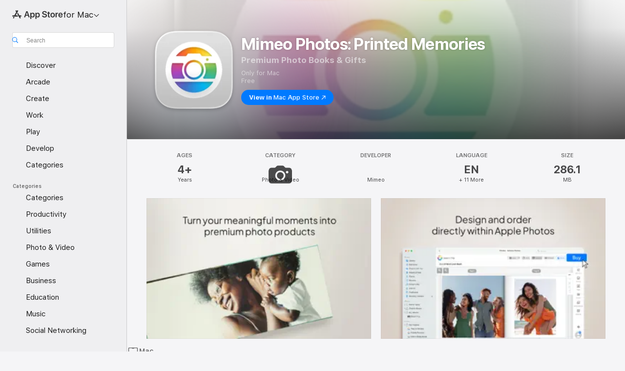

--- FILE ---
content_type: text/html
request_url: https://apps.apple.com/us/app/mimeo-photos-printed-memories/id1282504627?mt=12&at=11l3RE&uo=4
body_size: 48472
content:
<!DOCTYPE html>
<html dir="ltr" lang="en-US">
    <head>
        <meta charset="utf-8" />
        <meta http-equiv="X-UA-Compatible" content="IE=edge" />
        <meta name="viewport" content="width=device-width,initial-scale=1" />
        <meta name="applicable-device" content="pc,mobile" />
        <meta name="referrer" content="strict-origin" />

        <link
            rel="apple-touch-icon"
            sizes="180x180"
            href="/assets/favicon/favicon-180.png"
        />

        <link
            rel="icon"
            type="image/png"
            sizes="32x32"
            href="/assets/favicon/favicon-32.png"
        />

        <link
            rel="icon"
            type="image/png"
            sizes="16x16"
            href="/assets/favicon/favicon-16.png"
        />

        <link
            rel="mask-icon"
            href="/assets/favicon/favicon.svg"
            color="#1d70f2"
        />

        <link rel="manifest" href="/manifest.json" />
        <title>‎Mimeo Photos: Printed Memories App - App Store</title><!-- HEAD_svelte-h7hqm6_START --><meta name="version" content="2550.11.0-external"><!-- HEAD_svelte-h7hqm6_END --><!-- HEAD_svelte-1frznod_START --><link rel="preconnect" href="//www.apple.com/wss/fonts" crossorigin="anonymous"><link rel="stylesheet" as="style" href="//www.apple.com/wss/fonts?families=SF+Pro,v4%7CSF+Pro+Icons,v1&amp;display=swap" type="text/css" referrerpolicy="strict-origin-when-cross-origin"><!-- HEAD_svelte-1frznod_END --><!-- HEAD_svelte-eg3hvx_START -->    <meta name="description" content="Download Mimeo Photos: Printed Memories by Mimeo on the App Store. See screenshots, ratings and reviews, user tips, and more games like Mimeo Photos: Printed…">  <link rel="canonical" href="https://apps.apple.com/us/app/mimeo-photos-printed-memories/id1282504627">        <meta name="apple:title" content="Mimeo Photos: Printed Memories App - App Store"> <meta name="apple:description" content="Download Mimeo Photos: Printed Memories by Mimeo on the App Store. See screenshots, ratings and reviews, user tips, and more games like Mimeo Photos: Printed…">   <meta property="og:title" content="Mimeo Photos: Printed Memories App - App Store"> <meta property="og:description" content="Download Mimeo Photos: Printed Memories by Mimeo on the App Store. See screenshots, ratings and reviews, user tips, and more games like Mimeo Photos: Printed…"> <meta property="og:site_name" content="App Store"> <meta property="og:url" content="https://apps.apple.com/us/app/mimeo-photos-printed-memories/id1282504627?mt=12"> <meta property="og:image" content="https://is1-ssl.mzstatic.com/image/thumb/PurpleSource221/v4/d2/23/f5/d223f594-8067-22d7-91c0-956bf7eccc04/Placeholder.mill/1200x630wa.jpg"> <meta property="og:image:secure_url" content="https://is1-ssl.mzstatic.com/image/thumb/PurpleSource221/v4/d2/23/f5/d223f594-8067-22d7-91c0-956bf7eccc04/Placeholder.mill/1200x630wa.jpg"> <meta property="og:image:alt" content="Mimeo Photos: Printed Memories on the App Store"> <meta property="og:image:width" content="1200"> <meta property="og:image:height" content="630"> <meta property="og:image:type" content="image/jpg">  <meta property="og:locale" content="en_US">    <meta name="twitter:title" content="Mimeo Photos: Printed Memories App - App Store"> <meta name="twitter:description" content="Download Mimeo Photos: Printed Memories by Mimeo on the App Store. See screenshots, ratings and reviews, user tips, and more games like Mimeo Photos: Printed…"> <meta name="twitter:site" content="@AppStore"> <meta name="twitter:image" content="https://is1-ssl.mzstatic.com/image/thumb/PurpleSource221/v4/d2/23/f5/d223f594-8067-22d7-91c0-956bf7eccc04/Placeholder.mill/1200x630wa.jpg"> <meta name="twitter:image:alt" content="Mimeo Photos: Printed Memories on the App Store">    <script id="organization" type="application/ld+json">{"@context":"https://schema.org","@id":"https://apps.apple.com/#organization","@type":"Organization","name":"App Store","url":"https://apps.apple.com","logo":"https://apps.apple.com/assets/app-store.png","sameAs":["https://www.wikidata.org/wiki/Q368215","https://twitter.com/AppStore","https://www.instagram.com/appstore/","https://www.facebook.com/appstore/"],"parentOrganization":{"@type":"Organization","name":"Apple","@id":"https://www.apple.com/#organization","url":"https://www.apple.com/"}}</script>   <!-- HTML_TAG_START -->
                <script id=software-application type="application/ld+json">
                    {"@context":"https://schema.org","@type":"SoftwareApplication","name":"Mimeo Photos: Printed Memories","description":"Easily create premium quality photo products from your most meaningful moments with Mimeo Photos. Tell your story with our handcrafted layflat, hardcover and softcover photo books, customizable calendars, photo prints, wall décor, and more.\n\nTOP APPLE PRINT PROVIDER\nFor over a decade, Mimeo Photos produced handcrafted photo books, cards, and calendars for Apple. Mimeo Photos is the only Apple Photos extension app that supports all categories of print products previously offered by Apple. Today, we provide the same service and premium quality photo products, now including wall art and photo prints, to people across the globe.\n\nMOST LOVED FEATURES\n• Themes: Choose from 50+ designer themes, including your favorites from Apple\n• Layouts: Use our preset layouts for balance or shuffle a set of photos with the “Rearrange Layout” button\n• Autofill: Populate your projects intuitively and quickly\n• Backgrounds: Get creative with customizable solid or patterned backgrounds to make your photos pop\n• Borders: Enhance your images with eye-catching borders\n• Round Trip Editing: Apply edits and filters to any photo directly within the Mimeo Photos designer\n\nPOPULAR PRODUCTS\n• Layflat photo books\n• Hardcover photo books\n• Softcover photo books\n• Photo wall calendars\n• Flat and folded cards\n• Wall and tabletop décor\n• Photo prints\n\nPREMIUM QUALITY\nWe know it’s the small parts that make up the whole, which is why only premium quality materials are used from start to finish, including our packaging. We offer identical templates, product sizes and themes as Apple’s initial offering. Use premium Mimeo Photos products for all your photo needs, from gift giving to showcasing your work.\n\nAPPLE PHOTO PROJECT CONVERSION\nOur free conversion tool updates, enhances and prints your photo projects previously made with Apple Photos. As a featured Apple photo print provider, we’ll print your projects with the same quality and care that you know and love.\n\nFollow @mimeophotos on Instagram, Pinterest, Twitter and Facebook for beautiful photography and tips on creating premium photo products you’ll cherish forever.","image":"https://is1-ssl.mzstatic.com/image/thumb/Purple221/v4/2d/c6/cd/2dc6cda5-e17c-5a90-bafa-8d3803e66e2b/AppIcon-0-0-85-220-0-0-5-0-2x.png/1200x630bb.png","availableOnDevice":"Mac","operatingSystem":"macOS 10.14 or later","offers":{"@type":"Offer","price":0,"priceCurrency":"USD","category":"free"},"applicationCategory":"Photo & Video","aggregateRating":{"@type":"AggregateRating","ratingValue":0,"reviewCount":0},"author":{"@type":"Organization","name":"Mimeo","url":"https://apps.apple.com/us/developer/mimeo/id1108474455"}}
                </script>
                <!-- HTML_TAG_END -->    <!-- HEAD_svelte-eg3hvx_END -->
      <script type="module" crossorigin src="/assets/index~CmXAGhvsky.js"></script>
      <link rel="stylesheet" crossorigin href="/assets/index~BZJvkGJD8q.css">
      <script type="module">import.meta.url;import("_").catch(()=>1);async function* g(){};window.__vite_is_modern_browser=true;</script>
      <script type="module">!function(){if(window.__vite_is_modern_browser)return;console.warn("vite: loading legacy chunks, syntax error above and the same error below should be ignored");var e=document.getElementById("vite-legacy-polyfill"),n=document.createElement("script");n.src=e.src,n.onload=function(){System.import(document.getElementById('vite-legacy-entry').getAttribute('data-src'))},document.body.appendChild(n)}();</script>
    </head>

    <body>

        <div class="body-container">
               <div class="app-container svelte-sh6d9r" data-testid="app-container"><div class="navigation-container svelte-sh6d9r"><div class="navigation-wrapper svelte-1qmvp5w"><nav data-testid="navigation" class="navigation svelte-13li0vp"><div class="navigation__header svelte-13li0vp"><div slot="logo" class="platform-selector-container svelte-1qmvp5w"><span id="app-store-icon-contianer" class="app-store-icon-container svelte-1qmvp5w" role="img" aria-label="App Store"><svg width="121" height="21" viewBox="0 0 121 21" xmlns="http://www.w3.org/2000/svg" focusable="false"><g fill="currentColor" fill-rule="nonzero" opacity=".9"><path d="M11.417 12.204H8.094l5.8-10.067c.19-.328.25-.683.178-1.065a1.214 1.214 0 0 0-.637-.87c-.357-.21-.717-.25-1.082-.121a1.43 1.43 0 0 0-.811.684l-.575.942-.572-.942a1.46 1.46 0 0 0-.81-.69c-.361-.132-.722-.09-1.084.128-.354.204-.563.495-.628.874-.065.379-.003.732.188 1.06L9.412 4.45l-4.49 7.755H1.434c-.37 0-.7.126-.994.378-.293.253-.44.583-.44.992 0 .404.147.731.44.983.293.252.625.378.994.378h11.979a2.449 2.449 0 0 0-.017-1.242 2.097 2.097 0 0 0-.66-1.06c-.327-.286-.767-.429-1.32-.429Zm9.086 0h-3.477l-3.798-6.559c-.38.28-.65.694-.811 1.244a4.654 4.654 0 0 0-.154 1.755c.058.62.226 1.172.506 1.656l4.798 8.288c.184.327.457.555.818.685.36.13.721.093 1.084-.112.355-.199.569-.489.64-.87.072-.382.013-.74-.179-1.073L18.6 14.935h1.904c.374 0 .707-.126.998-.378.29-.252.436-.58.436-.983 0-.409-.146-.74-.436-.992a1.479 1.479 0 0 0-.998-.378Zm-17.72 3.713-.758 1.3c-.19.334-.251.69-.184 1.069.068.378.276.67.625.875.368.21.732.249 1.094.116a1.51 1.51 0 0 0 .818-.689l1.106-1.881c-.088-.159-.257-.325-.506-.498a2.474 2.474 0 0 0-.937-.374c-.376-.075-.795-.048-1.257.082ZM28.145 16.906h2.768l1.251-3.825h5.506l1.251 3.825h2.78L36.408 2.109h-2.973l-5.291 14.797Zm6.747-12.162h.061l2.05 6.296h-4.172l2.06-6.296ZM43.013 20.494h2.553V15.07h.051c.615 1.272 1.856 2.05 3.404 2.05 2.728 0 4.471-2.152 4.471-5.639v-.01c0-3.507-1.743-5.66-4.501-5.66-1.559 0-2.748.8-3.374 2.102h-.051V6.036h-2.553v14.458Zm5.219-5.526c-1.58 0-2.687-1.364-2.687-3.487v-.01c0-2.133 1.108-3.507 2.687-3.507 1.63 0 2.656 1.333 2.656 3.507v.01c0 2.143-1.026 3.487-2.656 3.487ZM55.133 20.494h2.553V15.07h.051c.616 1.272 1.856 2.05 3.405 2.05 2.727 0 4.47-2.152 4.47-5.639v-.01c0-3.507-1.743-5.66-4.501-5.66-1.559 0-2.748.8-3.374 2.102h-.051V6.036h-2.553v14.458Zm5.219-5.526c-1.58 0-2.687-1.364-2.687-3.487v-.01c0-2.133 1.108-3.507 2.687-3.507 1.63 0 2.656 1.333 2.656 3.507v.01c0 2.143-1.026 3.487-2.656 3.487ZM76.912 17.162c3.61 0 5.783-1.754 5.783-4.512v-.01c0-2.307-1.343-3.558-4.42-4.194l-1.599-.328c-1.784-.37-2.594-.984-2.594-2.03v-.01c0-1.18 1.077-1.99 2.81-2 1.66 0 2.799.769 2.973 2.06l.02.124h2.533l-.01-.174c-.154-2.533-2.266-4.235-5.496-4.235-3.189 0-5.476 1.763-5.486 4.368v.01c0 2.205 1.436 3.558 4.348 4.163l1.59.328c1.906.4 2.676.995 2.676 2.102v.01c0 1.272-1.17 2.103-3.036 2.103-1.856 0-3.158-.79-3.353-2.061l-.02-.123h-2.533l.01.154c.175 2.655 2.41 4.255 5.804 4.255ZM88.458 17.12c.513 0 .964-.05 1.261-.091V15.11c-.174.01-.369.041-.615.041-.933 0-1.405-.338-1.405-1.405V8.005h2.02V6.036H87.7V3.278h-2.594v2.758h-1.538v1.97h1.538v5.957c0 2.235 1.077 3.158 3.353 3.158ZM96.271 17.12c3.19 0 5.26-2.122 5.26-5.649v-.02c0-3.507-2.101-5.64-5.27-5.64-3.158 0-5.25 2.153-5.25 5.64v.02c0 3.517 2.061 5.65 5.26 5.65Zm.01-2.06c-1.63 0-2.665-1.302-2.665-3.589v-.02c0-2.256 1.056-3.569 2.645-3.569 1.62 0 2.666 1.302 2.666 3.568v.021c0 2.276-1.035 3.589-2.645 3.589ZM103.172 16.906h2.554v-6.307c0-1.61.871-2.522 2.317-2.522.43 0 .82.061 1.036.143V5.913a3.326 3.326 0 0 0-.81-.102c-1.251 0-2.154.79-2.492 2.102h-.051V6.036h-2.554v10.87ZM115.17 17.12c2.84 0 4.44-1.68 4.778-3.352l.03-.113h-2.389l-.02.072c-.246.728-1.077 1.405-2.348 1.405-1.661 0-2.707-1.128-2.748-3.036h7.608v-.82c0-3.281-1.928-5.465-5.035-5.465s-5.106 2.256-5.106 5.68v.01c0 3.456 1.969 5.62 5.23 5.62Zm-.093-9.31c1.354 0 2.338.862 2.523 2.584h-5.097c.205-1.671 1.22-2.584 2.574-2.584Z" style="mix-blend-mode:normal" transform="translate(.086 .095)"></path></g></svg></span> <nav class="svelte-1hs3qpl"> <button class="menu-trigger svelte-bmr6en" aria-controls="39a4ffc8-6f44-45ef-82d1-779f296fb405" aria-haspopup="menu" aria-expanded="false"><span class="platform-selector-text svelte-1hs3qpl" id="platform-selector-text" aria-labelledby="app-store-icon-contianer platform-selector-text" aria-haspopup="menu">for Mac    <svg xmlns="http://www.w3.org/2000/svg" viewBox="0 0 109.73 100" style="overflow:visible" aria-hidden="false"><path fill="none" d="M0-15h109.73v120H0z"></path><path d="M54.884 70.758c1.234 0 2.435-.477 3.286-1.431l37.78-38.673c.818-.829 1.316-1.885 1.316-3.139 0-2.538-1.907-4.496-4.444-4.496-1.192 0-2.383.528-3.202 1.295L52.251 62.483h5.225l-37.38-38.169c-.808-.767-1.907-1.295-3.139-1.295-2.549 0-4.496 1.958-4.496 4.496 0 1.254.508 2.32 1.326 3.15l37.822 38.673c.891.953 1.99 1.42 3.275 1.42Z"></path></svg></span></button> <ul id="39a4ffc8-6f44-45ef-82d1-779f296fb405" hidden tabindex="-1" class="menu-popover focus-visible svelte-bmr6en"><li class="menu-item svelte-bmr6en" role="presentation"><a href="https://apps.apple.com/us/iphone/today" data-test-id="internal-link"><span class="platform-selector svelte-rn3aot"><div class="icon-container svelte-rn3aot">      <svg viewBox="0 0 62.771 103.335" aria-hidden="false"><path d="M13.275 103.335h36.169c7.963 0 13.326-5.053 13.326-12.665V12.665C62.771 5.053 57.407 0 49.444 0H13.275C5.301 0 0 5.053 0 12.665V90.67c0 7.612 5.301 12.665 13.275 12.665Zm1.005-7.842c-4.09 0-6.427-2.183-6.427-6.116V13.959c0-3.933 2.338-6.106 6.427-6.106h6.27c.766 0 1.181.405 1.181 1.173v1.109c.001 2.002 1.35 3.413 3.352 3.413h12.605c2.054 0 3.34-1.411 3.34-3.413v-1.11c0-.766.415-1.171 1.183-1.171h6.228c4.141-.001 6.427 2.172 6.427 6.106v75.417c0 3.933-2.286 6.116-6.427 6.116Zm6.775-3.581h20.712c1.296 0 2.27-.924 2.27-2.282s-.973-2.27-2.269-2.27H21.055c-1.358 0-2.27.912-2.27 2.27s.912 2.282 2.27 2.282Z" fill="currentColor"></path></svg></div> <span class="platform-title svelte-rn3aot" aria-label="App Store for iPhone">iPhone</span> </span></a>  </li><li class="menu-item svelte-bmr6en" role="presentation"><a href="https://apps.apple.com/us/ipad/today" data-test-id="internal-link"><span class="platform-selector svelte-rn3aot"><div class="icon-container svelte-rn3aot">      <svg viewBox="0 0 115.09 89.912" aria-hidden="false"><path d="M15.318 89.912h84.454c10.232 0 15.318-5.107 15.318-15.163V15.163C115.09 5.107 110.004 0 99.772 0H15.318C5.138 0 0 5.086 0 15.163v59.586c0 10.077 5.138 15.163 15.318 15.163Zm.125-7.905c-4.877 0-7.59-2.558-7.59-7.641v-58.82c0-5.032 2.713-7.64 7.59-7.64h84.204c4.834-.001 7.59 2.607 7.59 7.639v58.821c-.001 5.083-2.757 7.64-7.591 7.64Zm23.253-3.739h37.75c1.305 0 2.228-.86 2.228-2.218.001-1.41-.922-2.28-2.229-2.28H38.696c-1.306-.002-2.28.868-2.28 2.278-.001 1.36.974 2.222 2.279 2.222Z" fill="currentColor"></path></svg></div> <span class="platform-title svelte-rn3aot" aria-label="App Store for iPad">iPad</span> </span></a>  </li><li class="menu-item svelte-bmr6en" role="presentation"><a href="https://apps.apple.com/us/mac/discover" data-test-id="internal-link"><span class="platform-selector svelte-rn3aot is-active"><div class="icon-container svelte-rn3aot">      <svg viewBox="0 0 140.769 79.424" aria-hidden="false"><path d="M0 73.887c0 3.049 2.478 5.537 5.475 5.537h129.82c3.038 0 5.475-2.488 5.475-5.537 0-3.09-2.437-5.578-5.475-5.578H124.59v-57.96C124.59 3.52 120.956 0 114.136 0H26.633c-6.457 0-10.452 3.52-10.452 10.35v57.958H5.475C2.478 68.309 0 70.797 0 73.887Zm24.086-5.578V12.585c0-3.161 1.529-4.742 4.7-4.742h83.198c3.171 0 4.751 1.58 4.751 4.742V68.31ZM55.65 7.843h1.244c.728 0 1.143.363 1.143 1.183v.591c0 2.003 1.286 3.413 3.392 3.413h18.036c1.992 0 3.289-1.41 3.289-3.413v-.591c0-.82.415-1.183 1.183-1.183h1.246v-4.02H55.649Z" fill="currentColor"></path></svg></div> <span class="platform-title svelte-rn3aot" aria-label="App Store for Mac">Mac</span> </span></a>  </li><li class="menu-item svelte-bmr6en" role="presentation"><a href="https://apps.apple.com/us/vision/apps-and-games" data-test-id="internal-link"><span class="platform-selector svelte-rn3aot"><div class="icon-container svelte-rn3aot">      <svg xmlns="http://www.w3.org/2000/svg" viewBox="0 0 171.057 120" aria-hidden="false"><path d="M45.735 99.548c-19.145 0-33.274-16.993-33.274-39.752 0-37.652 33.058-41.401 73.067-41.401 40.01 0 73.068 3.719 73.068 41.401 0 22.759-14.122 39.752-33.238 39.752-19.916 0-29.459-16.541-39.83-16.541-10.378 0-19.906 16.541-39.793 16.541zm79.732-10.561c13.801 0 22.622-11.339 22.622-29.191 0-28.302-23.431-30.902-62.561-30.902-39.13 0-62.561 2.637-62.561 30.902 0 17.852 8.821 29.191 22.659 29.191 17.367 0 23.469-16.523 39.902-16.523 16.426 0 22.573 16.523 39.939 16.523z" fill="currentColor"></path></svg></div> <span class="platform-title svelte-rn3aot" aria-label="App Store for Vision">Vision</span> </span></a>  </li><li class="menu-item svelte-bmr6en" role="presentation"><a href="https://apps.apple.com/us/watch/apps-and-games" data-test-id="internal-link"><span class="platform-selector svelte-rn3aot"><div class="icon-container svelte-rn3aot">      <svg viewBox="0 0 70.762 104.469" aria-hidden="false"><path d="M0 71.965c0 7.57 2.937 13.122 8.492 16.165 2.698 1.442 4.232 3.256 5.26 6.483l1.518 5.26c.934 3.123 3.102 4.597 6.39 4.597h22.554c3.403-.001 5.416-1.423 6.391-4.596l1.58-5.261c.965-3.227 2.552-5.04 5.198-6.483 5.555-3.043 8.492-8.595 8.492-16.165V32.503c0-7.569-2.937-13.122-8.492-16.163-2.646-1.444-4.233-3.257-5.198-6.484l-1.58-5.261C49.733 1.525 47.565 0 44.215 0H21.66c-3.288 0-5.456 1.473-6.39 4.595l-1.518 5.26c-.976 3.177-2.51 5.094-5.26 6.485C2.989 19.226 0 24.83 0 32.503Zm64.824-23.17h1.767c2.499-.001 4.171-1.745 4.171-4.474v-6.626c0-2.78-1.67-4.524-4.171-4.524h-1.767ZM7.129 70.92V33.56c0-7.297 4.261-11.673 11.351-11.673h28.925c7.141 0 11.34 4.376 11.34 11.673v37.36c.001 7.285-4.198 11.66-11.339 11.66H18.48c-7.09.001-11.35-4.374-11.35-11.66Z" fill="currentColor"></path></svg></div> <span class="platform-title svelte-rn3aot" aria-label="App Store for Watch">Watch</span> </span></a>  </li><li class="menu-item svelte-bmr6en" role="presentation"><a href="https://apps.apple.com/us/tv/discover" data-test-id="internal-link"><span class="platform-selector svelte-rn3aot"><div class="icon-container svelte-rn3aot">      <svg viewBox="0 0 122.045 97.575" aria-hidden="false"><path d="M12.523 81.04h97c8.227 0 12.521-4.307 12.521-12.524V12.575C122.045 4.305 117.75 0 109.522 0h-97C4.296 0 0 4.306 0 12.575v55.942c0 8.217 4.295 12.522 12.523 12.522ZM36.49 97.574h49.065a3.93 3.93 0 0 0 3.937-3.914c0-2.249-1.74-3.979-3.937-3.979H36.49c-2.197-.001-3.937 1.729-3.937 3.978a3.93 3.93 0 0 0 3.937 3.916ZM12.658 73.186c-3.172 0-4.805-1.622-4.805-4.794V12.699c0-3.224 1.633-4.845 4.805-4.845h96.73c3.17 0 4.802 1.621 4.802 4.845v55.693c.001 3.172-1.63 4.794-4.803 4.794Z" fill="currentColor"></path></svg></div> <span class="platform-title svelte-rn3aot" aria-label="App Store for TV">TV</span> </span></a>  </li> </ul></nav></div> <div class="search-input-container svelte-1qmvp5w"><div class="search-input-wrapper svelte-f3zl7m"><div data-testid="amp-search-input" aria-controls="search-suggestions" aria-expanded="false" aria-haspopup="listbox" aria-owns="search-suggestions" class="search-input-container svelte-rg26q6" tabindex="-1" role=""><div class="flex-container svelte-rg26q6"><form id="search-input-form" class="svelte-rg26q6"><svg height="16" width="16" viewBox="0 0 16 16" class="search-svg" aria-hidden="true"><path d="M11.87 10.835c.018.015.035.03.051.047l3.864 3.863a.735.735 0 1 1-1.04 1.04l-3.863-3.864a.744.744 0 0 1-.047-.051 6.667 6.667 0 1 1 1.035-1.035zM6.667 12a5.333 5.333 0 1 0 0-10.667 5.333 5.333 0 0 0 0 10.667z"></path></svg> <input value="" aria-autocomplete="list" aria-multiline="false" aria-controls="search-suggestions" aria-label="Search" placeholder="Search" spellcheck="false" autocomplete="off" autocorrect="off" autocapitalize="off" type="text" inputmode="search" class="search-input__text-field svelte-rg26q6" data-testid="search-input__text-field"></form> </div> <div data-testid="search-scope-bar"></div>   </div> </div></div> </div> <div data-testid="navigation-content" class="navigation__content svelte-13li0vp" id="navigation" aria-hidden="false"><div class="navigation__scrollable-container svelte-13li0vp"><div data-testid="navigation-items-primary" class="navigation-items navigation-items--primary svelte-ng61m8"> <ul class="navigation-items__list svelte-ng61m8">  <li class="navigation-item navigation-item__LandingPage_mac/discover_Intent svelte-1a5yt87" aria-selected="false" data-testid="navigation-item"> <a href="https://apps.apple.com/us/mac/discover" class="navigation-item__link svelte-1a5yt87" role="button" data-testid="https://apps.apple.com/us/mac/discover" aria-pressed="false"><div class="navigation-item__content svelte-zhx7t9"> <span class="navigation-item__icon svelte-zhx7t9"> <svg xmlns="http://www.w3.org/2000/svg" viewBox="0 0 22.053 22.119" aria-hidden="true"><path d="M4.161 20.547c.4.312.908.205 1.514-.235l5.166-3.798 5.176 3.799c.605.439 1.103.546 1.513.234.4-.303.488-.8.244-1.514l-2.04-6.074 5.214-3.75c.606-.43.85-.879.694-1.367-.157-.469-.616-.694-1.368-.694h-6.396l-1.944-6.064C11.7.361 11.35 0 10.841 0c-.498 0-.85.361-1.084 1.084L7.813 7.148H1.417c-.752 0-1.211.225-1.367.694-.166.488.088.937.693 1.367l5.215 3.75-2.041 6.074c-.244.713-.156 1.211.244 1.514Z" fill="currentColor"></path></svg> </span> <span class="navigation-item__label svelte-zhx7t9"> Discover </span> </div></a>  </li>  <li class="navigation-item navigation-item__LandingPage_mac/arcade_Intent svelte-1a5yt87" aria-selected="false" data-testid="navigation-item"> <a href="https://apps.apple.com/us/mac/arcade" class="navigation-item__link svelte-1a5yt87" role="button" data-testid="https://apps.apple.com/us/mac/arcade" aria-pressed="false"><div class="navigation-item__content svelte-zhx7t9"> <span class="navigation-item__icon svelte-zhx7t9"> <svg xmlns="http://www.w3.org/2000/svg" viewBox="0 0 23.623 21.396" aria-hidden="true"><path d="M11.63 21.396a7.621 7.621 0 0 0 3.282-.712l6.777-3.047c1.055-.479 1.573-.87 1.573-1.7v-.742c0-.322-.342-.39-.528-.302l-7.275 3.3a9.272 9.272 0 0 1-3.818.82c-1.309 0-2.373-.175-3.819-.84l-7.285-3.3c-.185-.088-.537 0-.537.322v.742c0 .83.518 1.221 1.582 1.7l6.768 3.047c.918.41 1.923.712 3.28.712Zm.01-3.72a7.972 7.972 0 0 0 3.301-.703l6.895-3.135c.596-.273 1.426-.732 1.426-1.416 0-.684-.84-1.143-1.446-1.416L14.941 7.87a7.873 7.873 0 0 0-2.45-.654v5.43c0 .283-.333.546-.85.546-.508 0-.84-.263-.84-.546v-5.43c-.899.097-1.7.322-2.451.654l-7.305 3.34c-.703.312-1.016.752-1.016 1.21 0 .46.313.9.996 1.212l7.325 3.34a7.832 7.832 0 0 0 3.29.703Zm-7.09-4.287c-.859 0-1.552-.42-1.552-.957 0-.528.693-.948 1.553-.948s1.543.42 1.543.948c0 .537-.684.957-1.543.957Zm7.09-6.973a3.193 3.193 0 0 1-3.193-3.184C8.447 1.475 9.883.06 11.641.06a3.168 3.168 0 0 1 3.174 3.173 3.176 3.176 0 0 1-3.174 3.184Z" fill="currentColor"></path></svg> </span> <span class="navigation-item__label svelte-zhx7t9"> Arcade </span> </div></a>  </li>  <li class="navigation-item navigation-item__LandingPage_mac/create_Intent svelte-1a5yt87" aria-selected="false" data-testid="navigation-item"> <a href="https://apps.apple.com/us/mac/create" class="navigation-item__link svelte-1a5yt87" role="button" data-testid="https://apps.apple.com/us/mac/create" aria-pressed="false"><div class="navigation-item__content svelte-zhx7t9"> <span class="navigation-item__icon svelte-zhx7t9"> <svg xmlns="http://www.w3.org/2000/svg" viewBox="0 0 20.982 23.341" aria-hidden="true"><path d="M1.16 22.027c1.523 1.533 3.496 1.553 5 .049 1.2-1.201 2.363-3.916 3.252-5.274l2.363 2.373c.723.733 1.602.733 2.285.03l.84-.84c.713-.723.703-1.543-.03-2.276L7.108 8.316c-.742-.733-1.572-.742-2.285-.03l-.84.84c-.703.704-.703 1.553.03 2.286l2.363 2.363c-1.348.889-4.053 2.05-5.264 3.252-1.494 1.504-1.484 3.486.049 5Zm2.607-1.27a1.21 1.21 0 0 1-1.21-1.21c0-.665.536-1.202 1.21-1.202a1.2 1.2 0 0 1 1.201 1.201c0 .664-.537 1.211-1.2 1.211Zm12.266-5.117 3.789-3.789c1.084-1.084 1.055-2.373-.049-3.496l-.498-.508c-1.016 1.318-3.916 2.862-4.473 2.305-.088-.088-.097-.264.03-.4 1.181-1.182 1.953-2.335 2.129-4.21L11.94.513c-.928-.928-2.539-.625-2.978 1.133-.616 2.5-1.172 3.955-1.778 5.156Z" fill="currentColor"></path></svg> </span> <span class="navigation-item__label svelte-zhx7t9"> Create </span> </div></a>  </li>  <li class="navigation-item navigation-item__LandingPage_mac/work_Intent svelte-1a5yt87" aria-selected="false" data-testid="navigation-item"> <a href="https://apps.apple.com/us/mac/work" class="navigation-item__link svelte-1a5yt87" role="button" data-testid="https://apps.apple.com/us/mac/work" aria-pressed="false"><div class="navigation-item__content svelte-zhx7t9"> <span class="navigation-item__icon svelte-zhx7t9"> <svg xmlns="http://www.w3.org/2000/svg" viewBox="0 0 21.826 21.396" aria-hidden="true"><path d="M12.227 21.396c.703 0 1.2-.605 1.562-1.543l6.397-16.708c.175-.45.273-.85.273-1.182 0-.635-.39-1.026-1.025-1.026-.332 0-.733.098-1.182.274L1.455 7.646C.635 7.96 0 8.457 0 9.17c0 .898.684 1.201 1.621 1.484l5.274 1.602c.625.195.976.176 1.396-.215l10.713-10.01c.127-.117.273-.097.371-.01.098.098.107.245-.01.372l-9.97 10.752c-.381.4-.41.732-.225 1.386l1.553 5.156c.293.987.595 1.71 1.504 1.71Z" fill="currentColor"></path></svg> </span> <span class="navigation-item__label svelte-zhx7t9"> Work </span> </div></a>  </li>  <li class="navigation-item navigation-item__LandingPage_mac/play_Intent svelte-1a5yt87" aria-selected="false" data-testid="navigation-item"> <a href="https://apps.apple.com/us/mac/play" class="navigation-item__link svelte-1a5yt87" role="button" data-testid="https://apps.apple.com/us/mac/play" aria-pressed="false"><div class="navigation-item__content svelte-zhx7t9"> <span class="navigation-item__icon svelte-zhx7t9"> <svg xmlns="http://www.w3.org/2000/svg" viewBox="0 0 20.904 20.654" aria-hidden="true"><path d="M8.118 20.508c1.026-.225 2.842-.86 3.74-1.553 1.3-1.006 1.924-2.11 1.827-3.896l-.03-.899c.83-.566 1.631-1.26 2.403-2.05 2.715-2.784 4.482-7.208 4.482-11.065C20.54.459 20.071 0 19.485 0c-3.847 0-8.271 1.768-11.054 4.473-.82.81-1.504 1.591-2.06 2.412l-.89-.03c-1.718-.078-2.86.46-3.896 1.817-.693.918-1.338 2.715-1.562 3.75-.147.713.449 1.035.976.898 1.152-.224 2.393-.722 3.399-.644v.634c-.02.45.039.733.38 1.085l1.368 1.357c.36.351.634.42 1.084.4l.625-.02c.107 1.036-.372 2.247-.635 3.4-.186.663.283 1.113.898.976ZM13.89 8.71a2.065 2.065 0 0 1-2.07-2.07c0-1.153.917-2.08 2.07-2.08a2.076 2.076 0 1 1 0 4.15ZM2.59 19.1l1.651-.048c.537-.01.967-.176 1.319-.528.44-.44.556-1.064.478-1.494-.058-.351-.41-.449-.566-.166-.069.098-.127.196-.244.303-.245.254-.43.313-.743.332l-.966.059a.265.265 0 0 1-.274-.264l.059-.977c.02-.322.088-.508.332-.732a1.53 1.53 0 0 1 .312-.244c.274-.127.176-.527-.166-.576a1.78 1.78 0 0 0-1.494.488c-.361.371-.527.781-.537 1.309l-.049 1.65c-.02.547.352.908.889.889Z" fill="currentColor"></path></svg> </span> <span class="navigation-item__label svelte-zhx7t9"> Play </span> </div></a>  </li>  <li class="navigation-item navigation-item__LandingPage_mac/develop_Intent svelte-1a5yt87" aria-selected="false" data-testid="navigation-item"> <a href="https://apps.apple.com/us/mac/develop" class="navigation-item__link svelte-1a5yt87" role="button" data-testid="https://apps.apple.com/us/mac/develop" aria-pressed="false"><div class="navigation-item__content svelte-zhx7t9"> <span class="navigation-item__icon svelte-zhx7t9"> <svg xmlns="http://www.w3.org/2000/svg" viewBox="0 0 24.132 22.534" aria-hidden="true"><path d="M20.108 11.233c.332.332.723.361 1.055.03l2.392-2.384c.303-.312.283-.722-.049-1.044l-.585-.577c-.293-.312-.499-.351-.82-.322l-.938.098-.606-.586.274-1.123c.146-.557-.069-1.133-.655-1.719l-1.943-1.924C16.26-.25 11.807-.134 10.02 1.858c-.361.4-.303.81-.068 1.074.175.205.498.322.761.195 1.417-.664 2.95-.888 4.239-.312l-.801 2.05c-.264.684-.127 1.163.312 1.602l1.778 1.778c.322.312.664.41 1.181.302l1.28-.254.595.606-.088.918c-.038.361 0 .557.313.86ZM.567 20.94l1.016 1.025c.82.82 1.836.752 2.666-.195L15.41 9.026a2.277 2.277 0 0 1-.156-.147l-1.563-1.562a1.339 1.339 0 0 0-.166-.166L.782 18.294c-.967.83-1.035 1.835-.215 2.646Z" fill="currentColor"></path></svg> </span> <span class="navigation-item__label svelte-zhx7t9"> Develop </span> </div></a>  </li>  <li class="navigation-item navigation-item__LandingPage_mac/categories_Intent svelte-1a5yt87" aria-selected="false" data-testid="navigation-item"> <a href="https://apps.apple.com/us/mac/categories" class="navigation-item__link svelte-1a5yt87" role="button" data-testid="https://apps.apple.com/us/mac/categories" aria-pressed="false"><div class="navigation-item__content svelte-zhx7t9"> <span class="navigation-item__icon svelte-zhx7t9"> <svg xmlns="http://www.w3.org/2000/svg" viewBox="0 0 114.778 120" aria-hidden="true"><path d="M70.783 104.997h22.192c6.223 0 9.346-3.101 9.346-9.553V73.615c0-6.442-3.123-9.502-9.346-9.502H70.783c-6.223 0-9.346 3.06-9.346 9.502v21.829c0 6.452 3.123 9.553 9.346 9.553zM21.807 104.997h22.192c6.223 0 9.346-3.101 9.346-9.553V73.615c0-6.442-3.123-9.502-9.346-9.502H21.807c-6.223 0-9.346 3.06-9.346 9.502v21.829c0 6.452 3.123 9.553 9.346 9.553zM70.783 56.021h22.192c6.223 0 9.346-3.111 9.346-9.553V24.639c0-6.453-3.123-9.554-9.346-9.554H70.783c-6.223 0-9.346 3.101-9.346 9.554v21.829c0 6.442 3.123 9.553 9.346 9.553zM21.807 56.021h22.192c6.223 0 9.346-3.111 9.346-9.553V24.639c0-6.453-3.123-9.554-9.346-9.554H21.807c-6.223 0-9.346 3.101-9.346 9.554v21.829c0 6.442 3.123 9.553 9.346 9.553z"></path></svg> </span> <span class="navigation-item__label svelte-zhx7t9"> Categories </span> </div></a>  </li></ul> </div>   <div slot="after-navigation-items" class="platform-selector-inline svelte-1qmvp5w"><h3 class="svelte-1qmvp5w">Platform</h3> <ul class="svelte-1qmvp5w">  <li><a href="https://apps.apple.com/us/iphone/today" data-test-id="internal-link"><span class="platform svelte-1qmvp5w"><div class="icon-container svelte-1qmvp5w" aria-hidden="true">      <svg viewBox="0 0 62.771 103.335" aria-hidden="false"><path d="M13.275 103.335h36.169c7.963 0 13.326-5.053 13.326-12.665V12.665C62.771 5.053 57.407 0 49.444 0H13.275C5.301 0 0 5.053 0 12.665V90.67c0 7.612 5.301 12.665 13.275 12.665Zm1.005-7.842c-4.09 0-6.427-2.183-6.427-6.116V13.959c0-3.933 2.338-6.106 6.427-6.106h6.27c.766 0 1.181.405 1.181 1.173v1.109c.001 2.002 1.35 3.413 3.352 3.413h12.605c2.054 0 3.34-1.411 3.34-3.413v-1.11c0-.766.415-1.171 1.183-1.171h6.228c4.141-.001 6.427 2.172 6.427 6.106v75.417c0 3.933-2.286 6.116-6.427 6.116Zm6.775-3.581h20.712c1.296 0 2.27-.924 2.27-2.282s-.973-2.27-2.269-2.27H21.055c-1.358 0-2.27.912-2.27 2.27s.912 2.282 2.27 2.282Z" fill="currentColor"></path></svg> </div> <span class="platform-title svelte-1qmvp5w">iPhone</span> </span> </a> </li>  <li><a href="https://apps.apple.com/us/ipad/today" data-test-id="internal-link"><span class="platform svelte-1qmvp5w"><div class="icon-container svelte-1qmvp5w" aria-hidden="true">      <svg viewBox="0 0 115.09 89.912" aria-hidden="false"><path d="M15.318 89.912h84.454c10.232 0 15.318-5.107 15.318-15.163V15.163C115.09 5.107 110.004 0 99.772 0H15.318C5.138 0 0 5.086 0 15.163v59.586c0 10.077 5.138 15.163 15.318 15.163Zm.125-7.905c-4.877 0-7.59-2.558-7.59-7.641v-58.82c0-5.032 2.713-7.64 7.59-7.64h84.204c4.834-.001 7.59 2.607 7.59 7.639v58.821c-.001 5.083-2.757 7.64-7.591 7.64Zm23.253-3.739h37.75c1.305 0 2.228-.86 2.228-2.218.001-1.41-.922-2.28-2.229-2.28H38.696c-1.306-.002-2.28.868-2.28 2.278-.001 1.36.974 2.222 2.279 2.222Z" fill="currentColor"></path></svg> </div> <span class="platform-title svelte-1qmvp5w">iPad</span> </span> </a> </li>  <li><a href="https://apps.apple.com/us/mac/discover" data-test-id="internal-link"><span class="platform svelte-1qmvp5w is-active"><div class="icon-container svelte-1qmvp5w" aria-hidden="true">      <svg viewBox="0 0 140.769 79.424" aria-hidden="false"><path d="M0 73.887c0 3.049 2.478 5.537 5.475 5.537h129.82c3.038 0 5.475-2.488 5.475-5.537 0-3.09-2.437-5.578-5.475-5.578H124.59v-57.96C124.59 3.52 120.956 0 114.136 0H26.633c-6.457 0-10.452 3.52-10.452 10.35v57.958H5.475C2.478 68.309 0 70.797 0 73.887Zm24.086-5.578V12.585c0-3.161 1.529-4.742 4.7-4.742h83.198c3.171 0 4.751 1.58 4.751 4.742V68.31ZM55.65 7.843h1.244c.728 0 1.143.363 1.143 1.183v.591c0 2.003 1.286 3.413 3.392 3.413h18.036c1.992 0 3.289-1.41 3.289-3.413v-.591c0-.82.415-1.183 1.183-1.183h1.246v-4.02H55.649Z" fill="currentColor"></path></svg> </div> <span class="platform-title svelte-1qmvp5w">Mac</span> </span> </a> </li>  <li><a href="https://apps.apple.com/us/vision/apps-and-games" data-test-id="internal-link"><span class="platform svelte-1qmvp5w"><div class="icon-container svelte-1qmvp5w" aria-hidden="true">      <svg xmlns="http://www.w3.org/2000/svg" viewBox="0 0 171.057 120" aria-hidden="false"><path d="M45.735 99.548c-19.145 0-33.274-16.993-33.274-39.752 0-37.652 33.058-41.401 73.067-41.401 40.01 0 73.068 3.719 73.068 41.401 0 22.759-14.122 39.752-33.238 39.752-19.916 0-29.459-16.541-39.83-16.541-10.378 0-19.906 16.541-39.793 16.541zm79.732-10.561c13.801 0 22.622-11.339 22.622-29.191 0-28.302-23.431-30.902-62.561-30.902-39.13 0-62.561 2.637-62.561 30.902 0 17.852 8.821 29.191 22.659 29.191 17.367 0 23.469-16.523 39.902-16.523 16.426 0 22.573 16.523 39.939 16.523z" fill="currentColor"></path></svg> </div> <span class="platform-title svelte-1qmvp5w">Vision</span> </span> </a> </li>  <li><a href="https://apps.apple.com/us/watch/apps-and-games" data-test-id="internal-link"><span class="platform svelte-1qmvp5w"><div class="icon-container svelte-1qmvp5w" aria-hidden="true">      <svg viewBox="0 0 70.762 104.469" aria-hidden="false"><path d="M0 71.965c0 7.57 2.937 13.122 8.492 16.165 2.698 1.442 4.232 3.256 5.26 6.483l1.518 5.26c.934 3.123 3.102 4.597 6.39 4.597h22.554c3.403-.001 5.416-1.423 6.391-4.596l1.58-5.261c.965-3.227 2.552-5.04 5.198-6.483 5.555-3.043 8.492-8.595 8.492-16.165V32.503c0-7.569-2.937-13.122-8.492-16.163-2.646-1.444-4.233-3.257-5.198-6.484l-1.58-5.261C49.733 1.525 47.565 0 44.215 0H21.66c-3.288 0-5.456 1.473-6.39 4.595l-1.518 5.26c-.976 3.177-2.51 5.094-5.26 6.485C2.989 19.226 0 24.83 0 32.503Zm64.824-23.17h1.767c2.499-.001 4.171-1.745 4.171-4.474v-6.626c0-2.78-1.67-4.524-4.171-4.524h-1.767ZM7.129 70.92V33.56c0-7.297 4.261-11.673 11.351-11.673h28.925c7.141 0 11.34 4.376 11.34 11.673v37.36c.001 7.285-4.198 11.66-11.339 11.66H18.48c-7.09.001-11.35-4.374-11.35-11.66Z" fill="currentColor"></path></svg> </div> <span class="platform-title svelte-1qmvp5w">Watch</span> </span> </a> </li>  <li><a href="https://apps.apple.com/us/tv/discover" data-test-id="internal-link"><span class="platform svelte-1qmvp5w"><div class="icon-container svelte-1qmvp5w" aria-hidden="true">      <svg viewBox="0 0 122.045 97.575" aria-hidden="false"><path d="M12.523 81.04h97c8.227 0 12.521-4.307 12.521-12.524V12.575C122.045 4.305 117.75 0 109.522 0h-97C4.296 0 0 4.306 0 12.575v55.942c0 8.217 4.295 12.522 12.523 12.522ZM36.49 97.574h49.065a3.93 3.93 0 0 0 3.937-3.914c0-2.249-1.74-3.979-3.937-3.979H36.49c-2.197-.001-3.937 1.729-3.937 3.978a3.93 3.93 0 0 0 3.937 3.916ZM12.658 73.186c-3.172 0-4.805-1.622-4.805-4.794V12.699c0-3.224 1.633-4.845 4.805-4.845h96.73c3.17 0 4.802 1.621 4.802 4.845v55.693c.001 3.172-1.63 4.794-4.803 4.794Z" fill="currentColor"></path></svg> </div> <span class="platform-title svelte-1qmvp5w">TV</span> </span> </a> </li></ul></div></div> <div class="navigation__native-cta"></div></div> </nav> </div></div> <div style="display: flex; position: relative; flex-direction: column; min-height: 100vh; "><main class="page-container svelte-sh6d9r">   <dialog data-testid="dialog" class="svelte-1a4zf5b" id="" aria-hidden="true"><div class="modal-content svelte-1lx4bs1"></div> </dialog> <div class="default-page-container svelte-yudjcw" data-testid="default-page-container">    <section data-test-id="shelf-wrapper" class="shelf svelte-1svznay"> <div class="container svelte-1bm25t" style="--background-color: #fff; --background-image: url(https://is1-ssl.mzstatic.com/image/thumb/PurpleSource221/v4/d2/23/f5/d223f594-8067-22d7-91c0-956bf7eccc04/Placeholder.mill/400x400bb.webp);"><div class="rotate svelte-1bm25t"></div> <div class="blur svelte-1bm25t"></div> <div class="content-container svelte-1bm25t"><div class="app-icon-contianer svelte-1bm25t without-border" aria-hidden="true"><div class="app-icon svelte-166xw8t     rounded-rect-prerendered" style=""><div data-testid="artwork-component" class="artwork-component artwork-component--aspect-ratio artwork-component--orientation-square svelte-uduhys    artwork-component--fullwidth     artwork-component--no-anchor" style="
            --artwork-bg-color: transparent;
            --aspect-ratio: 1;
            --placeholder-bg-color: transparent;
       ">   <picture class="svelte-uduhys"><source sizes="200px" srcset="https://is1-ssl.mzstatic.com/image/thumb/PurpleSource221/v4/d2/23/f5/d223f594-8067-22d7-91c0-956bf7eccc04/Placeholder.mill/200x200bb-75.webp 200w,https://is1-ssl.mzstatic.com/image/thumb/PurpleSource221/v4/d2/23/f5/d223f594-8067-22d7-91c0-956bf7eccc04/Placeholder.mill/400x400bb-75.webp 400w" type="image/webp"> <source sizes="200px" srcset="https://is1-ssl.mzstatic.com/image/thumb/PurpleSource221/v4/d2/23/f5/d223f594-8067-22d7-91c0-956bf7eccc04/Placeholder.mill/200x200bb-75.jpg 200w,https://is1-ssl.mzstatic.com/image/thumb/PurpleSource221/v4/d2/23/f5/d223f594-8067-22d7-91c0-956bf7eccc04/Placeholder.mill/400x400bb-75.jpg 400w" type="image/jpeg"> <img alt="" class="artwork-component__contents artwork-component__image svelte-uduhys" loading="lazy" src="/assets/artwork/1x1.gif" role="presentation" decoding="async" width="200" height="200" fetchpriority="auto" style="opacity: 1;"></picture> </div> </div> <div class="glow svelte-1bm25t"><div class="app-icon svelte-166xw8t     rounded-rect-prerendered" style=""><div data-testid="artwork-component" class="artwork-component artwork-component--aspect-ratio artwork-component--orientation-square svelte-uduhys    artwork-component--fullwidth     artwork-component--no-anchor" style="
            --artwork-bg-color: transparent;
            --aspect-ratio: 1;
            --placeholder-bg-color: transparent;
       ">   <picture class="svelte-uduhys"><source sizes="200px" srcset="https://is1-ssl.mzstatic.com/image/thumb/PurpleSource221/v4/d2/23/f5/d223f594-8067-22d7-91c0-956bf7eccc04/Placeholder.mill/200x200bb-75.webp 200w,https://is1-ssl.mzstatic.com/image/thumb/PurpleSource221/v4/d2/23/f5/d223f594-8067-22d7-91c0-956bf7eccc04/Placeholder.mill/400x400bb-75.webp 400w" type="image/webp"> <source sizes="200px" srcset="https://is1-ssl.mzstatic.com/image/thumb/PurpleSource221/v4/d2/23/f5/d223f594-8067-22d7-91c0-956bf7eccc04/Placeholder.mill/200x200bb-75.jpg 200w,https://is1-ssl.mzstatic.com/image/thumb/PurpleSource221/v4/d2/23/f5/d223f594-8067-22d7-91c0-956bf7eccc04/Placeholder.mill/400x400bb-75.jpg 400w" type="image/jpeg"> <img alt="" class="artwork-component__contents artwork-component__image svelte-uduhys" loading="lazy" src="/assets/artwork/1x1.gif" role="presentation" decoding="async" width="200" height="200" fetchpriority="auto" style="opacity: 1;"></picture> </div> </div></div></div> <section class="svelte-1bm25t"> <h1 class="svelte-1bm25t">Mimeo Photos: Printed Memories</h1> <h2 class="subtitle svelte-1bm25t">Premium Photo Books &amp; Gifts</h2> <p class="attributes svelte-1bm25t">Only for Mac</p> <p class="attributes svelte-1bm25t">Free</p> <div class="buttons-container svelte-1bm25t">  <button aria-label="Share" class="svelte-1hg02ca  with-label">   <svg viewBox="0 0 86.639 110.16" aria-hidden="true"><path d="M15.318 110.16H71.32c10.233 0 15.32-5.107 15.32-15.163v-48.65c0-10.067-5.087-15.165-15.319-15.165H57.736v7.896h13.46c4.784 0 7.591 2.62 7.591 7.652v47.884c-.001 5.083-2.808 7.64-7.591 7.64H15.444c-4.878.001-7.591-2.556-7.591-7.639V46.73c0-5.032 2.713-7.652 7.59-7.652h13.481v-7.895H15.318C5.138 31.183 0 36.26 0 46.346v48.651c0 10.077 5.138 15.163 15.318 15.163Z"></path><path d="M43.294 71.932c2.124 0 3.926-1.752 3.926-3.823V18.013l-.32-7.34 3.27 3.489 7.403 7.868a3.662 3.662 0 0 0 2.642 1.16c2.051 0 3.595-1.44 3.595-3.398 0-1.088-.435-1.844-1.202-2.56L46.122 1.306C45.148.332 44.33 0 43.294 0c-.985 0-1.814.332-2.829 1.305L23.97 17.233c-.716.715-1.151 1.471-1.151 2.559 0 1.958 1.481 3.398 3.543 3.398.933 0 1.98-.394 2.684-1.16l7.412-7.868 3.282-3.5-.321 7.351V68.11c0 2.07 1.803 3.822 3.875 3.822Z"></path></svg> Share </button></div></section></div></div> </section>   <section id="informationRibbon" data-test-id="shelf-wrapper" class="shelf svelte-1svznay   margin-top padding-top"> <div class="inforibbon-shelf-wrapper svelte-zc5hwl">  <div class="horizontal-shelf svelte-9mb6lb" data-test-id="horizontal-shelf"><section data-testid="shelf-component" class="shelf-grid shelf-grid--onhover svelte-12rmzef" style="
            --grid-max-content-xsmall: 144px; --grid-column-gap-xsmall: 10px; --grid-row-gap-xsmall: 0px; --grid-small: 5; --grid-column-gap-small: 20px; --grid-row-gap-small: 0px; --grid-medium: 6; --grid-column-gap-medium: 0px; --grid-row-gap-medium: 0px; --grid-large: 8; --grid-column-gap-large: 0px; --grid-row-gap-large: 0px; --grid-xlarge: 8; --grid-column-gap-xlarge: 0px; --grid-row-gap-xlarge: 0px;
            --grid-type: ProductBadge;
            --grid-rows: 1;
            --standard-lockup-shadow-offset: 15px;
            
        "> <div class="shelf-grid__body svelte-12rmzef" data-testid="shelf-body">   <button disabled aria-label="Previous Page" type="button" class="shelf-grid-nav__arrow shelf-grid-nav__arrow--left svelte-1xmivhv" data-testid="shelf-button-left" style="--offset: 0px;"><svg viewBox="0 0 9 31" xmlns="http://www.w3.org/2000/svg"><path d="M5.275 29.46a1.61 1.61 0 0 0 1.456 1.077c1.018 0 1.772-.737 1.772-1.737 0-.526-.277-1.186-.449-1.62l-4.68-11.912L8.05 3.363c.172-.442.45-1.116.45-1.625A1.702 1.702 0 0 0 6.728.002a1.603 1.603 0 0 0-1.456 1.09L.675 12.774c-.301.775-.677 1.744-.677 2.495 0 .754.376 1.705.677 2.498L5.272 29.46Z"></path></svg></button> <ul slot="shelf-content" class="shelf-grid__list shelf-grid__list--grid-type-ProductBadge shelf-grid__list--grid-rows-1 svelte-12rmzef" role="list" tabindex="-1" data-testid="shelf-item-list">   <li class="shelf-grid__list-item svelte-12rmzef" data-index="0" aria-hidden="true"><div class="svelte-12rmzef">  <a data-test-id="scroll-link" href="#information"><div class="badge-container svelte-bpc9sn"><div class="badge svelte-bpc9sn"><div class="badge-dt svelte-bpc9sn" role="term"> <div class="multiline-clamp svelte-1a7gcr6" style="--mc-lineClamp: var(--defaultClampOverride, 1);" role="text"> <span class="multiline-clamp__text svelte-1a7gcr6">Ages</span> </div></div> <div class="badge-dd svelte-bpc9sn" role="definition"><span class="svelte-km1qy2">4+</span>  <div class="multiline-clamp svelte-1a7gcr6" style="--mc-lineClamp: var(--defaultClampOverride, 1);" role="text"> <span class="multiline-clamp__text svelte-1a7gcr6">Years</span> </div></div></div></div></a> </div></li>   <li class="shelf-grid__list-item svelte-12rmzef" data-index="1" aria-hidden="true"><div class="svelte-12rmzef">  <a data-test-id="scroll-link" href="#information"><div class="badge-container svelte-bpc9sn"><div class="badge svelte-bpc9sn"><div class="badge-dt svelte-bpc9sn" role="term"> <div class="multiline-clamp svelte-1a7gcr6" style="--mc-lineClamp: var(--defaultClampOverride, 1);" role="text"> <span class="multiline-clamp__text svelte-1a7gcr6">Category</span> </div></div> <div class="badge-dd svelte-bpc9sn" role="definition"><div class="artwork-container svelte-bpc9sn" aria-hidden="true"><div data-testid="artwork-component" class="artwork-component artwork-component--aspect-ratio artwork-component--orientation-square svelte-uduhys    artwork-component--fullwidth" style="
            --artwork-bg-color: transparent;
            --aspect-ratio: 1;
            --placeholder-bg-color: transparent;
       ">   <picture class="svelte-uduhys"><source sizes="48px" srcset="https://is1-ssl.mzstatic.com/image/thumb/Features116/v4/ec/8c/b5/ec8cb547-a88f-bd50-0bae-ecf33835cf8e/89d66422-d75a-40f6-abb4-7baafc06e593.png/48x48bb.webp 48w,https://is1-ssl.mzstatic.com/image/thumb/Features116/v4/ec/8c/b5/ec8cb547-a88f-bd50-0bae-ecf33835cf8e/89d66422-d75a-40f6-abb4-7baafc06e593.png/96x96bb.webp 96w" type="image/webp"> <source sizes="48px" srcset="https://is1-ssl.mzstatic.com/image/thumb/Features116/v4/ec/8c/b5/ec8cb547-a88f-bd50-0bae-ecf33835cf8e/89d66422-d75a-40f6-abb4-7baafc06e593.png/48x48bb-60.jpg 48w,https://is1-ssl.mzstatic.com/image/thumb/Features116/v4/ec/8c/b5/ec8cb547-a88f-bd50-0bae-ecf33835cf8e/89d66422-d75a-40f6-abb4-7baafc06e593.png/96x96bb-60.jpg 96w" type="image/jpeg"> <img alt="" class="artwork-component__contents artwork-component__image svelte-uduhys" loading="lazy" src="/assets/artwork/1x1.gif" role="presentation" decoding="async" width="48" height="48" fetchpriority="auto" style="opacity: 1;"></picture> </div></div>  <div class="multiline-clamp svelte-1a7gcr6" style="--mc-lineClamp: var(--defaultClampOverride, 1);" role="text"> <span class="multiline-clamp__text svelte-1a7gcr6">Photo &amp; Video</span> </div></div></div></div></a> </div></li>   <li class="shelf-grid__list-item svelte-12rmzef" data-index="2" aria-hidden="true"><div class="svelte-12rmzef">  <a href="https://apps.apple.com/us/developer/mimeo/id1108474455" data-test-id="internal-link"><div class="badge-container svelte-bpc9sn"><div class="badge svelte-bpc9sn"><div class="badge-dt svelte-bpc9sn" role="term"> <div class="multiline-clamp svelte-1a7gcr6" style="--mc-lineClamp: var(--defaultClampOverride, 1);" role="text"> <span class="multiline-clamp__text svelte-1a7gcr6">Developer</span> </div></div> <div class="badge-dd svelte-bpc9sn" role="definition"><div class="icon-container color svelte-bpc9sn" aria-hidden="true">      <svg xmlns="http://www.w3.org/2000/svg" viewBox="0 0 114.778 100" style="overflow:visible" aria-hidden="false"><path fill="none" d="M0-15h114.778v120H0z"></path><path d="M27.779 89.768h59.224c10.232 0 15.318-5.107 15.318-15.163V15.019c0-10.056-5.086-15.163-15.318-15.163H27.779c-10.18 0-15.318 5.086-15.318 15.163v59.586c0 10.077 5.138 15.163 15.318 15.163Zm.125-7.905c-4.877 0-7.59-2.558-7.59-7.641v-58.82c0-5.031 2.713-7.64 7.59-7.64h58.974c4.835 0 7.59 2.609 7.59 7.64v58.82c0 5.083-2.755 7.641-7.59 7.641Zm-4.092 2.888H90.99c-2.839-13.705-16.644-23.662-33.563-23.662-16.97 0-30.775 9.957-33.615 23.662Zm33.605-31.834c9.293.104 16.665-7.808 16.665-18.253 0-9.843-7.372-17.9-16.665-17.9-9.345 0-16.769 8.057-16.717 17.9.052 10.445 7.372 18.202 16.717 18.253Z" fill="currentColor"></path></svg></div>  <div class="multiline-clamp svelte-1a7gcr6" style="--mc-lineClamp: var(--defaultClampOverride, 1);" role="text"> <span class="multiline-clamp__text svelte-1a7gcr6">Mimeo</span> </div></div></div></div></a> </div></li>   <li class="shelf-grid__list-item svelte-12rmzef" data-index="3" aria-hidden="true"><div class="svelte-12rmzef">  <a data-test-id="scroll-link" href="#information"><div class="badge-container svelte-bpc9sn"><div class="badge svelte-bpc9sn"><div class="badge-dt svelte-bpc9sn" role="term"> <div class="multiline-clamp svelte-1a7gcr6" style="--mc-lineClamp: var(--defaultClampOverride, 1);" role="text"> <span class="multiline-clamp__text svelte-1a7gcr6">Language</span> </div></div> <div class="badge-dd svelte-bpc9sn" role="definition"><span class="text-container svelte-bpc9sn">EN</span>  <div class="multiline-clamp svelte-1a7gcr6" style="--mc-lineClamp: var(--defaultClampOverride, 1);" role="text"> <span class="multiline-clamp__text svelte-1a7gcr6">+ 11 More</span> </div></div></div></div></a> </div></li>   <li class="shelf-grid__list-item svelte-12rmzef" data-index="4" aria-hidden="true"><div class="svelte-12rmzef">  <a data-test-id="scroll-link" href="#information"><div class="badge-container svelte-bpc9sn"><div class="badge svelte-bpc9sn"><div class="badge-dt svelte-bpc9sn" role="term"> <div class="multiline-clamp svelte-1a7gcr6" style="--mc-lineClamp: var(--defaultClampOverride, 1);" role="text"> <span class="multiline-clamp__text svelte-1a7gcr6">Size</span> </div></div> <div class="badge-dd svelte-bpc9sn" role="definition"><span class="text-container svelte-bpc9sn">286.1</span>  <div class="multiline-clamp svelte-1a7gcr6" style="--mc-lineClamp: var(--defaultClampOverride, 1);" role="text"> <span class="multiline-clamp__text svelte-1a7gcr6">MB</span> </div></div></div></div></a> </div></li> </ul> <button aria-label="Next Page" type="button" class="shelf-grid-nav__arrow shelf-grid-nav__arrow--right svelte-1xmivhv" data-testid="shelf-button-right" style="--offset: 0px;"><svg viewBox="0 0 9 31" xmlns="http://www.w3.org/2000/svg"><path d="M5.275 29.46a1.61 1.61 0 0 0 1.456 1.077c1.018 0 1.772-.737 1.772-1.737 0-.526-.277-1.186-.449-1.62l-4.68-11.912L8.05 3.363c.172-.442.45-1.116.45-1.625A1.702 1.702 0 0 0 6.728.002a1.603 1.603 0 0 0-1.456 1.09L.675 12.774c-.301.775-.677 1.744-.677 2.495 0 .754.376 1.705.677 2.498L5.272 29.46Z"></path></svg></button></div> </section> </div></div> </section> <section id="product_media_mac_" data-test-id="shelf-wrapper" class="shelf svelte-1svznay    padding-top">   <div class="horizontal-shelf svelte-9mb6lb" data-test-id="horizontal-shelf"><section data-testid="shelf-component" class="shelf-grid shelf-grid--onhover svelte-12rmzef" style="
            --grid-max-content-xsmall: 298px; --grid-column-gap-xsmall: 10px; --grid-row-gap-xsmall: 0px; --grid-small: 2; --grid-column-gap-small: 20px; --grid-row-gap-small: 0px; --grid-medium: 2; --grid-column-gap-medium: 20px; --grid-row-gap-medium: 0px; --grid-large: 3; --grid-column-gap-large: 20px; --grid-row-gap-large: 0px; --grid-xlarge: 3; --grid-column-gap-xlarge: 20px; --grid-row-gap-xlarge: 0px;
            --grid-type: ScreenshotLarge;
            --grid-rows: 1;
            --standard-lockup-shadow-offset: 15px;
            
        "> <div class="shelf-grid__body svelte-12rmzef" data-testid="shelf-body">   <button disabled aria-label="Previous Page" type="button" class="shelf-grid-nav__arrow shelf-grid-nav__arrow--left svelte-1xmivhv" data-testid="shelf-button-left" style="--offset: 0px;"><svg viewBox="0 0 9 31" xmlns="http://www.w3.org/2000/svg"><path d="M5.275 29.46a1.61 1.61 0 0 0 1.456 1.077c1.018 0 1.772-.737 1.772-1.737 0-.526-.277-1.186-.449-1.62l-4.68-11.912L8.05 3.363c.172-.442.45-1.116.45-1.625A1.702 1.702 0 0 0 6.728.002a1.603 1.603 0 0 0-1.456 1.09L.675 12.774c-.301.775-.677 1.744-.677 2.495 0 .754.376 1.705.677 2.498L5.272 29.46Z"></path></svg></button> <ul slot="shelf-content" class="shelf-grid__list shelf-grid__list--grid-type-ScreenshotLarge shelf-grid__list--grid-rows-1 svelte-12rmzef" role="list" tabindex="-1" data-testid="shelf-item-list">   <li class="shelf-grid__list-item svelte-12rmzef" data-index="0" aria-hidden="true"><div class="svelte-12rmzef"><article class="svelte-6aknhh"><div data-testid="artwork-component" class="artwork-component artwork-component--aspect-ratio artwork-component--orientation-landscape svelte-uduhys    artwork-component--fullwidth    artwork-component--has-borders" style="
            --artwork-bg-color: #f1f1f1;
            --aspect-ratio: 1.6;
            --placeholder-bg-color: #f1f1f1;
       ">   <picture class="svelte-uduhys"><source sizes="(max-width:739px) 643px,(min-width:740px) and (max-width:999px) 480px,(min-width:1000px) and (max-width:1319px) 313px,(min-width:1320px) and (max-width:1679px) 643px,313px" srcset="https://is1-ssl.mzstatic.com/image/thumb/PurpleSource221/v4/b0/31/1c/b0311c13-a22b-f49f-921e-4d34e706babd/4562a2f2-5cc7-4481-b536-e032c56df9e7_Mac-App-Preview-2024_1_Final.jpg/643x402bb.webp 643w,https://is1-ssl.mzstatic.com/image/thumb/PurpleSource221/v4/b0/31/1c/b0311c13-a22b-f49f-921e-4d34e706babd/4562a2f2-5cc7-4481-b536-e032c56df9e7_Mac-App-Preview-2024_1_Final.jpg/480x300bb.webp 480w,https://is1-ssl.mzstatic.com/image/thumb/PurpleSource221/v4/b0/31/1c/b0311c13-a22b-f49f-921e-4d34e706babd/4562a2f2-5cc7-4481-b536-e032c56df9e7_Mac-App-Preview-2024_1_Final.jpg/313x196bb.webp 313w,https://is1-ssl.mzstatic.com/image/thumb/PurpleSource221/v4/b0/31/1c/b0311c13-a22b-f49f-921e-4d34e706babd/4562a2f2-5cc7-4481-b536-e032c56df9e7_Mac-App-Preview-2024_1_Final.jpg/1286x804bb.webp 1286w,https://is1-ssl.mzstatic.com/image/thumb/PurpleSource221/v4/b0/31/1c/b0311c13-a22b-f49f-921e-4d34e706babd/4562a2f2-5cc7-4481-b536-e032c56df9e7_Mac-App-Preview-2024_1_Final.jpg/960x600bb.webp 960w,https://is1-ssl.mzstatic.com/image/thumb/PurpleSource221/v4/b0/31/1c/b0311c13-a22b-f49f-921e-4d34e706babd/4562a2f2-5cc7-4481-b536-e032c56df9e7_Mac-App-Preview-2024_1_Final.jpg/626x392bb.webp 626w" type="image/webp"> <source sizes="(max-width:739px) 643px,(min-width:740px) and (max-width:999px) 480px,(min-width:1000px) and (max-width:1319px) 313px,(min-width:1320px) and (max-width:1679px) 643px,313px" srcset="https://is1-ssl.mzstatic.com/image/thumb/PurpleSource221/v4/b0/31/1c/b0311c13-a22b-f49f-921e-4d34e706babd/4562a2f2-5cc7-4481-b536-e032c56df9e7_Mac-App-Preview-2024_1_Final.jpg/643x402bb-60.jpg 643w,https://is1-ssl.mzstatic.com/image/thumb/PurpleSource221/v4/b0/31/1c/b0311c13-a22b-f49f-921e-4d34e706babd/4562a2f2-5cc7-4481-b536-e032c56df9e7_Mac-App-Preview-2024_1_Final.jpg/480x300bb-60.jpg 480w,https://is1-ssl.mzstatic.com/image/thumb/PurpleSource221/v4/b0/31/1c/b0311c13-a22b-f49f-921e-4d34e706babd/4562a2f2-5cc7-4481-b536-e032c56df9e7_Mac-App-Preview-2024_1_Final.jpg/313x196bb-60.jpg 313w,https://is1-ssl.mzstatic.com/image/thumb/PurpleSource221/v4/b0/31/1c/b0311c13-a22b-f49f-921e-4d34e706babd/4562a2f2-5cc7-4481-b536-e032c56df9e7_Mac-App-Preview-2024_1_Final.jpg/1286x804bb-60.jpg 1286w,https://is1-ssl.mzstatic.com/image/thumb/PurpleSource221/v4/b0/31/1c/b0311c13-a22b-f49f-921e-4d34e706babd/4562a2f2-5cc7-4481-b536-e032c56df9e7_Mac-App-Preview-2024_1_Final.jpg/960x600bb-60.jpg 960w,https://is1-ssl.mzstatic.com/image/thumb/PurpleSource221/v4/b0/31/1c/b0311c13-a22b-f49f-921e-4d34e706babd/4562a2f2-5cc7-4481-b536-e032c56df9e7_Mac-App-Preview-2024_1_Final.jpg/626x392bb-60.jpg 626w" type="image/jpeg"> <img alt="" class="artwork-component__contents artwork-component__image svelte-uduhys" loading="lazy" src="/assets/artwork/1x1.gif" role="presentation" decoding="async" width="313" height="195" fetchpriority="auto" style="opacity: 1;"></picture> </div></article> </div></li>   <li class="shelf-grid__list-item svelte-12rmzef" data-index="1" aria-hidden="true"><div class="svelte-12rmzef"><article class="svelte-6aknhh"><div data-testid="artwork-component" class="artwork-component artwork-component--aspect-ratio artwork-component--orientation-landscape svelte-uduhys    artwork-component--fullwidth    artwork-component--has-borders" style="
            --artwork-bg-color: #f1f1f1;
            --aspect-ratio: 1.6;
            --placeholder-bg-color: #f1f1f1;
       ">   <picture class="svelte-uduhys"><source sizes="(max-width:739px) 643px,(min-width:740px) and (max-width:999px) 480px,(min-width:1000px) and (max-width:1319px) 313px,(min-width:1320px) and (max-width:1679px) 643px,313px" srcset="https://is1-ssl.mzstatic.com/image/thumb/PurpleSource221/v4/18/42/c9/1842c98e-0059-e1f8-4f60-9aad9abf5c85/76d5b2ca-1c91-489f-b67b-b6d12845792e_Mac-App-Preview-2024_2_Final.jpg/643x402bb.webp 643w,https://is1-ssl.mzstatic.com/image/thumb/PurpleSource221/v4/18/42/c9/1842c98e-0059-e1f8-4f60-9aad9abf5c85/76d5b2ca-1c91-489f-b67b-b6d12845792e_Mac-App-Preview-2024_2_Final.jpg/480x300bb.webp 480w,https://is1-ssl.mzstatic.com/image/thumb/PurpleSource221/v4/18/42/c9/1842c98e-0059-e1f8-4f60-9aad9abf5c85/76d5b2ca-1c91-489f-b67b-b6d12845792e_Mac-App-Preview-2024_2_Final.jpg/313x196bb.webp 313w,https://is1-ssl.mzstatic.com/image/thumb/PurpleSource221/v4/18/42/c9/1842c98e-0059-e1f8-4f60-9aad9abf5c85/76d5b2ca-1c91-489f-b67b-b6d12845792e_Mac-App-Preview-2024_2_Final.jpg/1286x804bb.webp 1286w,https://is1-ssl.mzstatic.com/image/thumb/PurpleSource221/v4/18/42/c9/1842c98e-0059-e1f8-4f60-9aad9abf5c85/76d5b2ca-1c91-489f-b67b-b6d12845792e_Mac-App-Preview-2024_2_Final.jpg/960x600bb.webp 960w,https://is1-ssl.mzstatic.com/image/thumb/PurpleSource221/v4/18/42/c9/1842c98e-0059-e1f8-4f60-9aad9abf5c85/76d5b2ca-1c91-489f-b67b-b6d12845792e_Mac-App-Preview-2024_2_Final.jpg/626x392bb.webp 626w" type="image/webp"> <source sizes="(max-width:739px) 643px,(min-width:740px) and (max-width:999px) 480px,(min-width:1000px) and (max-width:1319px) 313px,(min-width:1320px) and (max-width:1679px) 643px,313px" srcset="https://is1-ssl.mzstatic.com/image/thumb/PurpleSource221/v4/18/42/c9/1842c98e-0059-e1f8-4f60-9aad9abf5c85/76d5b2ca-1c91-489f-b67b-b6d12845792e_Mac-App-Preview-2024_2_Final.jpg/643x402bb-60.jpg 643w,https://is1-ssl.mzstatic.com/image/thumb/PurpleSource221/v4/18/42/c9/1842c98e-0059-e1f8-4f60-9aad9abf5c85/76d5b2ca-1c91-489f-b67b-b6d12845792e_Mac-App-Preview-2024_2_Final.jpg/480x300bb-60.jpg 480w,https://is1-ssl.mzstatic.com/image/thumb/PurpleSource221/v4/18/42/c9/1842c98e-0059-e1f8-4f60-9aad9abf5c85/76d5b2ca-1c91-489f-b67b-b6d12845792e_Mac-App-Preview-2024_2_Final.jpg/313x196bb-60.jpg 313w,https://is1-ssl.mzstatic.com/image/thumb/PurpleSource221/v4/18/42/c9/1842c98e-0059-e1f8-4f60-9aad9abf5c85/76d5b2ca-1c91-489f-b67b-b6d12845792e_Mac-App-Preview-2024_2_Final.jpg/1286x804bb-60.jpg 1286w,https://is1-ssl.mzstatic.com/image/thumb/PurpleSource221/v4/18/42/c9/1842c98e-0059-e1f8-4f60-9aad9abf5c85/76d5b2ca-1c91-489f-b67b-b6d12845792e_Mac-App-Preview-2024_2_Final.jpg/960x600bb-60.jpg 960w,https://is1-ssl.mzstatic.com/image/thumb/PurpleSource221/v4/18/42/c9/1842c98e-0059-e1f8-4f60-9aad9abf5c85/76d5b2ca-1c91-489f-b67b-b6d12845792e_Mac-App-Preview-2024_2_Final.jpg/626x392bb-60.jpg 626w" type="image/jpeg"> <img alt="" class="artwork-component__contents artwork-component__image svelte-uduhys" loading="lazy" src="/assets/artwork/1x1.gif" role="presentation" decoding="async" width="313" height="195" fetchpriority="auto" style="opacity: 1;"></picture> </div></article> </div></li>   <li class="shelf-grid__list-item svelte-12rmzef" data-index="2" aria-hidden="true"><div class="svelte-12rmzef"><article class="svelte-6aknhh"><div data-testid="artwork-component" class="artwork-component artwork-component--aspect-ratio artwork-component--orientation-landscape svelte-uduhys    artwork-component--fullwidth    artwork-component--has-borders" style="
            --artwork-bg-color: #f1f1f1;
            --aspect-ratio: 1.6;
            --placeholder-bg-color: #f1f1f1;
       ">   <picture class="svelte-uduhys"><source sizes="(max-width:739px) 643px,(min-width:740px) and (max-width:999px) 480px,(min-width:1000px) and (max-width:1319px) 313px,(min-width:1320px) and (max-width:1679px) 643px,313px" srcset="https://is1-ssl.mzstatic.com/image/thumb/PurpleSource221/v4/29/a0/9c/29a09c95-f259-dd49-45d8-227436f42376/f4c62754-5cfb-4bca-bbf0-392f48876bde_Mac-App-Preview-2024_3_Final.jpg/643x402bb.webp 643w,https://is1-ssl.mzstatic.com/image/thumb/PurpleSource221/v4/29/a0/9c/29a09c95-f259-dd49-45d8-227436f42376/f4c62754-5cfb-4bca-bbf0-392f48876bde_Mac-App-Preview-2024_3_Final.jpg/480x300bb.webp 480w,https://is1-ssl.mzstatic.com/image/thumb/PurpleSource221/v4/29/a0/9c/29a09c95-f259-dd49-45d8-227436f42376/f4c62754-5cfb-4bca-bbf0-392f48876bde_Mac-App-Preview-2024_3_Final.jpg/313x196bb.webp 313w,https://is1-ssl.mzstatic.com/image/thumb/PurpleSource221/v4/29/a0/9c/29a09c95-f259-dd49-45d8-227436f42376/f4c62754-5cfb-4bca-bbf0-392f48876bde_Mac-App-Preview-2024_3_Final.jpg/1286x804bb.webp 1286w,https://is1-ssl.mzstatic.com/image/thumb/PurpleSource221/v4/29/a0/9c/29a09c95-f259-dd49-45d8-227436f42376/f4c62754-5cfb-4bca-bbf0-392f48876bde_Mac-App-Preview-2024_3_Final.jpg/960x600bb.webp 960w,https://is1-ssl.mzstatic.com/image/thumb/PurpleSource221/v4/29/a0/9c/29a09c95-f259-dd49-45d8-227436f42376/f4c62754-5cfb-4bca-bbf0-392f48876bde_Mac-App-Preview-2024_3_Final.jpg/626x392bb.webp 626w" type="image/webp"> <source sizes="(max-width:739px) 643px,(min-width:740px) and (max-width:999px) 480px,(min-width:1000px) and (max-width:1319px) 313px,(min-width:1320px) and (max-width:1679px) 643px,313px" srcset="https://is1-ssl.mzstatic.com/image/thumb/PurpleSource221/v4/29/a0/9c/29a09c95-f259-dd49-45d8-227436f42376/f4c62754-5cfb-4bca-bbf0-392f48876bde_Mac-App-Preview-2024_3_Final.jpg/643x402bb-60.jpg 643w,https://is1-ssl.mzstatic.com/image/thumb/PurpleSource221/v4/29/a0/9c/29a09c95-f259-dd49-45d8-227436f42376/f4c62754-5cfb-4bca-bbf0-392f48876bde_Mac-App-Preview-2024_3_Final.jpg/480x300bb-60.jpg 480w,https://is1-ssl.mzstatic.com/image/thumb/PurpleSource221/v4/29/a0/9c/29a09c95-f259-dd49-45d8-227436f42376/f4c62754-5cfb-4bca-bbf0-392f48876bde_Mac-App-Preview-2024_3_Final.jpg/313x196bb-60.jpg 313w,https://is1-ssl.mzstatic.com/image/thumb/PurpleSource221/v4/29/a0/9c/29a09c95-f259-dd49-45d8-227436f42376/f4c62754-5cfb-4bca-bbf0-392f48876bde_Mac-App-Preview-2024_3_Final.jpg/1286x804bb-60.jpg 1286w,https://is1-ssl.mzstatic.com/image/thumb/PurpleSource221/v4/29/a0/9c/29a09c95-f259-dd49-45d8-227436f42376/f4c62754-5cfb-4bca-bbf0-392f48876bde_Mac-App-Preview-2024_3_Final.jpg/960x600bb-60.jpg 960w,https://is1-ssl.mzstatic.com/image/thumb/PurpleSource221/v4/29/a0/9c/29a09c95-f259-dd49-45d8-227436f42376/f4c62754-5cfb-4bca-bbf0-392f48876bde_Mac-App-Preview-2024_3_Final.jpg/626x392bb-60.jpg 626w" type="image/jpeg"> <img alt="" class="artwork-component__contents artwork-component__image svelte-uduhys" loading="lazy" src="/assets/artwork/1x1.gif" role="presentation" decoding="async" width="313" height="195" fetchpriority="auto" style="opacity: 1;"></picture> </div></article> </div></li>   <li class="shelf-grid__list-item svelte-12rmzef" data-index="3" aria-hidden="true"><div class="svelte-12rmzef"><article class="svelte-6aknhh"><div data-testid="artwork-component" class="artwork-component artwork-component--aspect-ratio artwork-component--orientation-landscape svelte-uduhys    artwork-component--fullwidth    artwork-component--has-borders" style="
            --artwork-bg-color: #f1f1f1;
            --aspect-ratio: 1.6;
            --placeholder-bg-color: #f1f1f1;
       ">   <picture class="svelte-uduhys"><source sizes="(max-width:739px) 643px,(min-width:740px) and (max-width:999px) 480px,(min-width:1000px) and (max-width:1319px) 313px,(min-width:1320px) and (max-width:1679px) 643px,313px" srcset="https://is1-ssl.mzstatic.com/image/thumb/PurpleSource211/v4/5c/d4/89/5cd48977-21a0-114d-3e9d-2b4177825aff/c3ee9f24-c7d7-402f-8259-e0ec535120bf_Mac-App-Preview-2024_4_Final.jpg/643x402bb.webp 643w,https://is1-ssl.mzstatic.com/image/thumb/PurpleSource211/v4/5c/d4/89/5cd48977-21a0-114d-3e9d-2b4177825aff/c3ee9f24-c7d7-402f-8259-e0ec535120bf_Mac-App-Preview-2024_4_Final.jpg/480x300bb.webp 480w,https://is1-ssl.mzstatic.com/image/thumb/PurpleSource211/v4/5c/d4/89/5cd48977-21a0-114d-3e9d-2b4177825aff/c3ee9f24-c7d7-402f-8259-e0ec535120bf_Mac-App-Preview-2024_4_Final.jpg/313x196bb.webp 313w,https://is1-ssl.mzstatic.com/image/thumb/PurpleSource211/v4/5c/d4/89/5cd48977-21a0-114d-3e9d-2b4177825aff/c3ee9f24-c7d7-402f-8259-e0ec535120bf_Mac-App-Preview-2024_4_Final.jpg/1286x804bb.webp 1286w,https://is1-ssl.mzstatic.com/image/thumb/PurpleSource211/v4/5c/d4/89/5cd48977-21a0-114d-3e9d-2b4177825aff/c3ee9f24-c7d7-402f-8259-e0ec535120bf_Mac-App-Preview-2024_4_Final.jpg/960x600bb.webp 960w,https://is1-ssl.mzstatic.com/image/thumb/PurpleSource211/v4/5c/d4/89/5cd48977-21a0-114d-3e9d-2b4177825aff/c3ee9f24-c7d7-402f-8259-e0ec535120bf_Mac-App-Preview-2024_4_Final.jpg/626x392bb.webp 626w" type="image/webp"> <source sizes="(max-width:739px) 643px,(min-width:740px) and (max-width:999px) 480px,(min-width:1000px) and (max-width:1319px) 313px,(min-width:1320px) and (max-width:1679px) 643px,313px" srcset="https://is1-ssl.mzstatic.com/image/thumb/PurpleSource211/v4/5c/d4/89/5cd48977-21a0-114d-3e9d-2b4177825aff/c3ee9f24-c7d7-402f-8259-e0ec535120bf_Mac-App-Preview-2024_4_Final.jpg/643x402bb-60.jpg 643w,https://is1-ssl.mzstatic.com/image/thumb/PurpleSource211/v4/5c/d4/89/5cd48977-21a0-114d-3e9d-2b4177825aff/c3ee9f24-c7d7-402f-8259-e0ec535120bf_Mac-App-Preview-2024_4_Final.jpg/480x300bb-60.jpg 480w,https://is1-ssl.mzstatic.com/image/thumb/PurpleSource211/v4/5c/d4/89/5cd48977-21a0-114d-3e9d-2b4177825aff/c3ee9f24-c7d7-402f-8259-e0ec535120bf_Mac-App-Preview-2024_4_Final.jpg/313x196bb-60.jpg 313w,https://is1-ssl.mzstatic.com/image/thumb/PurpleSource211/v4/5c/d4/89/5cd48977-21a0-114d-3e9d-2b4177825aff/c3ee9f24-c7d7-402f-8259-e0ec535120bf_Mac-App-Preview-2024_4_Final.jpg/1286x804bb-60.jpg 1286w,https://is1-ssl.mzstatic.com/image/thumb/PurpleSource211/v4/5c/d4/89/5cd48977-21a0-114d-3e9d-2b4177825aff/c3ee9f24-c7d7-402f-8259-e0ec535120bf_Mac-App-Preview-2024_4_Final.jpg/960x600bb-60.jpg 960w,https://is1-ssl.mzstatic.com/image/thumb/PurpleSource211/v4/5c/d4/89/5cd48977-21a0-114d-3e9d-2b4177825aff/c3ee9f24-c7d7-402f-8259-e0ec535120bf_Mac-App-Preview-2024_4_Final.jpg/626x392bb-60.jpg 626w" type="image/jpeg"> <img alt="" class="artwork-component__contents artwork-component__image svelte-uduhys" loading="lazy" src="/assets/artwork/1x1.gif" role="presentation" decoding="async" width="313" height="195" fetchpriority="auto" style="opacity: 1;"></picture> </div></article> </div></li>   <li class="shelf-grid__list-item svelte-12rmzef placeholder" data-index="4" aria-hidden="true"></li>   <li class="shelf-grid__list-item svelte-12rmzef placeholder" data-index="5" aria-hidden="true"></li>   <li class="shelf-grid__list-item svelte-12rmzef placeholder" data-index="6" aria-hidden="true"></li>   <li class="shelf-grid__list-item svelte-12rmzef placeholder" data-index="7" aria-hidden="true"></li>   <li class="shelf-grid__list-item svelte-12rmzef placeholder" data-index="8" aria-hidden="true"></li>   <li class="shelf-grid__list-item svelte-12rmzef placeholder" data-index="9" aria-hidden="true"></li> </ul> <button aria-label="Next Page" type="button" class="shelf-grid-nav__arrow shelf-grid-nav__arrow--right svelte-1xmivhv" data-testid="shelf-button-right" style="--offset: 0px;"><svg viewBox="0 0 9 31" xmlns="http://www.w3.org/2000/svg"><path d="M5.275 29.46a1.61 1.61 0 0 0 1.456 1.077c1.018 0 1.772-.737 1.772-1.737 0-.526-.277-1.186-.449-1.62l-4.68-11.912L8.05 3.363c.172-.442.45-1.116.45-1.625A1.702 1.702 0 0 0 6.728.002a1.603 1.603 0 0 0-1.456 1.09L.675 12.774c-.301.775-.677 1.744-.677 2.495 0 .754.376 1.705.677 2.498L5.272 29.46Z"></path></svg></button></div> </section> </div> <div class="platform-description svelte-j9g7ud"><div class="icon svelte-j9g7ud" aria-hidden="true">   <svg viewBox="0 0 140.769 79.424" aria-hidden="false"><path d="M0 73.887c0 3.049 2.478 5.537 5.475 5.537h129.82c3.038 0 5.475-2.488 5.475-5.537 0-3.09-2.437-5.578-5.475-5.578H124.59v-57.96C124.59 3.52 120.956 0 114.136 0H26.633c-6.457 0-10.452 3.52-10.452 10.35v57.958H5.475C2.478 68.309 0 70.797 0 73.887Zm24.086-5.578V12.585c0-3.161 1.529-4.742 4.7-4.742h83.198c3.171 0 4.751 1.58 4.751 4.742V68.31ZM55.65 7.843h1.244c.728 0 1.143.363 1.143 1.183v.591c0 2.003 1.286 3.413 3.392 3.413h18.036c1.992 0 3.289-1.41 3.289-3.413v-.591c0-.82.415-1.183 1.183-1.183h1.246v-4.02H55.649Z" fill="currentColor"></path></svg></div> <div class="platform-label">Mac</div></div> </section>  <div class="divider svelte-j9g7ud"></div> <section data-test-id="shelf-wrapper" class="shelf svelte-1svznay centered   padding-top padding-bottom"> <article><p class="svelte-1up5qog"> <div class="multiline-clamp svelte-1a7gcr6" style="--mc-lineClamp: var(--defaultClampOverride, 5);" role="text"> <span class="multiline-clamp__text svelte-1a7gcr6"><!-- HTML_TAG_START -->Easily create premium quality photo products from your most meaningful moments with Mimeo Photos. Tell your story with our handcrafted layflat, hardcover and softcover photo books, customizable calendars, photo prints, wall décor, and more.

TOP APPLE PRINT PROVIDER
For over a decade, Mimeo Photos produced handcrafted photo books, cards, and calendars for Apple. Mimeo Photos is the only Apple Photos extension app that supports all categories of print products previously offered by Apple. Today, we provide the same service and premium quality photo products, now including wall art and photo prints, to people across the globe.

MOST LOVED FEATURES
• Themes: Choose from 50+ designer themes, including your favorites from Apple
• Layouts: Use our preset layouts for balance or shuffle a set of photos with the “Rearrange Layout” button
• Autofill: Populate your projects intuitively and quickly
• Backgrounds: Get creative with customizable solid or patterned backgrounds to make your photos pop
• Borders: Enhance your images with eye-catching borders
• Round Trip Editing: Apply edits and filters to any photo directly within the Mimeo Photos designer

POPULAR PRODUCTS
• Layflat photo books
• Hardcover photo books
• Softcover photo books
• Photo wall calendars
• Flat and folded cards
• Wall and tabletop décor
• Photo prints

PREMIUM QUALITY
We know it’s the small parts that make up the whole, which is why only premium quality materials are used from start to finish, including our packaging. We offer identical templates, product sizes and themes as Apple’s initial offering. Use premium Mimeo Photos products for all your photo needs, from gift giving to showcasing your work.

APPLE PHOTO PROJECT CONVERSION
Our free conversion tool updates, enhances and prints your photo projects previously made with Apple Photos. As a featured Apple photo print provider, we’ll print your projects with the same quality and care that you know and love.

Follow @mimeophotos on Instagram, Pinterest, Twitter and Facebook for beautiful photography and tips on creating premium photo products you’ll cherish forever.<!-- HTML_TAG_END --></span> </div> <button class="svelte-1up5qog">more</button></p></article> </section> <section id="productRatings" data-test-id="shelf-wrapper" class="shelf svelte-1svznay    padding-top">  <div class="title-action-wrapper svelte-1mrndab">  <a aria-label="Ratings &amp; Reviews" href="https://apps.apple.com/us/app/1282504627?see-all=reviews&amp;platform=mac" data-test-id="internal-link"><div class="link-contents svelte-1mrndab"><h2 class="shelf-title svelte-1mrndab" data-test-id="shelf-title">Ratings &amp; Reviews</h2> <span class="chevron-container svelte-1mrndab" data-test-id="shelf-see-all-chevron" aria-hidden="true">   <svg viewBox="0 0 51.108 87.687" aria-hidden="false"><path d="M51.108 43.834c-.018-1.997-.718-3.638-2.334-5.23L11.214 1.877C9.974.6 8.453 0 6.64 0 2.96 0 .001 2.897.001 6.55 0 8.326.765 10.004 2.068 11.344l33.398 32.472L2.07 76.325C.784 77.665 0 79.305 0 81.137c0 3.653 2.96 6.55 6.641 6.55 1.796 0 3.334-.601 4.572-1.877l37.561-36.746c1.636-1.591 2.334-3.25 2.334-5.23Z"></path></svg></span></div></a></div>    <ul style="--grid-max-content-xsmall: 298px; --grid-column-gap-xsmall: 10px; --grid-row-gap-xsmall: 24px; --grid-small: 2; --grid-column-gap-small: 20px; --grid-row-gap-small: 24px; --grid-medium: 2; --grid-column-gap-medium: 20px; --grid-row-gap-medium: 24px; --grid-large: 3; --grid-column-gap-large: 20px; --grid-row-gap-large: 24px; --grid-xlarge: 3; --grid-column-gap-xlarge: 20px; --grid-row-gap-xlarge: 24px;" class="grid svelte-7iyek8" data-test-id="grid"><li><article class="svelte-14sddj2">This app hasn’t received enough ratings or reviews to display an overview. </article> </li> </ul> </section> <section id="allProductReviews" data-test-id="shelf-wrapper" class="shelf svelte-1svznay    padding-top padding-bottom">   <div class="horizontal-shelf svelte-9mb6lb" data-test-id="horizontal-shelf"><section data-testid="shelf-component" class="shelf-grid shelf-grid--onhover svelte-12rmzef" style="
            --grid-max-content-xsmall: 298px; --grid-column-gap-xsmall: 10px; --grid-row-gap-xsmall: 24px; --grid-small: 2; --grid-column-gap-small: 20px; --grid-row-gap-small: 24px; --grid-medium: 2; --grid-column-gap-medium: 20px; --grid-row-gap-medium: 24px; --grid-large: 3; --grid-column-gap-large: 20px; --grid-row-gap-large: 24px; --grid-xlarge: 3; --grid-column-gap-xlarge: 20px; --grid-row-gap-xlarge: 24px;
            --grid-type: A;
            --grid-rows: 1;
            --standard-lockup-shadow-offset: 15px;
            
        "> <div class="shelf-grid__body svelte-12rmzef" data-testid="shelf-body">   <button disabled aria-label="Previous Page" type="button" class="shelf-grid-nav__arrow shelf-grid-nav__arrow--left svelte-1xmivhv" data-testid="shelf-button-left" style="--offset: 0px;"><svg viewBox="0 0 9 31" xmlns="http://www.w3.org/2000/svg"><path d="M5.275 29.46a1.61 1.61 0 0 0 1.456 1.077c1.018 0 1.772-.737 1.772-1.737 0-.526-.277-1.186-.449-1.62l-4.68-11.912L8.05 3.363c.172-.442.45-1.116.45-1.625A1.702 1.702 0 0 0 6.728.002a1.603 1.603 0 0 0-1.456 1.09L.675 12.774c-.301.775-.677 1.744-.677 2.495 0 .754.376 1.705.677 2.498L5.272 29.46Z"></path></svg></button> <ul slot="shelf-content" class="shelf-grid__list shelf-grid__list--grid-type-A shelf-grid__list--grid-rows-1 svelte-12rmzef" role="list" tabindex="-1" data-testid="shelf-item-list">   <li class="shelf-grid__list-item svelte-12rmzef" data-index="0" aria-hidden="true"><div class="svelte-12rmzef"><article aria-labelledby="review-5386171827-title" class="svelte-1jsby4n"><div class="header svelte-1jsby4n"><div class="title-and-rating-container svelte-1jsby4n"><h3 id="review-5386171827-title" class="title svelte-1jsby4n"> <div class="multiline-clamp svelte-1a7gcr6" style="--mc-lineClamp: var(--defaultClampOverride, 1);" role="text"> <span class="multiline-clamp__text svelte-1a7gcr6">Great replacement for iPhoto Photo Book</span> </div></h3> <div style="display: contents; --fill-color:var(--systemOrange); --star-size:12px;"><ol class="stars svelte-1fdd9o7" aria-label="4 Stars"><li class="star svelte-1fdd9o7"><svg class="icon" viewBox="0 0 64 64"><path d="M13.559 60.051c1.102.86 2.5.565 4.166-.645l14.218-10.455L46.19 59.406c1.666 1.21 3.037 1.505 4.166.645 1.102-.833 1.344-2.204.672-4.166l-5.618-16.718 14.353-10.32c1.666-1.183 2.338-2.42 1.908-3.764-.43-1.29-1.693-1.935-3.763-1.908l-17.605.108-5.348-16.8C34.308 4.496 33.34 3.5 31.944 3.5c-1.372 0-2.34.995-2.984 2.984L23.61 23.283l-17.605-.108c-2.07-.027-3.333.618-3.763 1.908-.457 1.344.242 2.58 1.909 3.763l14.352 10.321-5.617 16.718c-.672 1.962-.43 3.333.672 4.166Z"></path></svg> </li><li class="star svelte-1fdd9o7"><svg class="icon" viewBox="0 0 64 64"><path d="M13.559 60.051c1.102.86 2.5.565 4.166-.645l14.218-10.455L46.19 59.406c1.666 1.21 3.037 1.505 4.166.645 1.102-.833 1.344-2.204.672-4.166l-5.618-16.718 14.353-10.32c1.666-1.183 2.338-2.42 1.908-3.764-.43-1.29-1.693-1.935-3.763-1.908l-17.605.108-5.348-16.8C34.308 4.496 33.34 3.5 31.944 3.5c-1.372 0-2.34.995-2.984 2.984L23.61 23.283l-17.605-.108c-2.07-.027-3.333.618-3.763 1.908-.457 1.344.242 2.58 1.909 3.763l14.352 10.321-5.617 16.718c-.672 1.962-.43 3.333.672 4.166Z"></path></svg> </li><li class="star svelte-1fdd9o7"><svg class="icon" viewBox="0 0 64 64"><path d="M13.559 60.051c1.102.86 2.5.565 4.166-.645l14.218-10.455L46.19 59.406c1.666 1.21 3.037 1.505 4.166.645 1.102-.833 1.344-2.204.672-4.166l-5.618-16.718 14.353-10.32c1.666-1.183 2.338-2.42 1.908-3.764-.43-1.29-1.693-1.935-3.763-1.908l-17.605.108-5.348-16.8C34.308 4.496 33.34 3.5 31.944 3.5c-1.372 0-2.34.995-2.984 2.984L23.61 23.283l-17.605-.108c-2.07-.027-3.333.618-3.763 1.908-.457 1.344.242 2.58 1.909 3.763l14.352 10.321-5.617 16.718c-.672 1.962-.43 3.333.672 4.166Z"></path></svg> </li><li class="star svelte-1fdd9o7"><svg class="icon" viewBox="0 0 64 64"><path d="M13.559 60.051c1.102.86 2.5.565 4.166-.645l14.218-10.455L46.19 59.406c1.666 1.21 3.037 1.505 4.166.645 1.102-.833 1.344-2.204.672-4.166l-5.618-16.718 14.353-10.32c1.666-1.183 2.338-2.42 1.908-3.764-.43-1.29-1.693-1.935-3.763-1.908l-17.605.108-5.348-16.8C34.308 4.496 33.34 3.5 31.944 3.5c-1.372 0-2.34.995-2.984 2.984L23.61 23.283l-17.605-.108c-2.07-.027-3.333.618-3.763 1.908-.457 1.344.242 2.58 1.909 3.763l14.352 10.321-5.617 16.718c-.672 1.962-.43 3.333.672 4.166Z"></path></svg> </li><li class="star svelte-1fdd9o7"><svg class="icon" viewBox="0 0 64 64"><path d="M13.559 60.051c1.102.86 2.5.565 4.166-.645l14.218-10.455L46.19 59.406c1.666 1.21 3.037 1.505 4.166.645 1.102-.833 1.344-2.204.672-4.166l-5.618-16.718 14.353-10.32c1.666-1.183 2.338-2.42 1.908-3.764-.43-1.29-1.693-1.935-3.763-1.908l-17.605.108-5.348-16.8C34.308 4.496 33.34 3.5 31.944 3.5c-1.372 0-2.34.995-2.984 2.984L23.61 23.283l-17.605-.108c-2.07-.027-3.333.618-3.763 1.908-.457 1.344.242 2.58 1.909 3.763l14.352 10.321-5.617 16.718c-.672 1.962-.43 3.333.672 4.166Zm3.87-5.321c-.054-.054-.027-.081 0-.242l5.349-15.374c.376-1.049.161-1.882-.78-2.527L8.613 27.341c-.134-.08-.161-.134-.134-.215.027-.08.08-.08.242-.08l16.26.295c1.103.027 1.802-.43 2.151-1.532l4.677-15.562c.027-.162.08-.215.134-.215.08 0 .135.053.162.215l4.676 15.562c.35 1.102 1.048 1.559 2.15 1.532l16.261-.296c.162 0 .216 0 .243.081.027.08-.027.134-.135.215l-13.385 9.246c-.94.645-1.156 1.478-.78 2.527l5.35 15.374c.026.161.053.188 0 .242-.055.08-.135.026-.243-.054l-12.928-9.864c-.86-.672-1.855-.672-2.715 0l-12.928 9.864c-.107.08-.188.134-.242.054Z"></path></svg> </li> </ol></div></div> <div class="review-header svelte-1jsby4n"><time class="date svelte-1jsby4n" datetime="2020-01-10T17:45:23.000Z">01/10/2020</time>  <div class="multiline-clamp svelte-1a7gcr6" style="--mc-lineClamp: var(--defaultClampOverride, 1);" role="text"> <span class="multiline-clamp__text svelte-1a7gcr6"><p class="author svelte-1jsby4n">imfaust</p></span> </div></div></div> <div class="content svelte-1jsby4n">  <div class="truncate-wrapper svelte-1ji3yu5"><p data-testid="truncate-text" dir="auto" class="content svelte-1ji3yu5" style="--lines: 3; --line-height: var(--lineHeight, 16); --link-length: 4;"><!-- HTML_TAG_START -->I'll admit I've only made a handful of these but always thought the built-in photobook utility included with iPhoto yielded some of the best, highest-quality books for the price and ease of use. I was sad to find out that Apple removed it in subsequent versions of Photos and dreaded having to find the perfect replacement.I did a bit of research in the add-ins presented by Apple and Mimeo won out. It was easy to install / add to Photos and works just as easy as the old functionality in iPhoto. The book layout tool is relatively easy to use however there are a few limitations and UI choices that keep it from being a 5 for me. I had some problems with some auto-snapping / aligning when I was trying to change up the page layouts a bit. The options for text, formatting and text boxes are a bit limited and can be tricky to use because they won't expand to show ALL the text you're trying to put in the box. I also ran into some weird issues where a panorama photo with the same pixel dimensions and file size as one I'd already inserted as a two-page spread elsewhere wasn't going to be high enough quality to use on another pair of pages. The books I ordered were gifts for some friends that went with me on an epic trip and I can tell you they *feel* special. The papers are high-quality, the printing is beautiful, the binding seems to be good and strong and I'm so excited to give these to the guys. I'll be ordering more of these soon.<!-- HTML_TAG_END --></p> </div>  <div class="developer-response-container svelte-1jsby4n"><span class="developer-response-heading svelte-1jsby4n">Developer Response</span>   <div class="truncate-wrapper svelte-1ji3yu5"><p data-testid="truncate-text" dir="auto" class="content svelte-1ji3yu5" style="--lines: 1; --line-height: var(--lineHeight, 16); --link-length: 4;"><!-- HTML_TAG_START -->Hi imfaust,Thanks for your feedback! We truly value the support you have given us, and it motivates us to continually improve our products and services. Thanks to recent customer feedback we have improved our shipping service, image quality, and app user experience. Whenever you come across any difficulties, please feel free to reach out to our customer support team who are available 24/7. Simply go to mimeophotos.com and click the blue chat link. Alternatively, you can also use use our feedback tool https://mimeophotos.canny.io/feedback where you can join other Mimeo Photos users to upvote and or suggest new features you'd like to see in our app. If you love our app and think we've earned 5 stars, we'd greatly appreciate an update to your rating.Thanks,The Mimeo Photos Team<!-- HTML_TAG_END --></p> </div> </div></div></article>  <dialog data-testid="dialog" class="svelte-1a4zf5b" id="" aria-hidden="true"><div data-testid="content-modal" class="content-modal-container svelte-1ih6d3u" dir="auto"><div class="button-container svelte-1ih6d3u"><button data-testid="content-modal-close-button" class="close-button svelte-1ih6d3u" type="button" aria-label="Close"><svg width="18" height="18" viewBox="0 0 18 18" aria-hidden="true" data-testid="content-modal-close-button-svg"><path d="M1.2 18C.6 18 0 17.5 0 16.8c0-.4.1-.6.4-.8l7-7-7-7c-.3-.2-.4-.5-.4-.8C0 .5.6 0 1.2 0c.3 0 .6.1.8.3l7 7 7-7c.2-.2.5-.3.8-.3.6 0 1.2.5 1.2 1.2 0 .3-.1.6-.4.8l-7 7 7 7c.2.2.4.5.4.8 0 .7-.6 1.2-1.2 1.2-.3 0-.6-.1-.8-.3l-7-7-7 7c-.2.1-.5.3-.8.3z"></path></svg></button> </div> <div class="header-container svelte-1ih6d3u"><h1 data-testid="content-modal-title" class="title svelte-1ih6d3u">Great replacement for iPhoto Photo Book</h1> </div> <div class="content-container svelte-1ih6d3u"><article aria-labelledby="review-5386171827-title" class="svelte-1jsby4n is-detail-view"><div class="header svelte-1jsby4n"><div class="title-and-rating-container svelte-1jsby4n"> <div style="display: contents; --fill-color:var(--systemOrange); --star-size:24px;"><ol class="stars svelte-1fdd9o7" aria-label="4 Stars"><li class="star svelte-1fdd9o7"><svg class="icon" viewBox="0 0 64 64"><path d="M13.559 60.051c1.102.86 2.5.565 4.166-.645l14.218-10.455L46.19 59.406c1.666 1.21 3.037 1.505 4.166.645 1.102-.833 1.344-2.204.672-4.166l-5.618-16.718 14.353-10.32c1.666-1.183 2.338-2.42 1.908-3.764-.43-1.29-1.693-1.935-3.763-1.908l-17.605.108-5.348-16.8C34.308 4.496 33.34 3.5 31.944 3.5c-1.372 0-2.34.995-2.984 2.984L23.61 23.283l-17.605-.108c-2.07-.027-3.333.618-3.763 1.908-.457 1.344.242 2.58 1.909 3.763l14.352 10.321-5.617 16.718c-.672 1.962-.43 3.333.672 4.166Z"></path></svg> </li><li class="star svelte-1fdd9o7"><svg class="icon" viewBox="0 0 64 64"><path d="M13.559 60.051c1.102.86 2.5.565 4.166-.645l14.218-10.455L46.19 59.406c1.666 1.21 3.037 1.505 4.166.645 1.102-.833 1.344-2.204.672-4.166l-5.618-16.718 14.353-10.32c1.666-1.183 2.338-2.42 1.908-3.764-.43-1.29-1.693-1.935-3.763-1.908l-17.605.108-5.348-16.8C34.308 4.496 33.34 3.5 31.944 3.5c-1.372 0-2.34.995-2.984 2.984L23.61 23.283l-17.605-.108c-2.07-.027-3.333.618-3.763 1.908-.457 1.344.242 2.58 1.909 3.763l14.352 10.321-5.617 16.718c-.672 1.962-.43 3.333.672 4.166Z"></path></svg> </li><li class="star svelte-1fdd9o7"><svg class="icon" viewBox="0 0 64 64"><path d="M13.559 60.051c1.102.86 2.5.565 4.166-.645l14.218-10.455L46.19 59.406c1.666 1.21 3.037 1.505 4.166.645 1.102-.833 1.344-2.204.672-4.166l-5.618-16.718 14.353-10.32c1.666-1.183 2.338-2.42 1.908-3.764-.43-1.29-1.693-1.935-3.763-1.908l-17.605.108-5.348-16.8C34.308 4.496 33.34 3.5 31.944 3.5c-1.372 0-2.34.995-2.984 2.984L23.61 23.283l-17.605-.108c-2.07-.027-3.333.618-3.763 1.908-.457 1.344.242 2.58 1.909 3.763l14.352 10.321-5.617 16.718c-.672 1.962-.43 3.333.672 4.166Z"></path></svg> </li><li class="star svelte-1fdd9o7"><svg class="icon" viewBox="0 0 64 64"><path d="M13.559 60.051c1.102.86 2.5.565 4.166-.645l14.218-10.455L46.19 59.406c1.666 1.21 3.037 1.505 4.166.645 1.102-.833 1.344-2.204.672-4.166l-5.618-16.718 14.353-10.32c1.666-1.183 2.338-2.42 1.908-3.764-.43-1.29-1.693-1.935-3.763-1.908l-17.605.108-5.348-16.8C34.308 4.496 33.34 3.5 31.944 3.5c-1.372 0-2.34.995-2.984 2.984L23.61 23.283l-17.605-.108c-2.07-.027-3.333.618-3.763 1.908-.457 1.344.242 2.58 1.909 3.763l14.352 10.321-5.617 16.718c-.672 1.962-.43 3.333.672 4.166Z"></path></svg> </li><li class="star svelte-1fdd9o7"><svg class="icon" viewBox="0 0 64 64"><path d="M13.559 60.051c1.102.86 2.5.565 4.166-.645l14.218-10.455L46.19 59.406c1.666 1.21 3.037 1.505 4.166.645 1.102-.833 1.344-2.204.672-4.166l-5.618-16.718 14.353-10.32c1.666-1.183 2.338-2.42 1.908-3.764-.43-1.29-1.693-1.935-3.763-1.908l-17.605.108-5.348-16.8C34.308 4.496 33.34 3.5 31.944 3.5c-1.372 0-2.34.995-2.984 2.984L23.61 23.283l-17.605-.108c-2.07-.027-3.333.618-3.763 1.908-.457 1.344.242 2.58 1.909 3.763l14.352 10.321-5.617 16.718c-.672 1.962-.43 3.333.672 4.166Zm3.87-5.321c-.054-.054-.027-.081 0-.242l5.349-15.374c.376-1.049.161-1.882-.78-2.527L8.613 27.341c-.134-.08-.161-.134-.134-.215.027-.08.08-.08.242-.08l16.26.295c1.103.027 1.802-.43 2.151-1.532l4.677-15.562c.027-.162.08-.215.134-.215.08 0 .135.053.162.215l4.676 15.562c.35 1.102 1.048 1.559 2.15 1.532l16.261-.296c.162 0 .216 0 .243.081.027.08-.027.134-.135.215l-13.385 9.246c-.94.645-1.156 1.478-.78 2.527l5.35 15.374c.026.161.053.188 0 .242-.055.08-.135.026-.243-.054l-12.928-9.864c-.86-.672-1.855-.672-2.715 0l-12.928 9.864c-.107.08-.188.134-.242.054Z"></path></svg> </li> </ol></div></div> <div class="review-header svelte-1jsby4n"><time class="date svelte-1jsby4n" datetime="2020-01-10T17:45:23.000Z">01/10/2020</time>  <div class="multiline-clamp svelte-1a7gcr6" style="--mc-lineClamp: var(--defaultClampOverride, 1);" role="text"> <span class="multiline-clamp__text svelte-1a7gcr6"><p class="author svelte-1jsby4n">imfaust</p></span> </div></div></div> <p><!-- HTML_TAG_START -->I'll admit I've only made a handful of these but always thought the built-in photobook utility included with iPhoto yielded some of the best, highest-quality books for the price and ease of use. I was sad to find out that Apple removed it in subsequent versions of Photos and dreaded having to find the perfect replacement.I did a bit of research in the add-ins presented by Apple and Mimeo won out. It was easy to install / add to Photos and works just as easy as the old functionality in iPhoto. The book layout tool is relatively easy to use however there are a few limitations and UI choices that keep it from being a 5 for me. I had some problems with some auto-snapping / aligning when I was trying to change up the page layouts a bit. The options for text, formatting and text boxes are a bit limited and can be tricky to use because they won't expand to show ALL the text you're trying to put in the box. I also ran into some weird issues where a panorama photo with the same pixel dimensions and file size as one I'd already inserted as a two-page spread elsewhere wasn't going to be high enough quality to use on another pair of pages. The books I ordered were gifts for some friends that went with me on an epic trip and I can tell you they *feel* special. The papers are high-quality, the printing is beautiful, the binding seems to be good and strong and I'm so excited to give these to the guys. I'll be ordering more of these soon.<!-- HTML_TAG_END --> <div class="developer-response-container svelte-1jsby4n"><div class="developer-response-header svelte-1jsby4n"><span class="developer-response-heading svelte-1jsby4n">Developer Response</span> <time class="date svelte-1jsby4n" datetime="2020-01-13T15:15:05.000Z">01/13/2020</time></div> <!-- HTML_TAG_START -->Hi imfaust,Thanks for your feedback! We truly value the support you have given us, and it motivates us to continually improve our products and services. Thanks to recent customer feedback we have improved our shipping service, image quality, and app user experience. Whenever you come across any difficulties, please feel free to reach out to our customer support team who are available 24/7. Simply go to mimeophotos.com and click the blue chat link. Alternatively, you can also use use our feedback tool https://mimeophotos.canny.io/feedback where you can join other Mimeo Photos users to upvote and or suggest new features you'd like to see in our app. If you love our app and think we've earned 5 stars, we'd greatly appreciate an update to your rating.Thanks,The Mimeo Photos Team<!-- HTML_TAG_END --></div></p></article> </div> </div> </dialog> </div></li>   <li class="shelf-grid__list-item svelte-12rmzef" data-index="1" aria-hidden="true"><div class="svelte-12rmzef"><article aria-labelledby="review-6732068276-title" class="svelte-1jsby4n"><div class="header svelte-1jsby4n"><div class="title-and-rating-container svelte-1jsby4n"><h3 id="review-6732068276-title" class="title svelte-1jsby4n"> <div class="multiline-clamp svelte-1a7gcr6" style="--mc-lineClamp: var(--defaultClampOverride, 1);" role="text"> <span class="multiline-clamp__text svelte-1a7gcr6">Apple to Mimeo</span> </div></h3> <div style="display: contents; --fill-color:var(--systemOrange); --star-size:12px;"><ol class="stars svelte-1fdd9o7" aria-label="4 Stars"><li class="star svelte-1fdd9o7"><svg class="icon" viewBox="0 0 64 64"><path d="M13.559 60.051c1.102.86 2.5.565 4.166-.645l14.218-10.455L46.19 59.406c1.666 1.21 3.037 1.505 4.166.645 1.102-.833 1.344-2.204.672-4.166l-5.618-16.718 14.353-10.32c1.666-1.183 2.338-2.42 1.908-3.764-.43-1.29-1.693-1.935-3.763-1.908l-17.605.108-5.348-16.8C34.308 4.496 33.34 3.5 31.944 3.5c-1.372 0-2.34.995-2.984 2.984L23.61 23.283l-17.605-.108c-2.07-.027-3.333.618-3.763 1.908-.457 1.344.242 2.58 1.909 3.763l14.352 10.321-5.617 16.718c-.672 1.962-.43 3.333.672 4.166Z"></path></svg> </li><li class="star svelte-1fdd9o7"><svg class="icon" viewBox="0 0 64 64"><path d="M13.559 60.051c1.102.86 2.5.565 4.166-.645l14.218-10.455L46.19 59.406c1.666 1.21 3.037 1.505 4.166.645 1.102-.833 1.344-2.204.672-4.166l-5.618-16.718 14.353-10.32c1.666-1.183 2.338-2.42 1.908-3.764-.43-1.29-1.693-1.935-3.763-1.908l-17.605.108-5.348-16.8C34.308 4.496 33.34 3.5 31.944 3.5c-1.372 0-2.34.995-2.984 2.984L23.61 23.283l-17.605-.108c-2.07-.027-3.333.618-3.763 1.908-.457 1.344.242 2.58 1.909 3.763l14.352 10.321-5.617 16.718c-.672 1.962-.43 3.333.672 4.166Z"></path></svg> </li><li class="star svelte-1fdd9o7"><svg class="icon" viewBox="0 0 64 64"><path d="M13.559 60.051c1.102.86 2.5.565 4.166-.645l14.218-10.455L46.19 59.406c1.666 1.21 3.037 1.505 4.166.645 1.102-.833 1.344-2.204.672-4.166l-5.618-16.718 14.353-10.32c1.666-1.183 2.338-2.42 1.908-3.764-.43-1.29-1.693-1.935-3.763-1.908l-17.605.108-5.348-16.8C34.308 4.496 33.34 3.5 31.944 3.5c-1.372 0-2.34.995-2.984 2.984L23.61 23.283l-17.605-.108c-2.07-.027-3.333.618-3.763 1.908-.457 1.344.242 2.58 1.909 3.763l14.352 10.321-5.617 16.718c-.672 1.962-.43 3.333.672 4.166Z"></path></svg> </li><li class="star svelte-1fdd9o7"><svg class="icon" viewBox="0 0 64 64"><path d="M13.559 60.051c1.102.86 2.5.565 4.166-.645l14.218-10.455L46.19 59.406c1.666 1.21 3.037 1.505 4.166.645 1.102-.833 1.344-2.204.672-4.166l-5.618-16.718 14.353-10.32c1.666-1.183 2.338-2.42 1.908-3.764-.43-1.29-1.693-1.935-3.763-1.908l-17.605.108-5.348-16.8C34.308 4.496 33.34 3.5 31.944 3.5c-1.372 0-2.34.995-2.984 2.984L23.61 23.283l-17.605-.108c-2.07-.027-3.333.618-3.763 1.908-.457 1.344.242 2.58 1.909 3.763l14.352 10.321-5.617 16.718c-.672 1.962-.43 3.333.672 4.166Z"></path></svg> </li><li class="star svelte-1fdd9o7"><svg class="icon" viewBox="0 0 64 64"><path d="M13.559 60.051c1.102.86 2.5.565 4.166-.645l14.218-10.455L46.19 59.406c1.666 1.21 3.037 1.505 4.166.645 1.102-.833 1.344-2.204.672-4.166l-5.618-16.718 14.353-10.32c1.666-1.183 2.338-2.42 1.908-3.764-.43-1.29-1.693-1.935-3.763-1.908l-17.605.108-5.348-16.8C34.308 4.496 33.34 3.5 31.944 3.5c-1.372 0-2.34.995-2.984 2.984L23.61 23.283l-17.605-.108c-2.07-.027-3.333.618-3.763 1.908-.457 1.344.242 2.58 1.909 3.763l14.352 10.321-5.617 16.718c-.672 1.962-.43 3.333.672 4.166Zm3.87-5.321c-.054-.054-.027-.081 0-.242l5.349-15.374c.376-1.049.161-1.882-.78-2.527L8.613 27.341c-.134-.08-.161-.134-.134-.215.027-.08.08-.08.242-.08l16.26.295c1.103.027 1.802-.43 2.151-1.532l4.677-15.562c.027-.162.08-.215.134-.215.08 0 .135.053.162.215l4.676 15.562c.35 1.102 1.048 1.559 2.15 1.532l16.261-.296c.162 0 .216 0 .243.081.027.08-.027.134-.135.215l-13.385 9.246c-.94.645-1.156 1.478-.78 2.527l5.35 15.374c.026.161.053.188 0 .242-.055.08-.135.026-.243-.054l-12.928-9.864c-.86-.672-1.855-.672-2.715 0l-12.928 9.864c-.107.08-.188.134-.242.054Z"></path></svg> </li> </ol></div></div> <div class="review-header svelte-1jsby4n"><time class="date svelte-1jsby4n" datetime="2020-12-08T22:57:05.000Z">12/08/2020</time>  <div class="multiline-clamp svelte-1a7gcr6" style="--mc-lineClamp: var(--defaultClampOverride, 1);" role="text"> <span class="multiline-clamp__text svelte-1a7gcr6"><p class="author svelte-1jsby4n">nbsUWS</p></span> </div></div></div> <div class="content svelte-1jsby4n">  <div class="truncate-wrapper svelte-1ji3yu5"><p data-testid="truncate-text" dir="auto" class="content svelte-1ji3yu5" style="--lines: 3; --line-height: var(--lineHeight, 16); --link-length: 4;"><!-- HTML_TAG_START -->I was happy with making calendars on the Apple site, thus disappointed when they were discontinuing that service.  I continued instead with Mimeo that first year, just transferring my calendar-in-progress to Mimeo as Apple suggested.  The printed end product was just fine.  For the next two years, I have made calendars and a couple of photo books through Mimeo directly. I have been delighted by the finished product.  The paper is great quality and my photos look great - certainly as good, maybe better, than they turned out when Apple was producing them.  As for the process of making these projects, there are some annoying things that I’ve experienced.  Some of it is just in getting to know a different system; but in some cases, Mimeo needs to find ways to make it easier to choose a particular template, to see the whole layout while working, and to play around with placement while you are working.  There’s still an awkwardness about that aspect.  I hope they work out these things.  As far as service, my experience has been a very good one.  When I’ve had questions about these process issues, the response has been fast and helpful.  And if it’s something they can’t do to make the process easier, they have said they will work on fixing it for the future.  All in all, a good experience!<!-- HTML_TAG_END --></p> </div>  <div class="developer-response-container svelte-1jsby4n"><span class="developer-response-heading svelte-1jsby4n">Developer Response</span>   <div class="truncate-wrapper svelte-1ji3yu5"><p data-testid="truncate-text" dir="auto" class="content svelte-1ji3yu5" style="--lines: 1; --line-height: var(--lineHeight, 16); --link-length: 4;"><!-- HTML_TAG_START -->Hi nbsUWS,Thank you for your review, we completely understand the frustration with using a new app. These feature are definitely something we are hoping to release in a future update.If you love our app and think we've earned 5 stars, we'd greatly appreciate an update to your rating.Thanks,The Mimeo Photos Team<!-- HTML_TAG_END --></p> </div> </div></div></article>  <dialog data-testid="dialog" class="svelte-1a4zf5b" id="" aria-hidden="true"><div data-testid="content-modal" class="content-modal-container svelte-1ih6d3u" dir="auto"><div class="button-container svelte-1ih6d3u"><button data-testid="content-modal-close-button" class="close-button svelte-1ih6d3u" type="button" aria-label="Close"><svg width="18" height="18" viewBox="0 0 18 18" aria-hidden="true" data-testid="content-modal-close-button-svg"><path d="M1.2 18C.6 18 0 17.5 0 16.8c0-.4.1-.6.4-.8l7-7-7-7c-.3-.2-.4-.5-.4-.8C0 .5.6 0 1.2 0c.3 0 .6.1.8.3l7 7 7-7c.2-.2.5-.3.8-.3.6 0 1.2.5 1.2 1.2 0 .3-.1.6-.4.8l-7 7 7 7c.2.2.4.5.4.8 0 .7-.6 1.2-1.2 1.2-.3 0-.6-.1-.8-.3l-7-7-7 7c-.2.1-.5.3-.8.3z"></path></svg></button> </div> <div class="header-container svelte-1ih6d3u"><h1 data-testid="content-modal-title" class="title svelte-1ih6d3u">Apple to Mimeo</h1> </div> <div class="content-container svelte-1ih6d3u"><article aria-labelledby="review-6732068276-title" class="svelte-1jsby4n is-detail-view"><div class="header svelte-1jsby4n"><div class="title-and-rating-container svelte-1jsby4n"> <div style="display: contents; --fill-color:var(--systemOrange); --star-size:24px;"><ol class="stars svelte-1fdd9o7" aria-label="4 Stars"><li class="star svelte-1fdd9o7"><svg class="icon" viewBox="0 0 64 64"><path d="M13.559 60.051c1.102.86 2.5.565 4.166-.645l14.218-10.455L46.19 59.406c1.666 1.21 3.037 1.505 4.166.645 1.102-.833 1.344-2.204.672-4.166l-5.618-16.718 14.353-10.32c1.666-1.183 2.338-2.42 1.908-3.764-.43-1.29-1.693-1.935-3.763-1.908l-17.605.108-5.348-16.8C34.308 4.496 33.34 3.5 31.944 3.5c-1.372 0-2.34.995-2.984 2.984L23.61 23.283l-17.605-.108c-2.07-.027-3.333.618-3.763 1.908-.457 1.344.242 2.58 1.909 3.763l14.352 10.321-5.617 16.718c-.672 1.962-.43 3.333.672 4.166Z"></path></svg> </li><li class="star svelte-1fdd9o7"><svg class="icon" viewBox="0 0 64 64"><path d="M13.559 60.051c1.102.86 2.5.565 4.166-.645l14.218-10.455L46.19 59.406c1.666 1.21 3.037 1.505 4.166.645 1.102-.833 1.344-2.204.672-4.166l-5.618-16.718 14.353-10.32c1.666-1.183 2.338-2.42 1.908-3.764-.43-1.29-1.693-1.935-3.763-1.908l-17.605.108-5.348-16.8C34.308 4.496 33.34 3.5 31.944 3.5c-1.372 0-2.34.995-2.984 2.984L23.61 23.283l-17.605-.108c-2.07-.027-3.333.618-3.763 1.908-.457 1.344.242 2.58 1.909 3.763l14.352 10.321-5.617 16.718c-.672 1.962-.43 3.333.672 4.166Z"></path></svg> </li><li class="star svelte-1fdd9o7"><svg class="icon" viewBox="0 0 64 64"><path d="M13.559 60.051c1.102.86 2.5.565 4.166-.645l14.218-10.455L46.19 59.406c1.666 1.21 3.037 1.505 4.166.645 1.102-.833 1.344-2.204.672-4.166l-5.618-16.718 14.353-10.32c1.666-1.183 2.338-2.42 1.908-3.764-.43-1.29-1.693-1.935-3.763-1.908l-17.605.108-5.348-16.8C34.308 4.496 33.34 3.5 31.944 3.5c-1.372 0-2.34.995-2.984 2.984L23.61 23.283l-17.605-.108c-2.07-.027-3.333.618-3.763 1.908-.457 1.344.242 2.58 1.909 3.763l14.352 10.321-5.617 16.718c-.672 1.962-.43 3.333.672 4.166Z"></path></svg> </li><li class="star svelte-1fdd9o7"><svg class="icon" viewBox="0 0 64 64"><path d="M13.559 60.051c1.102.86 2.5.565 4.166-.645l14.218-10.455L46.19 59.406c1.666 1.21 3.037 1.505 4.166.645 1.102-.833 1.344-2.204.672-4.166l-5.618-16.718 14.353-10.32c1.666-1.183 2.338-2.42 1.908-3.764-.43-1.29-1.693-1.935-3.763-1.908l-17.605.108-5.348-16.8C34.308 4.496 33.34 3.5 31.944 3.5c-1.372 0-2.34.995-2.984 2.984L23.61 23.283l-17.605-.108c-2.07-.027-3.333.618-3.763 1.908-.457 1.344.242 2.58 1.909 3.763l14.352 10.321-5.617 16.718c-.672 1.962-.43 3.333.672 4.166Z"></path></svg> </li><li class="star svelte-1fdd9o7"><svg class="icon" viewBox="0 0 64 64"><path d="M13.559 60.051c1.102.86 2.5.565 4.166-.645l14.218-10.455L46.19 59.406c1.666 1.21 3.037 1.505 4.166.645 1.102-.833 1.344-2.204.672-4.166l-5.618-16.718 14.353-10.32c1.666-1.183 2.338-2.42 1.908-3.764-.43-1.29-1.693-1.935-3.763-1.908l-17.605.108-5.348-16.8C34.308 4.496 33.34 3.5 31.944 3.5c-1.372 0-2.34.995-2.984 2.984L23.61 23.283l-17.605-.108c-2.07-.027-3.333.618-3.763 1.908-.457 1.344.242 2.58 1.909 3.763l14.352 10.321-5.617 16.718c-.672 1.962-.43 3.333.672 4.166Zm3.87-5.321c-.054-.054-.027-.081 0-.242l5.349-15.374c.376-1.049.161-1.882-.78-2.527L8.613 27.341c-.134-.08-.161-.134-.134-.215.027-.08.08-.08.242-.08l16.26.295c1.103.027 1.802-.43 2.151-1.532l4.677-15.562c.027-.162.08-.215.134-.215.08 0 .135.053.162.215l4.676 15.562c.35 1.102 1.048 1.559 2.15 1.532l16.261-.296c.162 0 .216 0 .243.081.027.08-.027.134-.135.215l-13.385 9.246c-.94.645-1.156 1.478-.78 2.527l5.35 15.374c.026.161.053.188 0 .242-.055.08-.135.026-.243-.054l-12.928-9.864c-.86-.672-1.855-.672-2.715 0l-12.928 9.864c-.107.08-.188.134-.242.054Z"></path></svg> </li> </ol></div></div> <div class="review-header svelte-1jsby4n"><time class="date svelte-1jsby4n" datetime="2020-12-08T22:57:05.000Z">12/08/2020</time>  <div class="multiline-clamp svelte-1a7gcr6" style="--mc-lineClamp: var(--defaultClampOverride, 1);" role="text"> <span class="multiline-clamp__text svelte-1a7gcr6"><p class="author svelte-1jsby4n">nbsUWS</p></span> </div></div></div> <p><!-- HTML_TAG_START -->I was happy with making calendars on the Apple site, thus disappointed when they were discontinuing that service.  I continued instead with Mimeo that first year, just transferring my calendar-in-progress to Mimeo as Apple suggested.  The printed end product was just fine.  For the next two years, I have made calendars and a couple of photo books through Mimeo directly. I have been delighted by the finished product.  The paper is great quality and my photos look great - certainly as good, maybe better, than they turned out when Apple was producing them.  As for the process of making these projects, there are some annoying things that I’ve experienced.  Some of it is just in getting to know a different system; but in some cases, Mimeo needs to find ways to make it easier to choose a particular template, to see the whole layout while working, and to play around with placement while you are working.  There’s still an awkwardness about that aspect.  I hope they work out these things.  As far as service, my experience has been a very good one.  When I’ve had questions about these process issues, the response has been fast and helpful.  And if it’s something they can’t do to make the process easier, they have said they will work on fixing it for the future.  All in all, a good experience!<!-- HTML_TAG_END --> <div class="developer-response-container svelte-1jsby4n"><div class="developer-response-header svelte-1jsby4n"><span class="developer-response-heading svelte-1jsby4n">Developer Response</span> <time class="date svelte-1jsby4n" datetime="2020-12-16T22:32:04.000Z">12/16/2020</time></div> <!-- HTML_TAG_START -->Hi nbsUWS,Thank you for your review, we completely understand the frustration with using a new app. These feature are definitely something we are hoping to release in a future update.If you love our app and think we've earned 5 stars, we'd greatly appreciate an update to your rating.Thanks,The Mimeo Photos Team<!-- HTML_TAG_END --></div></p></article> </div> </div> </dialog> </div></li>   <li class="shelf-grid__list-item svelte-12rmzef" data-index="2" aria-hidden="true"><div class="svelte-12rmzef"><article aria-labelledby="review-6493629249-title" class="svelte-1jsby4n"><div class="header svelte-1jsby4n"><div class="title-and-rating-container svelte-1jsby4n"><h3 id="review-6493629249-title" class="title svelte-1jsby4n"> <div class="multiline-clamp svelte-1a7gcr6" style="--mc-lineClamp: var(--defaultClampOverride, 1);" role="text"> <span class="multiline-clamp__text svelte-1a7gcr6">It took two tries</span> </div></h3> <div style="display: contents; --fill-color:var(--systemOrange); --star-size:12px;"><ol class="stars svelte-1fdd9o7" aria-label="4 Stars"><li class="star svelte-1fdd9o7"><svg class="icon" viewBox="0 0 64 64"><path d="M13.559 60.051c1.102.86 2.5.565 4.166-.645l14.218-10.455L46.19 59.406c1.666 1.21 3.037 1.505 4.166.645 1.102-.833 1.344-2.204.672-4.166l-5.618-16.718 14.353-10.32c1.666-1.183 2.338-2.42 1.908-3.764-.43-1.29-1.693-1.935-3.763-1.908l-17.605.108-5.348-16.8C34.308 4.496 33.34 3.5 31.944 3.5c-1.372 0-2.34.995-2.984 2.984L23.61 23.283l-17.605-.108c-2.07-.027-3.333.618-3.763 1.908-.457 1.344.242 2.58 1.909 3.763l14.352 10.321-5.617 16.718c-.672 1.962-.43 3.333.672 4.166Z"></path></svg> </li><li class="star svelte-1fdd9o7"><svg class="icon" viewBox="0 0 64 64"><path d="M13.559 60.051c1.102.86 2.5.565 4.166-.645l14.218-10.455L46.19 59.406c1.666 1.21 3.037 1.505 4.166.645 1.102-.833 1.344-2.204.672-4.166l-5.618-16.718 14.353-10.32c1.666-1.183 2.338-2.42 1.908-3.764-.43-1.29-1.693-1.935-3.763-1.908l-17.605.108-5.348-16.8C34.308 4.496 33.34 3.5 31.944 3.5c-1.372 0-2.34.995-2.984 2.984L23.61 23.283l-17.605-.108c-2.07-.027-3.333.618-3.763 1.908-.457 1.344.242 2.58 1.909 3.763l14.352 10.321-5.617 16.718c-.672 1.962-.43 3.333.672 4.166Z"></path></svg> </li><li class="star svelte-1fdd9o7"><svg class="icon" viewBox="0 0 64 64"><path d="M13.559 60.051c1.102.86 2.5.565 4.166-.645l14.218-10.455L46.19 59.406c1.666 1.21 3.037 1.505 4.166.645 1.102-.833 1.344-2.204.672-4.166l-5.618-16.718 14.353-10.32c1.666-1.183 2.338-2.42 1.908-3.764-.43-1.29-1.693-1.935-3.763-1.908l-17.605.108-5.348-16.8C34.308 4.496 33.34 3.5 31.944 3.5c-1.372 0-2.34.995-2.984 2.984L23.61 23.283l-17.605-.108c-2.07-.027-3.333.618-3.763 1.908-.457 1.344.242 2.58 1.909 3.763l14.352 10.321-5.617 16.718c-.672 1.962-.43 3.333.672 4.166Z"></path></svg> </li><li class="star svelte-1fdd9o7"><svg class="icon" viewBox="0 0 64 64"><path d="M13.559 60.051c1.102.86 2.5.565 4.166-.645l14.218-10.455L46.19 59.406c1.666 1.21 3.037 1.505 4.166.645 1.102-.833 1.344-2.204.672-4.166l-5.618-16.718 14.353-10.32c1.666-1.183 2.338-2.42 1.908-3.764-.43-1.29-1.693-1.935-3.763-1.908l-17.605.108-5.348-16.8C34.308 4.496 33.34 3.5 31.944 3.5c-1.372 0-2.34.995-2.984 2.984L23.61 23.283l-17.605-.108c-2.07-.027-3.333.618-3.763 1.908-.457 1.344.242 2.58 1.909 3.763l14.352 10.321-5.617 16.718c-.672 1.962-.43 3.333.672 4.166Z"></path></svg> </li><li class="star svelte-1fdd9o7"><svg class="icon" viewBox="0 0 64 64"><path d="M13.559 60.051c1.102.86 2.5.565 4.166-.645l14.218-10.455L46.19 59.406c1.666 1.21 3.037 1.505 4.166.645 1.102-.833 1.344-2.204.672-4.166l-5.618-16.718 14.353-10.32c1.666-1.183 2.338-2.42 1.908-3.764-.43-1.29-1.693-1.935-3.763-1.908l-17.605.108-5.348-16.8C34.308 4.496 33.34 3.5 31.944 3.5c-1.372 0-2.34.995-2.984 2.984L23.61 23.283l-17.605-.108c-2.07-.027-3.333.618-3.763 1.908-.457 1.344.242 2.58 1.909 3.763l14.352 10.321-5.617 16.718c-.672 1.962-.43 3.333.672 4.166Zm3.87-5.321c-.054-.054-.027-.081 0-.242l5.349-15.374c.376-1.049.161-1.882-.78-2.527L8.613 27.341c-.134-.08-.161-.134-.134-.215.027-.08.08-.08.242-.08l16.26.295c1.103.027 1.802-.43 2.151-1.532l4.677-15.562c.027-.162.08-.215.134-.215.08 0 .135.053.162.215l4.676 15.562c.35 1.102 1.048 1.559 2.15 1.532l16.261-.296c.162 0 .216 0 .243.081.027.08-.027.134-.135.215l-13.385 9.246c-.94.645-1.156 1.478-.78 2.527l5.35 15.374c.026.161.053.188 0 .242-.055.08-.135.026-.243-.054l-12.928-9.864c-.86-.672-1.855-.672-2.715 0l-12.928 9.864c-.107.08-.188.134-.242.054Z"></path></svg> </li> </ol></div></div> <div class="review-header svelte-1jsby4n"><time class="date svelte-1jsby4n" datetime="2020-10-02T22:17:50.000Z">10/02/2020</time>  <div class="multiline-clamp svelte-1a7gcr6" style="--mc-lineClamp: var(--defaultClampOverride, 1);" role="text"> <span class="multiline-clamp__text svelte-1a7gcr6"><p class="author svelte-1jsby4n">Smith Fan</p></span> </div></div></div> <div class="content svelte-1jsby4n">  <div class="truncate-wrapper svelte-1ji3yu5"><p data-testid="truncate-text" dir="auto" class="content svelte-1ji3yu5" style="--lines: 3; --line-height: var(--lineHeight, 16); --link-length: 4;"><!-- HTML_TAG_START -->The first day I clicked and clicked and clicked and couldn’t figure it out.  I have made calendars for years now, first in Apple iPhoto which were a snap and then it was moved to Mimeo.  I was relieved and pleased that the presentation was exactly the same but instead of the Apple, now we had Mimeo on the cover…same paper and same quality so I suspect they made them before and after.But every year the set up and manuvering always seemed to change and required refiguring for those of us who do not use it except once a year for calendars.  At the end of a full day o total frustration I simply gave up and decided this would be a calendarless year.  The folliwing morning, after a good night;s sleep I got up determined to “do it” and “did it”…….Not one but two different calendars and sent them on their way to be made.  The final products were great….thanks, Mimeo….you have done it again.  I hope I can do it again next year.  I tried to get back to the conversation I had started with “Moe” where I complaied and whined to tell him I had actually got it done, but couldn’t get back into the “conversation”…..I hope he can read this.  He tried ti help me but at that point I was beyond help.  He did try….and I wanted to thank him for that.  I felt good knowing that I could actually do it!!!!!  See you next year, hopefully.<!-- HTML_TAG_END --></p> </div>  <div class="developer-response-container svelte-1jsby4n"><span class="developer-response-heading svelte-1jsby4n">Developer Response</span>   <div class="truncate-wrapper svelte-1ji3yu5"><p data-testid="truncate-text" dir="auto" class="content svelte-1ji3yu5" style="--lines: 1; --line-height: var(--lineHeight, 16); --link-length: 4;"><!-- HTML_TAG_START -->Hi Smith Fan,Thank you for the wonderful review and for choosing Mimeo Photos! It means the world to us that you are happy with our products and that you will continue to create your calendars with us. Our support team is always happy to assist when creating your projects.Thanks,The Mimeo Photos Team<!-- HTML_TAG_END --></p> </div> </div></div></article>  <dialog data-testid="dialog" class="svelte-1a4zf5b" id="" aria-hidden="true"><div data-testid="content-modal" class="content-modal-container svelte-1ih6d3u" dir="auto"><div class="button-container svelte-1ih6d3u"><button data-testid="content-modal-close-button" class="close-button svelte-1ih6d3u" type="button" aria-label="Close"><svg width="18" height="18" viewBox="0 0 18 18" aria-hidden="true" data-testid="content-modal-close-button-svg"><path d="M1.2 18C.6 18 0 17.5 0 16.8c0-.4.1-.6.4-.8l7-7-7-7c-.3-.2-.4-.5-.4-.8C0 .5.6 0 1.2 0c.3 0 .6.1.8.3l7 7 7-7c.2-.2.5-.3.8-.3.6 0 1.2.5 1.2 1.2 0 .3-.1.6-.4.8l-7 7 7 7c.2.2.4.5.4.8 0 .7-.6 1.2-1.2 1.2-.3 0-.6-.1-.8-.3l-7-7-7 7c-.2.1-.5.3-.8.3z"></path></svg></button> </div> <div class="header-container svelte-1ih6d3u"><h1 data-testid="content-modal-title" class="title svelte-1ih6d3u">It took two tries</h1> </div> <div class="content-container svelte-1ih6d3u"><article aria-labelledby="review-6493629249-title" class="svelte-1jsby4n is-detail-view"><div class="header svelte-1jsby4n"><div class="title-and-rating-container svelte-1jsby4n"> <div style="display: contents; --fill-color:var(--systemOrange); --star-size:24px;"><ol class="stars svelte-1fdd9o7" aria-label="4 Stars"><li class="star svelte-1fdd9o7"><svg class="icon" viewBox="0 0 64 64"><path d="M13.559 60.051c1.102.86 2.5.565 4.166-.645l14.218-10.455L46.19 59.406c1.666 1.21 3.037 1.505 4.166.645 1.102-.833 1.344-2.204.672-4.166l-5.618-16.718 14.353-10.32c1.666-1.183 2.338-2.42 1.908-3.764-.43-1.29-1.693-1.935-3.763-1.908l-17.605.108-5.348-16.8C34.308 4.496 33.34 3.5 31.944 3.5c-1.372 0-2.34.995-2.984 2.984L23.61 23.283l-17.605-.108c-2.07-.027-3.333.618-3.763 1.908-.457 1.344.242 2.58 1.909 3.763l14.352 10.321-5.617 16.718c-.672 1.962-.43 3.333.672 4.166Z"></path></svg> </li><li class="star svelte-1fdd9o7"><svg class="icon" viewBox="0 0 64 64"><path d="M13.559 60.051c1.102.86 2.5.565 4.166-.645l14.218-10.455L46.19 59.406c1.666 1.21 3.037 1.505 4.166.645 1.102-.833 1.344-2.204.672-4.166l-5.618-16.718 14.353-10.32c1.666-1.183 2.338-2.42 1.908-3.764-.43-1.29-1.693-1.935-3.763-1.908l-17.605.108-5.348-16.8C34.308 4.496 33.34 3.5 31.944 3.5c-1.372 0-2.34.995-2.984 2.984L23.61 23.283l-17.605-.108c-2.07-.027-3.333.618-3.763 1.908-.457 1.344.242 2.58 1.909 3.763l14.352 10.321-5.617 16.718c-.672 1.962-.43 3.333.672 4.166Z"></path></svg> </li><li class="star svelte-1fdd9o7"><svg class="icon" viewBox="0 0 64 64"><path d="M13.559 60.051c1.102.86 2.5.565 4.166-.645l14.218-10.455L46.19 59.406c1.666 1.21 3.037 1.505 4.166.645 1.102-.833 1.344-2.204.672-4.166l-5.618-16.718 14.353-10.32c1.666-1.183 2.338-2.42 1.908-3.764-.43-1.29-1.693-1.935-3.763-1.908l-17.605.108-5.348-16.8C34.308 4.496 33.34 3.5 31.944 3.5c-1.372 0-2.34.995-2.984 2.984L23.61 23.283l-17.605-.108c-2.07-.027-3.333.618-3.763 1.908-.457 1.344.242 2.58 1.909 3.763l14.352 10.321-5.617 16.718c-.672 1.962-.43 3.333.672 4.166Z"></path></svg> </li><li class="star svelte-1fdd9o7"><svg class="icon" viewBox="0 0 64 64"><path d="M13.559 60.051c1.102.86 2.5.565 4.166-.645l14.218-10.455L46.19 59.406c1.666 1.21 3.037 1.505 4.166.645 1.102-.833 1.344-2.204.672-4.166l-5.618-16.718 14.353-10.32c1.666-1.183 2.338-2.42 1.908-3.764-.43-1.29-1.693-1.935-3.763-1.908l-17.605.108-5.348-16.8C34.308 4.496 33.34 3.5 31.944 3.5c-1.372 0-2.34.995-2.984 2.984L23.61 23.283l-17.605-.108c-2.07-.027-3.333.618-3.763 1.908-.457 1.344.242 2.58 1.909 3.763l14.352 10.321-5.617 16.718c-.672 1.962-.43 3.333.672 4.166Z"></path></svg> </li><li class="star svelte-1fdd9o7"><svg class="icon" viewBox="0 0 64 64"><path d="M13.559 60.051c1.102.86 2.5.565 4.166-.645l14.218-10.455L46.19 59.406c1.666 1.21 3.037 1.505 4.166.645 1.102-.833 1.344-2.204.672-4.166l-5.618-16.718 14.353-10.32c1.666-1.183 2.338-2.42 1.908-3.764-.43-1.29-1.693-1.935-3.763-1.908l-17.605.108-5.348-16.8C34.308 4.496 33.34 3.5 31.944 3.5c-1.372 0-2.34.995-2.984 2.984L23.61 23.283l-17.605-.108c-2.07-.027-3.333.618-3.763 1.908-.457 1.344.242 2.58 1.909 3.763l14.352 10.321-5.617 16.718c-.672 1.962-.43 3.333.672 4.166Zm3.87-5.321c-.054-.054-.027-.081 0-.242l5.349-15.374c.376-1.049.161-1.882-.78-2.527L8.613 27.341c-.134-.08-.161-.134-.134-.215.027-.08.08-.08.242-.08l16.26.295c1.103.027 1.802-.43 2.151-1.532l4.677-15.562c.027-.162.08-.215.134-.215.08 0 .135.053.162.215l4.676 15.562c.35 1.102 1.048 1.559 2.15 1.532l16.261-.296c.162 0 .216 0 .243.081.027.08-.027.134-.135.215l-13.385 9.246c-.94.645-1.156 1.478-.78 2.527l5.35 15.374c.026.161.053.188 0 .242-.055.08-.135.026-.243-.054l-12.928-9.864c-.86-.672-1.855-.672-2.715 0l-12.928 9.864c-.107.08-.188.134-.242.054Z"></path></svg> </li> </ol></div></div> <div class="review-header svelte-1jsby4n"><time class="date svelte-1jsby4n" datetime="2020-10-02T22:17:50.000Z">10/02/2020</time>  <div class="multiline-clamp svelte-1a7gcr6" style="--mc-lineClamp: var(--defaultClampOverride, 1);" role="text"> <span class="multiline-clamp__text svelte-1a7gcr6"><p class="author svelte-1jsby4n">Smith Fan</p></span> </div></div></div> <p><!-- HTML_TAG_START -->The first day I clicked and clicked and clicked and couldn’t figure it out.  I have made calendars for years now, first in Apple iPhoto which were a snap and then it was moved to Mimeo.  I was relieved and pleased that the presentation was exactly the same but instead of the Apple, now we had Mimeo on the cover…same paper and same quality so I suspect they made them before and after.But every year the set up and manuvering always seemed to change and required refiguring for those of us who do not use it except once a year for calendars.  At the end of a full day o total frustration I simply gave up and decided this would be a calendarless year.  The folliwing morning, after a good night;s sleep I got up determined to “do it” and “did it”…….Not one but two different calendars and sent them on their way to be made.  The final products were great….thanks, Mimeo….you have done it again.  I hope I can do it again next year.  I tried to get back to the conversation I had started with “Moe” where I complaied and whined to tell him I had actually got it done, but couldn’t get back into the “conversation”…..I hope he can read this.  He tried ti help me but at that point I was beyond help.  He did try….and I wanted to thank him for that.  I felt good knowing that I could actually do it!!!!!  See you next year, hopefully.<!-- HTML_TAG_END --> <div class="developer-response-container svelte-1jsby4n"><div class="developer-response-header svelte-1jsby4n"><span class="developer-response-heading svelte-1jsby4n">Developer Response</span> <time class="date svelte-1jsby4n" datetime="2020-10-05T16:26:57.000Z">10/05/2020</time></div> <!-- HTML_TAG_START -->Hi Smith Fan,Thank you for the wonderful review and for choosing Mimeo Photos! It means the world to us that you are happy with our products and that you will continue to create your calendars with us. Our support team is always happy to assist when creating your projects.Thanks,The Mimeo Photos Team<!-- HTML_TAG_END --></div></p></article> </div> </div> </dialog> </div></li>   <li class="shelf-grid__list-item svelte-12rmzef" data-index="3" aria-hidden="true"><div class="svelte-12rmzef"><article aria-labelledby="review-6710982674-title" class="svelte-1jsby4n"><div class="header svelte-1jsby4n"><div class="title-and-rating-container svelte-1jsby4n"><h3 id="review-6710982674-title" class="title svelte-1jsby4n"> <div class="multiline-clamp svelte-1a7gcr6" style="--mc-lineClamp: var(--defaultClampOverride, 1);" role="text"> <span class="multiline-clamp__text svelte-1a7gcr6">Great Calendar</span> </div></h3> <div style="display: contents; --fill-color:var(--systemOrange); --star-size:12px;"><ol class="stars svelte-1fdd9o7" aria-label="5 Stars"><li class="star svelte-1fdd9o7"><svg class="icon" viewBox="0 0 64 64"><path d="M13.559 60.051c1.102.86 2.5.565 4.166-.645l14.218-10.455L46.19 59.406c1.666 1.21 3.037 1.505 4.166.645 1.102-.833 1.344-2.204.672-4.166l-5.618-16.718 14.353-10.32c1.666-1.183 2.338-2.42 1.908-3.764-.43-1.29-1.693-1.935-3.763-1.908l-17.605.108-5.348-16.8C34.308 4.496 33.34 3.5 31.944 3.5c-1.372 0-2.34.995-2.984 2.984L23.61 23.283l-17.605-.108c-2.07-.027-3.333.618-3.763 1.908-.457 1.344.242 2.58 1.909 3.763l14.352 10.321-5.617 16.718c-.672 1.962-.43 3.333.672 4.166Z"></path></svg> </li><li class="star svelte-1fdd9o7"><svg class="icon" viewBox="0 0 64 64"><path d="M13.559 60.051c1.102.86 2.5.565 4.166-.645l14.218-10.455L46.19 59.406c1.666 1.21 3.037 1.505 4.166.645 1.102-.833 1.344-2.204.672-4.166l-5.618-16.718 14.353-10.32c1.666-1.183 2.338-2.42 1.908-3.764-.43-1.29-1.693-1.935-3.763-1.908l-17.605.108-5.348-16.8C34.308 4.496 33.34 3.5 31.944 3.5c-1.372 0-2.34.995-2.984 2.984L23.61 23.283l-17.605-.108c-2.07-.027-3.333.618-3.763 1.908-.457 1.344.242 2.58 1.909 3.763l14.352 10.321-5.617 16.718c-.672 1.962-.43 3.333.672 4.166Z"></path></svg> </li><li class="star svelte-1fdd9o7"><svg class="icon" viewBox="0 0 64 64"><path d="M13.559 60.051c1.102.86 2.5.565 4.166-.645l14.218-10.455L46.19 59.406c1.666 1.21 3.037 1.505 4.166.645 1.102-.833 1.344-2.204.672-4.166l-5.618-16.718 14.353-10.32c1.666-1.183 2.338-2.42 1.908-3.764-.43-1.29-1.693-1.935-3.763-1.908l-17.605.108-5.348-16.8C34.308 4.496 33.34 3.5 31.944 3.5c-1.372 0-2.34.995-2.984 2.984L23.61 23.283l-17.605-.108c-2.07-.027-3.333.618-3.763 1.908-.457 1.344.242 2.58 1.909 3.763l14.352 10.321-5.617 16.718c-.672 1.962-.43 3.333.672 4.166Z"></path></svg> </li><li class="star svelte-1fdd9o7"><svg class="icon" viewBox="0 0 64 64"><path d="M13.559 60.051c1.102.86 2.5.565 4.166-.645l14.218-10.455L46.19 59.406c1.666 1.21 3.037 1.505 4.166.645 1.102-.833 1.344-2.204.672-4.166l-5.618-16.718 14.353-10.32c1.666-1.183 2.338-2.42 1.908-3.764-.43-1.29-1.693-1.935-3.763-1.908l-17.605.108-5.348-16.8C34.308 4.496 33.34 3.5 31.944 3.5c-1.372 0-2.34.995-2.984 2.984L23.61 23.283l-17.605-.108c-2.07-.027-3.333.618-3.763 1.908-.457 1.344.242 2.58 1.909 3.763l14.352 10.321-5.617 16.718c-.672 1.962-.43 3.333.672 4.166Z"></path></svg> </li><li class="star svelte-1fdd9o7"><svg class="icon" viewBox="0 0 64 64"><path d="M13.559 60.051c1.102.86 2.5.565 4.166-.645l14.218-10.455L46.19 59.406c1.666 1.21 3.037 1.505 4.166.645 1.102-.833 1.344-2.204.672-4.166l-5.618-16.718 14.353-10.32c1.666-1.183 2.338-2.42 1.908-3.764-.43-1.29-1.693-1.935-3.763-1.908l-17.605.108-5.348-16.8C34.308 4.496 33.34 3.5 31.944 3.5c-1.372 0-2.34.995-2.984 2.984L23.61 23.283l-17.605-.108c-2.07-.027-3.333.618-3.763 1.908-.457 1.344.242 2.58 1.909 3.763l14.352 10.321-5.617 16.718c-.672 1.962-.43 3.333.672 4.166Z"></path></svg> </li> </ol></div></div> <div class="review-header svelte-1jsby4n"><time class="date svelte-1jsby4n" datetime="2020-12-02T23:31:06.000Z">12/02/2020</time>  <div class="multiline-clamp svelte-1a7gcr6" style="--mc-lineClamp: var(--defaultClampOverride, 1);" role="text"> <span class="multiline-clamp__text svelte-1a7gcr6"><p class="author svelte-1jsby4n">Saddledduck</p></span> </div></div></div> <div class="content svelte-1jsby4n">  <div class="truncate-wrapper svelte-1ji3yu5"><p data-testid="truncate-text" dir="auto" class="content svelte-1ji3yu5" style="--lines: 3; --line-height: var(--lineHeight, 16); --link-length: 4;"><!-- HTML_TAG_START -->I have been making calendars for (21) years for my family.  I will admit, it took e a while to warm up to the format in Mimeo, after 3-4 years I find it really is a snap to put together.  I like that I can mix up the layout and arrangement of the photos I have placed on a given month.  This lets me see the photos differently to make sure I get the flow and focus on the photos I like the best.  However adding a undo option would be a big help to me here if I decide I liked the first layout better.  I also add family events on specific dates and found how to do that easier this year too.  While I have used a photo in the event day, some of my family members who actually use this calendar to write their appointments on, did not approve.  I have gone back to just typing in the event.  Love the color and the quality of the paper too - don’t ever change this!  I’d give this six stars but every so often I still get stuck on something stupid - I attribute this more to user error than overall design of the app.  Oh, I also need to add all of my calendars were delivered before the anticipated delivery date.  Could be because I ordered so earlly this year for fear I would not get them delivered on time, regardless of why, I was happy with this too.Thanks!<!-- HTML_TAG_END --></p> </div>  <div class="developer-response-container svelte-1jsby4n"><span class="developer-response-heading svelte-1jsby4n">Developer Response</span>   <div class="truncate-wrapper svelte-1ji3yu5"><p data-testid="truncate-text" dir="auto" class="content svelte-1ji3yu5" style="--lines: 1; --line-height: var(--lineHeight, 16); --link-length: 4;"><!-- HTML_TAG_START -->Hi Saddledduck,Thank you for the 5-star review! We are so happy you chose Mimeo Photos to create all of your projects. We actually do have an undo button, if you cannot locate it or ever need guidance, please reach out to our 24/7 customer support chat located within the Mimeo Photos App.Thanks,The Mimeo Photos Team<!-- HTML_TAG_END --></p> </div> </div></div></article>  <dialog data-testid="dialog" class="svelte-1a4zf5b" id="" aria-hidden="true"><div data-testid="content-modal" class="content-modal-container svelte-1ih6d3u" dir="auto"><div class="button-container svelte-1ih6d3u"><button data-testid="content-modal-close-button" class="close-button svelte-1ih6d3u" type="button" aria-label="Close"><svg width="18" height="18" viewBox="0 0 18 18" aria-hidden="true" data-testid="content-modal-close-button-svg"><path d="M1.2 18C.6 18 0 17.5 0 16.8c0-.4.1-.6.4-.8l7-7-7-7c-.3-.2-.4-.5-.4-.8C0 .5.6 0 1.2 0c.3 0 .6.1.8.3l7 7 7-7c.2-.2.5-.3.8-.3.6 0 1.2.5 1.2 1.2 0 .3-.1.6-.4.8l-7 7 7 7c.2.2.4.5.4.8 0 .7-.6 1.2-1.2 1.2-.3 0-.6-.1-.8-.3l-7-7-7 7c-.2.1-.5.3-.8.3z"></path></svg></button> </div> <div class="header-container svelte-1ih6d3u"><h1 data-testid="content-modal-title" class="title svelte-1ih6d3u">Great Calendar</h1> </div> <div class="content-container svelte-1ih6d3u"><article aria-labelledby="review-6710982674-title" class="svelte-1jsby4n is-detail-view"><div class="header svelte-1jsby4n"><div class="title-and-rating-container svelte-1jsby4n"> <div style="display: contents; --fill-color:var(--systemOrange); --star-size:24px;"><ol class="stars svelte-1fdd9o7" aria-label="5 Stars"><li class="star svelte-1fdd9o7"><svg class="icon" viewBox="0 0 64 64"><path d="M13.559 60.051c1.102.86 2.5.565 4.166-.645l14.218-10.455L46.19 59.406c1.666 1.21 3.037 1.505 4.166.645 1.102-.833 1.344-2.204.672-4.166l-5.618-16.718 14.353-10.32c1.666-1.183 2.338-2.42 1.908-3.764-.43-1.29-1.693-1.935-3.763-1.908l-17.605.108-5.348-16.8C34.308 4.496 33.34 3.5 31.944 3.5c-1.372 0-2.34.995-2.984 2.984L23.61 23.283l-17.605-.108c-2.07-.027-3.333.618-3.763 1.908-.457 1.344.242 2.58 1.909 3.763l14.352 10.321-5.617 16.718c-.672 1.962-.43 3.333.672 4.166Z"></path></svg> </li><li class="star svelte-1fdd9o7"><svg class="icon" viewBox="0 0 64 64"><path d="M13.559 60.051c1.102.86 2.5.565 4.166-.645l14.218-10.455L46.19 59.406c1.666 1.21 3.037 1.505 4.166.645 1.102-.833 1.344-2.204.672-4.166l-5.618-16.718 14.353-10.32c1.666-1.183 2.338-2.42 1.908-3.764-.43-1.29-1.693-1.935-3.763-1.908l-17.605.108-5.348-16.8C34.308 4.496 33.34 3.5 31.944 3.5c-1.372 0-2.34.995-2.984 2.984L23.61 23.283l-17.605-.108c-2.07-.027-3.333.618-3.763 1.908-.457 1.344.242 2.58 1.909 3.763l14.352 10.321-5.617 16.718c-.672 1.962-.43 3.333.672 4.166Z"></path></svg> </li><li class="star svelte-1fdd9o7"><svg class="icon" viewBox="0 0 64 64"><path d="M13.559 60.051c1.102.86 2.5.565 4.166-.645l14.218-10.455L46.19 59.406c1.666 1.21 3.037 1.505 4.166.645 1.102-.833 1.344-2.204.672-4.166l-5.618-16.718 14.353-10.32c1.666-1.183 2.338-2.42 1.908-3.764-.43-1.29-1.693-1.935-3.763-1.908l-17.605.108-5.348-16.8C34.308 4.496 33.34 3.5 31.944 3.5c-1.372 0-2.34.995-2.984 2.984L23.61 23.283l-17.605-.108c-2.07-.027-3.333.618-3.763 1.908-.457 1.344.242 2.58 1.909 3.763l14.352 10.321-5.617 16.718c-.672 1.962-.43 3.333.672 4.166Z"></path></svg> </li><li class="star svelte-1fdd9o7"><svg class="icon" viewBox="0 0 64 64"><path d="M13.559 60.051c1.102.86 2.5.565 4.166-.645l14.218-10.455L46.19 59.406c1.666 1.21 3.037 1.505 4.166.645 1.102-.833 1.344-2.204.672-4.166l-5.618-16.718 14.353-10.32c1.666-1.183 2.338-2.42 1.908-3.764-.43-1.29-1.693-1.935-3.763-1.908l-17.605.108-5.348-16.8C34.308 4.496 33.34 3.5 31.944 3.5c-1.372 0-2.34.995-2.984 2.984L23.61 23.283l-17.605-.108c-2.07-.027-3.333.618-3.763 1.908-.457 1.344.242 2.58 1.909 3.763l14.352 10.321-5.617 16.718c-.672 1.962-.43 3.333.672 4.166Z"></path></svg> </li><li class="star svelte-1fdd9o7"><svg class="icon" viewBox="0 0 64 64"><path d="M13.559 60.051c1.102.86 2.5.565 4.166-.645l14.218-10.455L46.19 59.406c1.666 1.21 3.037 1.505 4.166.645 1.102-.833 1.344-2.204.672-4.166l-5.618-16.718 14.353-10.32c1.666-1.183 2.338-2.42 1.908-3.764-.43-1.29-1.693-1.935-3.763-1.908l-17.605.108-5.348-16.8C34.308 4.496 33.34 3.5 31.944 3.5c-1.372 0-2.34.995-2.984 2.984L23.61 23.283l-17.605-.108c-2.07-.027-3.333.618-3.763 1.908-.457 1.344.242 2.58 1.909 3.763l14.352 10.321-5.617 16.718c-.672 1.962-.43 3.333.672 4.166Z"></path></svg> </li> </ol></div></div> <div class="review-header svelte-1jsby4n"><time class="date svelte-1jsby4n" datetime="2020-12-02T23:31:06.000Z">12/02/2020</time>  <div class="multiline-clamp svelte-1a7gcr6" style="--mc-lineClamp: var(--defaultClampOverride, 1);" role="text"> <span class="multiline-clamp__text svelte-1a7gcr6"><p class="author svelte-1jsby4n">Saddledduck</p></span> </div></div></div> <p><!-- HTML_TAG_START -->I have been making calendars for (21) years for my family.  I will admit, it took e a while to warm up to the format in Mimeo, after 3-4 years I find it really is a snap to put together.  I like that I can mix up the layout and arrangement of the photos I have placed on a given month.  This lets me see the photos differently to make sure I get the flow and focus on the photos I like the best.  However adding a undo option would be a big help to me here if I decide I liked the first layout better.  I also add family events on specific dates and found how to do that easier this year too.  While I have used a photo in the event day, some of my family members who actually use this calendar to write their appointments on, did not approve.  I have gone back to just typing in the event.  Love the color and the quality of the paper too - don’t ever change this!  I’d give this six stars but every so often I still get stuck on something stupid - I attribute this more to user error than overall design of the app.  Oh, I also need to add all of my calendars were delivered before the anticipated delivery date.  Could be because I ordered so earlly this year for fear I would not get them delivered on time, regardless of why, I was happy with this too.Thanks!<!-- HTML_TAG_END --> <div class="developer-response-container svelte-1jsby4n"><div class="developer-response-header svelte-1jsby4n"><span class="developer-response-heading svelte-1jsby4n">Developer Response</span> <time class="date svelte-1jsby4n" datetime="2020-12-07T18:57:40.000Z">12/07/2020</time></div> <!-- HTML_TAG_START -->Hi Saddledduck,Thank you for the 5-star review! We are so happy you chose Mimeo Photos to create all of your projects. We actually do have an undo button, if you cannot locate it or ever need guidance, please reach out to our 24/7 customer support chat located within the Mimeo Photos App.Thanks,The Mimeo Photos Team<!-- HTML_TAG_END --></div></p></article> </div> </div> </dialog> </div></li>   <li class="shelf-grid__list-item svelte-12rmzef placeholder" data-index="4" aria-hidden="true"></li>   <li class="shelf-grid__list-item svelte-12rmzef placeholder" data-index="5" aria-hidden="true"></li>   <li class="shelf-grid__list-item svelte-12rmzef placeholder" data-index="6" aria-hidden="true"></li>   <li class="shelf-grid__list-item svelte-12rmzef placeholder" data-index="7" aria-hidden="true"></li> </ul> <button aria-label="Next Page" type="button" class="shelf-grid-nav__arrow shelf-grid-nav__arrow--right svelte-1xmivhv" data-testid="shelf-button-right" style="--offset: 0px;"><svg viewBox="0 0 9 31" xmlns="http://www.w3.org/2000/svg"><path d="M5.275 29.46a1.61 1.61 0 0 0 1.456 1.077c1.018 0 1.772-.737 1.772-1.737 0-.526-.277-1.186-.449-1.62l-4.68-11.912L8.05 3.363c.172-.442.45-1.116.45-1.625A1.702 1.702 0 0 0 6.728.002a1.603 1.603 0 0 0-1.456 1.09L.675 12.774c-.301.775-.677 1.744-.677 2.495 0 .754.376 1.705.677 2.498L5.272 29.46Z"></path></svg></button></div> </section> </div> </section> <section id="mostRecentVersion" data-test-id="shelf-wrapper" class="shelf svelte-1svznay    padding-top padding-bottom"><div slot="title" class="title-container svelte-qq59rp"><button>  <div class="title-action-wrapper svelte-1mrndab">  <div class="link-contents svelte-1mrndab"><h2 class="shelf-title svelte-1mrndab" data-test-id="shelf-title">What’s New</h2> <span class="chevron-container svelte-1mrndab" data-test-id="shelf-see-all-chevron" aria-hidden="true">   <svg viewBox="0 0 51.108 87.687" aria-hidden="false"><path d="M51.108 43.834c-.018-1.997-.718-3.638-2.334-5.23L11.214 1.877C9.974.6 8.453 0 6.64 0 2.96 0 .001 2.897.001 6.55 0 8.326.765 10.004 2.068 11.344l33.398 32.472L2.07 76.325C.784 77.665 0 79.305 0 81.137c0 3.653 2.96 6.55 6.641 6.55 1.796 0 3.334-.601 4.572-1.877l37.561-36.746c1.636-1.591 2.334-3.25 2.334-5.23Z"></path></svg></span></div></div> </button>  <dialog data-testid="dialog" class="svelte-1a4zf5b" id="" aria-hidden="true"><div data-testid="content-modal" class="content-modal-container svelte-1ih6d3u" dir="auto"><div class="button-container svelte-1ih6d3u"><button data-testid="content-modal-close-button" class="close-button svelte-1ih6d3u" type="button" aria-label="Close"><svg width="18" height="18" viewBox="0 0 18 18" aria-hidden="true" data-testid="content-modal-close-button-svg"><path d="M1.2 18C.6 18 0 17.5 0 16.8c0-.4.1-.6.4-.8l7-7-7-7c-.3-.2-.4-.5-.4-.8C0 .5.6 0 1.2 0c.3 0 .6.1.8.3l7 7 7-7c.2-.2.5-.3.8-.3.6 0 1.2.5 1.2 1.2 0 .3-.1.6-.4.8l-7 7 7 7c.2.2.4.5.4.8 0 .7-.6 1.2-1.2 1.2-.3 0-.6-.1-.8-.3l-7-7-7 7c-.2.1-.5.3-.8.3z"></path></svg></button> </div> <div class="header-container svelte-1ih6d3u"><h1 data-testid="content-modal-title" class="title svelte-1ih6d3u">Version History</h1> </div> <div class="content-container svelte-1ih6d3u"><ul><li><article class="svelte-13339ih detail"><div class="container svelte-13339ih"><p class="svelte-13339ih">We’ve made Shared Projects even easier.

Now, any edits you make to your shared photo project will automatically update for your invitees – no need to re-share or send new links. Whether you’re fine-tuning captions or adding new memories, your changes appear instantly on your project’s share page.

We’ve also introduced two all-new ways to preserve and personalize your favorite memories – memo books and desk calendars!

Memo Books
Pocket-sized notebooks, thoughtfully designed for your notes, sketches, and reflections. Customize the cover with your photo, title, or design, and choose your ideal interior pages –from blank to grid, lined, or dot graph. Sold in sets of 3, they’re perfect for capturing inspiration everywhere you go.

Desk Calendars
Elevate your space with a premium desk calendar featuring 12 customizable photo cards nestled in a sleek maple wood block. Designed to display your year beautifully, one month at a time.

Both of these new products are now available exclusively in the United States, Canada, and Mexico.</p> <div class="metadata svelte-13339ih"><h4 class="svelte-13339ih">6.4.1</h4> <time datetime="2025-10-14" class="svelte-13339ih">10/14/2025</time></div></div> </article> </li><li><article class="svelte-13339ih detail"><div class="container svelte-13339ih"><p class="svelte-13339ih">Introducing two all-new ways to preserve and personalize your favorite memories – memo books and desk calendars!

Memo Books
Pocket-sized notebooks, thoughtfully designed for your notes, sketches, and reflections. Customize the cover with your photo, title, or design, and choose your ideal interior pages –from blank to grid, lined, or dot graph. Sold in sets of 3, they’re perfect for capturing inspiration everywhere you go.

Desk Calendars
Elevate your space with a premium desk calendar featuring 12 customizable photo cards nestled in a sleek maple wood block. Designed to display your year beautifully, one month at a time.

Both of these new products are now available exclusively in the United States, Canada, and Mexico.

Sign-In Required – You’ll now need to sign in or register for a free Mimeo Photos account to design projects. In the app, enjoy faster checkout with saved addresses and project sharing. On the Mimeo Photos website, you can also access order history, reordering, and full account management.</p> <div class="metadata svelte-13339ih"><h4 class="svelte-13339ih">6.4.0</h4> <time datetime="2025-10-01" class="svelte-13339ih">10/01/2025</time></div></div> </article> </li><li><article class="svelte-13339ih detail"><div class="container svelte-13339ih"><p class="svelte-13339ih">Sign-In Required – You’ll now need to sign in or register for a free Mimeo Photos account to design projects. In the app, enjoy faster checkout with saved addresses and project sharing. On the Mimeo Photos website, you can also access order history, reordering, and full account management.

Bug Fixes &amp; Improvements – Resolved issues related to inline text for a smoother editing experience.</p> <div class="metadata svelte-13339ih"><h4 class="svelte-13339ih">6.3.0</h4> <time datetime="2025-09-10" class="svelte-13339ih">09/10/2025</time></div></div> </article> </li><li><article class="svelte-13339ih detail"><div class="container svelte-13339ih"><p class="svelte-13339ih">New Softcover Photo Book Sizes!
Our softcover photo books are now available in five versatile sizes, including our new 10” x 10" square, 8.5” x 11" portrait, and 11” x 8.5" landscape formats – perfect for travel journals, family moments, school projects, and thoughtful gifts. Lightweight, flexible, and thoughtfully designed to bring your everyday memories to life.

Bug fixes &amp; enhancements.</p> <div class="metadata svelte-13339ih"><h4 class="svelte-13339ih">6.2.1</h4> <time datetime="2025-08-19" class="svelte-13339ih">08/19/2025</time></div></div> </article> </li><li><article class="svelte-13339ih detail"><div class="container svelte-13339ih"><p class="svelte-13339ih">New Softcover Photo Book Sizes!
Our softcover photo books are now available in five versatile sizes, including our new 10” x 10" square, 8.5” x 11" portrait, and 11” x 8.5" landscape formats – perfect for travel journals, family moments, school projects, and thoughtful gifts. Lightweight, flexible, and thoughtfully designed to bring your everyday memories to life.</p> <div class="metadata svelte-13339ih"><h4 class="svelte-13339ih">6.2.0</h4> <time datetime="2025-07-14" class="svelte-13339ih">07/14/2025</time></div></div> </article> </li><li><article class="svelte-13339ih detail"><div class="container svelte-13339ih"><p class="svelte-13339ih">More Ways to Tell Your Story: Inline Text Editing, 100+ New Layouts, and Customizable Spine Text

Tell your story your way with new features designed to make photo book creation more intuitive, expressive, and uniquely yours:
– Inline text editing lets you write directly on the page, keeping your creative flow uninterrupted.
– Bug fix: Inline text editing is now fully functional on older macOS versions (including Catalina, Big Sur, and Monterey).
– 100+ new storytelling layouts beautifully blend text and images to capture your memories with depth and personality.
– Editable spine text gives you full control over how your book looks on the shelf — bold, subtle, or anything in between.</p> <div class="metadata svelte-13339ih"><h4 class="svelte-13339ih">6.1.2</h4> <time datetime="2025-05-29" class="svelte-13339ih">05/29/2025</time></div></div> </article> </li><li><article class="svelte-13339ih detail"><div class="container svelte-13339ih"><p class="svelte-13339ih">More Ways to Tell Your Story: Inline Text Editing, 100+ New Layouts, and Customizable Spine Text

Tell your story your way with new features designed to make photo book creation more intuitive, expressive, and uniquely yours:
– Inline text editing lets you write directly on the page, keeping your creative flow uninterrupted.
– 100+ new storytelling layouts beautifully blend text and images to capture your memories with depth and personality.
– Editable spine text gives you full control over how your book looks on the shelf — bold, subtle, or anything in between.</p> <div class="metadata svelte-13339ih"><h4 class="svelte-13339ih">6.1.1</h4> <time datetime="2025-05-12" class="svelte-13339ih">05/12/2025</time></div></div> </article> </li><li><article class="svelte-13339ih detail"><div class="container svelte-13339ih"><p class="svelte-13339ih">More Ways to Tell Your Story: Inline Text Editing, 100+ New Layouts, and Customizable Spine Text

Tell your story your way with new features designed to make photo book creation more intuitive, expressive, and uniquely yours:
– Inline text editing lets you write directly on the page, keeping your creative flow uninterrupted.
– 100+ new storytelling layouts beautifully blend text and images to capture your memories with depth and personality.
– Editable spine text gives you full control over how your book looks on the shelf — bold, subtle, or anything in between.</p> <div class="metadata svelte-13339ih"><h4 class="svelte-13339ih">6.1.0</h4> <time datetime="2025-05-12" class="svelte-13339ih">05/12/2025</time></div></div> </article> </li><li><article class="svelte-13339ih detail"><div class="container svelte-13339ih"><p class="svelte-13339ih">Introducing: Design Accents

Add beautiful illustrations, stylish text elements, and decorative touches to your photo books, calendars, and cards with our new Design Accents. Choose from 4,000+ decorative elements across a variety of categories – from birthdays and weddings to travel, school, and seasonal celebrations.

Make your next project truly one-of-a-kind:

– Add elegant frames and monograms to a wedding album
– Sprinkle fun doodles and illustrations onto a family yearbook
– Highlight milestones with graduation badges or anniversary emblems</p> <div class="metadata svelte-13339ih"><h4 class="svelte-13339ih">6.0.0</h4> <time datetime="2025-03-24" class="svelte-13339ih">03/24/2025</time></div></div> </article> </li><li><article class="svelte-13339ih detail"><div class="container svelte-13339ih"><p class="svelte-13339ih">At Mimeo Photos, we’re always looking for new ways to make creating and printing photo products easier for our customers. Here’s what’s new in this release:

This release introduces a refreshed user interface for the Order History feature, making it even easier for registered users to track and manage their orders.

To view the orders you’ve placed through the application, log in to the Mimeo Photos website at MimeoPhotos.com, click your avatar, and navigate to the Orders page.

For all newly placed orders through the application, you’ll now see the project thumbnail and project name, along with other project details. For previously placed orders, you’ll continue to see the default placeholder thumbnail and information.

Log in today to see how our improved Order History makes it easier than ever to track and manage your orders!

Follow along with Mimeo Photos on social media @mimeophotos to stay in the loop on our latest news and product launches!</p> <div class="metadata svelte-13339ih"><h4 class="svelte-13339ih">5.7.4</h4> <time datetime="2025-01-23" class="svelte-13339ih">01/23/2025</time></div></div> </article> </li><li><article class="svelte-13339ih detail"><div class="container svelte-13339ih"><p class="svelte-13339ih">At Mimeo Photos, we’re always looking for new ways to make creating and printing photo products easier for our customers. Here’s what’s new in this release:

This release introduces a refreshed user interface for the Order History feature, making it even easier for registered users to track and manage their orders.

To view the orders you’ve placed through the application, log in to the Mimeo Photos website at MimeoPhotos.com, click your avatar, and navigate to the Orders page.

For all newly placed orders through the application, you’ll now see the project thumbnail and project name, along with other project details. For previously placed orders, you’ll continue to see the default placeholder thumbnail and information.

Log in today to see how our improved Order History makes it easier than ever to track and manage your orders!

Follow along with Mimeo Photos on social media @mimeophotos to stay in the loop on our latest news and product launches!</p> <div class="metadata svelte-13339ih"><h4 class="svelte-13339ih">5.7.3</h4> <time datetime="2025-01-22" class="svelte-13339ih">01/22/2025</time></div></div> </article> </li><li><article class="svelte-13339ih detail"><div class="container svelte-13339ih"><p class="svelte-13339ih">At Mimeo Photos, we’re always looking for new ways to make creating and printing photo products easier for our customers. Here’s what’s new in this release:

We addressed a critical bug in macOS 15.2 or later. The bug prevents users with multiple Photos library files from creating or editing Mimeo Photos projects unless the library file containing their projects is the System Photo Library. Affected users will be shown a dialog box linking to an article on our support site that provides a workaround.

Follow along with Mimeo Photos on social media @mimeophotos to stay in the loop on our latest news and product launches!</p> <div class="metadata svelte-13339ih"><h4 class="svelte-13339ih">5.7.2</h4> <time datetime="2024-12-18" class="svelte-13339ih">12/18/2024</time></div></div> </article> </li><li><article class="svelte-13339ih detail"><div class="container svelte-13339ih"><p class="svelte-13339ih">At Mimeo Photos, we’re always looking for new ways to make creating and printing photo products easier for our customers. Here’s what’s new in this release:

We've expanded our Shared Projects feature to include Calendars! Shared Projects make it super easy to share your Photo Books, and now Calendars, with friends and family, club or team members, or professional contacts, allowing them to view and order your project directly – saving you the trouble of paying for or distributing them yourself. Look for the Share icon right next to the Buy button in the app. 

Follow along with Mimeo Photos on social media @mimeophotos to stay in the loop on our latest news and product launches!</p> <div class="metadata svelte-13339ih"><h4 class="svelte-13339ih">5.7.1</h4> <time datetime="2024-10-16" class="svelte-13339ih">10/16/2024</time></div></div> </article> </li><li><article class="svelte-13339ih detail"><div class="container svelte-13339ih"><p class="svelte-13339ih">At Mimeo Photos, we’re always looking for new ways to make creating, printing, and sharing photo products easier for our customers. Here’s what’s new in this release:

Invite your friends and family, club members, or professional contacts to easily view and order your Mimeo Photos books using our Shared Projects feature. This release adds support for Layflat and Softcover books, in addition to our existing support for Hardcover books.

Follow along with Mimeo Photos on social media @mimeophotos to stay in the loop on our latest news and product launches!</p> <div class="metadata svelte-13339ih"><h4 class="svelte-13339ih">5.7.0</h4> <time datetime="2024-08-06" class="svelte-13339ih">08/06/2024</time></div></div> </article> </li><li><article class="svelte-13339ih detail"><div class="container svelte-13339ih"><p class="svelte-13339ih">Introducing: Shared Projects from Mimeo Photos! Our latest release includes an exciting new feature allowing you to share your completed hardcover photo books with friends and family for easy ordering.

We’ve made it simple for you to share your finished photo book with anyone you choose, giving them the opportunity to securely view and order it directly from Mimeo Photos. With Shared Projects, it’s easier than ever to share your meaningful moments with those you hold close.

Follow along with Mimeo Photos on social media @mimeophotos to stay in the loop on our latest news and product launches.</p> <div class="metadata svelte-13339ih"><h4 class="svelte-13339ih">5.6.0</h4> <time datetime="2024-05-14" class="svelte-13339ih">05/14/2024</time></div></div> </article> </li><li><article class="svelte-13339ih detail"><div class="container svelte-13339ih"><p class="svelte-13339ih">At Mimeo Photos, we’re always looking for new ways to make creating and printing photo products easier for our customers. Here’s what’s new in this release:

We fixed a bug that caused some elements of the user interface to not be correctly translated.

Follow along with Mimeo Photos on social media @mimeophotos to stay in the loop on our latest news and product launches!</p> <div class="metadata svelte-13339ih"><h4 class="svelte-13339ih">5.5.3</h4> <time datetime="2024-04-10" class="svelte-13339ih">04/10/2024</time></div></div> </article> </li><li><article class="svelte-13339ih detail"><div class="container svelte-13339ih"><p class="svelte-13339ih">At Mimeo Photos, we’re always looking for new ways to make creating and printing photo products easier for our customers. Here’s what’s new in this release:

We fixed a bug that could cause 2023 calendars that were converted to 2024 calendars to still display 2023 months and days.

Follow along with Mimeo Photos on social media @mimeophotos to stay in the loop on our latest news and product launches!</p> <div class="metadata svelte-13339ih"><h4 class="svelte-13339ih">5.5.2</h4> <time datetime="2024-01-09" class="svelte-13339ih">01/09/2024</time></div></div> </article> </li><li><article class="svelte-13339ih detail"><div class="container svelte-13339ih"><p class="svelte-13339ih">At Mimeo Photos, we're always looking for new ways to make creating and printing photo products easier for our customers. Here's what's new in this release:

We fixed a bug that, for some accounts, could prevent logging in using the Google button on the Mimeo login screen.

Follow along with Mimeo Photos on social media @mimeophotos to stay in the loop on our latest news and product launches!</p> <div class="metadata svelte-13339ih"><h4 class="svelte-13339ih">5.5.1</h4> <time datetime="2023-11-20" class="svelte-13339ih">11/20/2023</time></div></div> </article> </li><li><article class="svelte-13339ih detail"><div class="container svelte-13339ih"><p class="svelte-13339ih">At Mimeo Photos, we’re always looking for new ways to make creating and printing photo products easier for our customers. 

This release includes a couple of great updates to our gorgeous wall calendar product:

  - You can now change the year of your calendar project while preserving any custom events you might have added, such as family birthdays. This makes it easy to use last year’s calendar as a template for the coming year. Just duplicate last year’s calendar project, change the year in the Starting Year menu at the top of the Events panel, and then add all your photos from the new year! 

 - We updated the local holidays for our supported countries. To use these local holidays in your calendar, simply pick the desired country from the Holidays menu while creating your calendar.

Follow along with Mimeo Photos on social media @mimeophotos to stay in the loop on our latest news and product launches!</p> <div class="metadata svelte-13339ih"><h4 class="svelte-13339ih">5.5.0</h4> <time datetime="2023-10-25" class="svelte-13339ih">10/25/2023</time></div></div> </article> </li><li><article class="svelte-13339ih detail"><div class="container svelte-13339ih"><p class="svelte-13339ih">At Mimeo Photos, we’re always looking for new ways to make creating and printing photo products easier for our customers. Here’s what’s new in this release:

You can now create layflat photo books with Mimeo! We are excited to introduce hardcover layflat photo books, available in four sizes – two rectangular and two square – with up to 130 pages. 

Perfect for showcasing your most cherished moments, each book is encased in a matte finish, image-wrapped hardcover and arrives packaged in a premium presentation box for a luxurious experience from start to finish. 

Follow along with Mimeo Photos on social media @mimeophotos to stay in the loop on our latest news and product launches!</p> <div class="metadata svelte-13339ih"><h4 class="svelte-13339ih">5.4.0</h4> <time datetime="2023-09-11" class="svelte-13339ih">09/11/2023</time></div></div> </article> </li><li><article class="svelte-13339ih detail"><div class="container svelte-13339ih"><p class="svelte-13339ih">At Mimeo Photos, we’re always looking for new ways to make creating and printing photo products easier for our customers. Here’s what’s new in this release:

We fixed a couple cosmetic bugs and did some important code cleanup required by certain operating systems.

Follow along with Mimeo Photos on social media @mimeophotos to stay in the loop on our latest news and product launches!</p> <div class="metadata svelte-13339ih"><h4 class="svelte-13339ih">5.3.3</h4> <time datetime="2023-08-07" class="svelte-13339ih">08/07/2023</time></div></div> </article> </li><li><article class="svelte-13339ih detail"><div class="container svelte-13339ih"><p class="svelte-13339ih">At Mimeo Photos, we’re always looking for new ways to make creating and printing photo products easier for our customers. Here’s what’s new in this release:

We fixed a bug that could cause the wrong image to be loaded into the Apple image editor when choosing to edit a selected image.

Catching up on a couple missed updates in our last release, here’s what was new in that version. These updates are also included in this version:

We fixed a couple minor cosmetic issues with the main toolbar in Light mode and some horizontal rule colors in Dark mode.

We changed the oldest supported version of macOS from High Sierra (10.13) to Mojave (10.14). This means that Mimeo now supports macOS Mojave and all versions since Mojave up to and including macOS Ventura.

Follow along with Mimeo Photos on social media @mimeophotos to stay in the loop on our latest news and product launches!</p> <div class="metadata svelte-13339ih"><h4 class="svelte-13339ih">5.3.2</h4> <time datetime="2023-07-19" class="svelte-13339ih">07/19/2023</time></div></div> </article> </li><li><article class="svelte-13339ih detail"><div class="container svelte-13339ih"><p class="svelte-13339ih">At Mimeo Photos, we’re always looking for new ways to make creating and printing photo products easier for our customers. As part of our latest release, we’ve made several improvements to our designer. 

We made some dramatic enhancements to the Organize view. Not only does this give you a big picture view of your project, but you can now do powerful new things like: rearrange single pages vs spreads, add images to your pages, change page colors and backgrounds, change page layouts and more.

Our Autofill feature is completely reimagined and redesigned. It's now super easy to find any empty picture boxes in your project and to auto-magically fill them with images of your choosing.  Look for the new Autofill button in the Photo panel.

Additional updates include enhancements to our quality checks to alert you when text is outside the safe zone; improved performance of the Photo panel when working on projects with a large amount of images; and a simplified Options panel that makes changing product formats or sizes quicker and easier than ever.

Follow along with Mimeo Photos on social media @mimeophotos to stay in the loop on our latest news and product launches!</p> <div class="metadata svelte-13339ih"><h4 class="svelte-13339ih">5.3.1</h4> <time datetime="2023-06-26" class="svelte-13339ih">06/26/2023</time></div></div> </article> </li><li><article class="svelte-13339ih detail"><div class="container svelte-13339ih"><p class="svelte-13339ih">At Mimeo Photos, we’re always looking for new ways to make creating and printing photo products easier for our customers. As part of our latest release, we’ve made several improvements to our designer. 

We made some dramatic enhancements to the Organize view. Not only does this give you a big picture view of your project, but you can now do powerful new things like: rearrange single pages vs spreads, add images to your pages, change page colors and backgrounds, change page layouts and more.

Our Autofill feature is completely reimagined and redesigned. It's now super easy to find any empty picture boxes in your project and to auto-magically fill them with images of your choosing.  Look for the new Autofill button in the Photo panel.

Additional updates include enhancements to our quality checks to alert you when text is outside the safe zone; improved performance of the Photo panel when working on projects with a large amount of images; and a simplified Options panel that makes changing product formats or sizes quicker and easier than ever.

Follow along with Mimeo Photos on social media @mimeophotos to stay in the loop on our latest news and product launches!</p> <div class="metadata svelte-13339ih"><h4 class="svelte-13339ih">5.3.0</h4> <time datetime="2023-06-19" class="svelte-13339ih">06/19/2023</time></div></div> </article> </li><li><article class="svelte-13339ih detail"><div class="container svelte-13339ih"><p class="svelte-13339ih">At Mimeo Photos, we’re always looking for new ways to make creating and printing photo products easier for our customers. Here’s what’s new in this release:

We've enhanced our online chat support, making it faster and easier for our fabulous customer service team to provide you with any help you might need.

Follow along with Mimeo Photos on social media @mimeophotos to stay in the loop on our latest news and product launches!</p> <div class="metadata svelte-13339ih"><h4 class="svelte-13339ih">5.2.0</h4> <time datetime="2023-06-08" class="svelte-13339ih">06/08/2023</time></div></div> </article> </li></ul></div> </div> </dialog></div> <article class="svelte-13339ih  overview"><div class="container svelte-13339ih"><p class="svelte-13339ih"> <div class="multiline-clamp svelte-1a7gcr6" style="--mc-lineClamp: var(--defaultClampOverride, 5);" role="text"> <span class="multiline-clamp__text svelte-1a7gcr6"><!-- HTML_TAG_START -->We’ve made Shared Projects even easier.

Now, any edits you make to your shared photo project will automatically update for your invitees – no need to re-share or send new links. Whether you’re fine-tuning captions or adding new memories, your changes appear instantly on your project’s share page.

We’ve also introduced two all-new ways to preserve and personalize your favorite memories – memo books and desk calendars!

Memo Books
Pocket-sized notebooks, thoughtfully designed for your notes, sketches, and reflections. Customize the cover with your photo, title, or design, and choose your ideal interior pages –from blank to grid, lined, or dot graph. Sold in sets of 3, they’re perfect for capturing inspiration everywhere you go.

Desk Calendars
Elevate your space with a premium desk calendar featuring 12 customizable photo cards nestled in a sleek maple wood block. Designed to display your year beautifully, one month at a time.

Both of these new products are now available exclusively in the United States, Canada, and Mexico.<!-- HTML_TAG_END --></span> </div> <button class="svelte-13339ih">more</button></p> <div class="metadata svelte-13339ih"><h4 class="svelte-13339ih">Version 6.4.1</h4> <time datetime="2025-10-14" class="svelte-13339ih">10/14/2025</time></div></div> </article> </section> <section id="privacyHeader" data-test-id="shelf-wrapper" class="shelf svelte-1svznay    padding-top"><div slot="title" class="title-container svelte-1n919rh"><button>  <div class="title-action-wrapper svelte-1mrndab">  <a aria-label="App Privacy" href="#" data-test-id="internal-link"><div class="link-contents svelte-1mrndab"><h2 class="shelf-title svelte-1mrndab" data-test-id="shelf-title">App Privacy</h2> <span class="chevron-container svelte-1mrndab" data-test-id="shelf-see-all-chevron" aria-hidden="true">   <svg viewBox="0 0 51.108 87.687" aria-hidden="false"><path d="M51.108 43.834c-.018-1.997-.718-3.638-2.334-5.23L11.214 1.877C9.974.6 8.453 0 6.64 0 2.96 0 .001 2.897.001 6.55 0 8.326.765 10.004 2.068 11.344l33.398 32.472L2.07 76.325C.784 77.665 0 79.305 0 81.137c0 3.653 2.96 6.55 6.641 6.55 1.796 0 3.334-.601 4.572-1.877l37.561-36.746c1.636-1.591 2.334-3.25 2.334-5.23Z"></path></svg></span></div></a></div> </button>  <dialog data-testid="dialog" class="svelte-1a4zf5b" id="" aria-hidden="true"><div data-testid="content-modal" class="content-modal-container svelte-1ih6d3u" dir="auto"><div class="button-container svelte-1ih6d3u"><button data-testid="content-modal-close-button" class="close-button svelte-1ih6d3u" type="button" aria-label="Close"><svg width="18" height="18" viewBox="0 0 18 18" aria-hidden="true" data-testid="content-modal-close-button-svg"><path d="M1.2 18C.6 18 0 17.5 0 16.8c0-.4.1-.6.4-.8l7-7-7-7c-.3-.2-.4-.5-.4-.8C0 .5.6 0 1.2 0c.3 0 .6.1.8.3l7 7 7-7c.2-.2.5-.3.8-.3.6 0 1.2.5 1.2 1.2 0 .3-.1.6-.4.8l-7 7 7 7c.2.2.4.5.4.8 0 .7-.6 1.2-1.2 1.2-.3 0-.6-.1-.8-.3l-7-7-7 7c-.2.1-.5.3-.8.3z"></path></svg></button> </div> <div class="header-container svelte-1ih6d3u"><h1 data-testid="content-modal-title" class="title svelte-1ih6d3u">App Privacy</h1> </div> <div class="content-container svelte-1ih6d3u"><ul class="modal-content-container svelte-1n919rh"><div><p class="svelte-1lzdwrg"><!-- HTML_TAG_START -->The developer, <b>Mimeo</b>, indicated that the app’s privacy practices may include handling of data as described below. This information has not been verified by Apple. For more information, see the <!-- HTML_TAG_END -->  <a aria-label="Developer’s Privacy Policy" data-test-id="external-link" href="https://www.mimeophotos.com/privacy-policy/" target="_blank" rel="nofollow noopener noreferrer" class="svelte-aas302">developer’s privacy policy   </a><span class="trailing-punctuation svelte-1vg3hpt">.</span></p> <div class="supplementary-items-container svelte-1lzdwrg"><p class="svelte-1lzdwrg"><!-- HTML_TAG_START -->To help you better understand the developer’s responses, see <!-- HTML_TAG_END -->  <a aria-label="Privacy Definitions and Examples" href="https://apps.apple.com/us/mac/story/id1539235847" data-test-id="internal-link">Privacy Definitions and Examples </a><span class="trailing-punctuation svelte-1vg3hpt">.</span> </p><p class="svelte-1lzdwrg"><!-- HTML_TAG_START -->Privacy practices may vary, for example, based on the features you use or your age. <!-- HTML_TAG_END -->  <a aria-label="Learn More" href="https://apps.apple.com/us/mac/story/id1538632801" data-test-id="internal-link">Learn More </a><!-- HTML_TAG_START --><!-- HTML_TAG_END --> </p></div> </div>  <article class="svelte-17u2ci6 is-detail-view"><span class="icon-container svelte-17u2ci6" aria-hidden="true">      <svg xmlns="http://www.w3.org/2000/svg" viewBox="0 0 117.045 100" style="overflow:visible" aria-hidden="false"><path fill="none" d="M0-15h117.045v120H0z"></path><path d="M58.496 94.513c27.223 0 49.825-22.55 49.825-49.774 0-27.223-22.654-49.773-49.877-49.773-27.182 0-49.721 22.55-49.721 49.773 0 27.224 22.591 49.774 49.773 49.774Zm0-8.268c-22.986 0-41.413-18.468-41.413-41.506 0-23.037 18.375-41.506 41.361-41.506 23.038 0 41.558 18.469 41.558 41.506a41.36 41.36 0 0 1-41.506 41.506Z"></path><path d="M36.146 69.507h44.638c1.939 0 2.872-1.326 2.872-3.11 0-5.328-8.068-19.194-25.212-19.194-17.091 0-25.159 13.866-25.159 19.194 0 1.784.932 3.11 2.861 3.11Zm22.298-26.281c6.957.052 12.544-5.887 12.544-13.717 0-7.32-5.587-13.405-12.544-13.405-6.905 0-12.491 6.085-12.491 13.405 0 7.83 5.586 13.665 12.491 13.717Z"></path></svg></span> <h2 class="svelte-17u2ci6">Data Linked to You</h2> <p class="svelte-17u2ci6">The following data, which may be collected and linked to your identity, may be used for the following purposes:</p> <ul class="svelte-17u2ci6"></ul> <section class="purpose-section svelte-17u2ci6"><h3 class="svelte-17u2ci6">Analytics</h3> <li class="purpose-category svelte-17u2ci6"><span aria-hidden="true" class="category-icon-container svelte-17u2ci6">      <svg xmlns="http://www.w3.org/2000/svg" viewBox="0 0 111.559 100" style="overflow:visible" aria-hidden="false"><path fill="none" d="M0-15h111.559v120H0z"></path><path d="M27.779 93.877h57.442c8.793 0 13.879-5.107 13.879-15.162V28.2c0-10.055-5.137-15.162-15.318-15.162H27.779c-10.18 0-15.318 5.086-15.318 15.162v50.515c0 10.076 5.138 15.162 15.318 15.162Zm8.733-78.929 7.905.052c0-6.981 4.564-11.918 11.338-11.918 6.815 0 11.389 4.937 11.389 11.918l7.854-.052c0-10.774-8.273-19.305-19.243-19.305-10.919 0-19.243 8.531-19.243 19.305Z"></path></svg> </span> <span class="category-title svelte-17u2ci6">Purchases</span> <ul class="privacy-data-types svelte-17u2ci6"><li class="svelte-17u2ci6">Purchase History</li></ul> </li> </section><section class="purpose-section svelte-17u2ci6"><h3 class="svelte-17u2ci6">App Functionality</h3> <li class="purpose-category svelte-17u2ci6"><span aria-hidden="true" class="category-icon-container svelte-17u2ci6">      <svg xmlns="http://www.w3.org/2000/svg" viewBox="0 0 117.045 100" style="overflow:visible" aria-hidden="false"><path fill="none" d="M0-15h117.045v120H0z"></path><path d="M58.496 94.513c27.223 0 49.825-22.55 49.825-49.774 0-27.223-22.654-49.773-49.877-49.773-27.182 0-49.721 22.55-49.721 49.773 0 27.224 22.591 49.774 49.773 49.774Z"></path><path d="M49.71 73.019c-2.104 0-3.678-1.503-3.678-3.627 0-1.917 1.574-3.523 3.678-3.523h6.219V42.893h-5.4c-2.001 0-3.627-1.502-3.627-3.626 0-1.928 1.626-3.524 3.627-3.524h9.523c2.559 0 3.937 1.855 3.937 4.548v25.578h6.218c2.042 0 3.679 1.606 3.679 3.523 0 2.124-1.637 3.627-3.679 3.627Zm8.372-45.58c-3.67 0-6.614-2.985-6.614-6.655 0-3.722 2.944-6.625 6.614-6.625s6.521 2.903 6.521 6.625c0 3.67-2.851 6.655-6.521 6.655Z" fill="#fff"></path></svg> </span> <span class="category-title svelte-17u2ci6">Contact Info</span> <ul class="privacy-data-types svelte-17u2ci6"><li class="svelte-17u2ci6">Email Address</li><li class="svelte-17u2ci6">Name</li></ul> </li><li class="purpose-category svelte-17u2ci6"><span aria-hidden="true" class="category-icon-container svelte-17u2ci6">      <svg xmlns="http://www.w3.org/2000/svg" viewBox="0 0 64 64" aria-hidden="false"><path d="M52.367 24h-14.76C36.704 24 36 23.342 36 22.51c0-.835.705-1.51 1.606-1.51h14.761c.905 0 1.633.675 1.633 1.51 0 .832-.728 1.49-1.633 1.49m0 10h-14.76C36.704 34 36 33.35 36 32.52c0-.85.705-1.52 1.606-1.52h14.761c.905 0 1.633.67 1.633 1.52 0 .83-.728 1.48-1.633 1.48m0 9h-14.76C36.704 43 36 42.33 36 41.484c0-.83.705-1.484 1.606-1.484h14.761c.905 0 1.633.654 1.633 1.484C54 42.33 53.272 43 52.367 43m-24.04 0H12.66C10.7 43 10 42.459 10 41.401 10 38.288 14.028 34 20.493 34 26.973 34 31 38.288 31 41.401 31 42.46 30.305 43 28.328 43m-7.321-22C23.673 21 26 23.31 26 26.425 26 29.58 23.686 32 21.007 32 18.314 32 16 29.58 16 26.452 15.987 23.359 18.327 21 21.007 21m32.158-10h-42.33C5.645 11 3 13.566 3 18.645V45.33C3 50.408 5.644 53 10.835 53h42.33C58.355 53 61 50.408 61 45.329V18.645C61 13.592 58.356 11 53.165 11"></path></svg> </span> <span class="category-title svelte-17u2ci6">Identifiers</span> <ul class="privacy-data-types svelte-17u2ci6"><li class="svelte-17u2ci6">User ID</li></ul> </li> </section> </article><article class="svelte-17u2ci6 is-detail-view"><span class="icon-container svelte-17u2ci6" aria-hidden="true">      <svg xmlns="http://www.w3.org/2000/svg" viewBox="0 0 64 64" aria-hidden="false"><path d="m7.36 17 3.208 3.208A24.23 24.23 0 0 0 7.39 32.235c0 13.44 10.93 24.374 24.366 24.374a24.21 24.21 0 0 0 12.035-3.186L47 56.631A28.616 28.616 0 0 1 31.756 61C15.874 61 3 48.122 3 32.235A28.637 28.637 0 0 1 7.36 17zM9.77 6.642l47.588 47.606a2.204 2.204 0 0 1 0 3.11 2.206 2.206 0 0 1-3.111 0L6.632 9.753c-.829-.8-.856-2.283 0-3.11.826-.828 2.253-.886 3.138 0zM32.238 3C48.123 3 61 15.878 61 31.761c0 5.597-1.599 10.82-4.364 15.239l-3.208-3.209a24.221 24.221 0 0 0 3.182-12.03c0-13.437-10.934-24.37-24.372-24.37a24.223 24.223 0 0 0-12.03 3.18L17 7.363A28.628 28.628 0 0 1 32.238 3zm-7.492 31L36 45H18.373C17.44 45 17 44.418 17 43.572c0-2.224 2.5-7.11 7.746-9.572zm6.915-20C35.733 14 39 17.634 39 22.002c0 2.419-.874 4.529-2.281 5.998L26 16.923C27.343 15.145 29.376 14 31.661 14z"></path></svg></span> <h2 class="svelte-17u2ci6">Data Not Linked to You</h2> <p class="svelte-17u2ci6">The following data, which may be collected but is not linked to your identity, may be used for the following purposes:</p> <ul class="svelte-17u2ci6"></ul> <section class="purpose-section svelte-17u2ci6"><h3 class="svelte-17u2ci6">Analytics</h3> <li class="purpose-category svelte-17u2ci6"><span aria-hidden="true" class="category-icon-container svelte-17u2ci6">      <svg xmlns="http://www.w3.org/2000/svg" viewBox="0 0 147.559 100" style="overflow:visible" aria-hidden="false"><path fill="none" d="M0-15h147.559v120H0z"></path><path d="M110.387 90.086h14.56c6.713 0 10.158-3.29 10.158-9.683V8.423c0-6.404-3.445-9.641-10.158-9.641h-14.56c-6.672 0-10.107 3.237-10.107 9.641v71.98c0 6.393 3.435 9.683 10.107 9.683ZM66.498 90.086h14.57c6.714 0 10.159-3.29 10.159-9.683V22.701c0-6.404-3.445-9.642-10.159-9.642h-14.57c-6.662 0-10.158 3.238-10.158 9.642v57.702c0 6.393 3.496 9.683 10.158 9.683ZM22.567 90.086h14.561c6.723 0 10.158-3.29 10.158-9.683v-43.54c0-6.393-3.435-9.631-10.158-9.631H22.567c-6.661 0-10.106 3.238-10.106 9.631v43.54c0 6.393 3.445 9.683 10.106 9.683Z"></path></svg> </span> <span class="category-title svelte-17u2ci6">Usage Data</span> <ul class="privacy-data-types svelte-17u2ci6"><li class="svelte-17u2ci6">Product Interaction</li></ul> </li> </section><section class="purpose-section svelte-17u2ci6"><h3 class="svelte-17u2ci6">App Functionality</h3> <li class="purpose-category svelte-17u2ci6"><span aria-hidden="true" class="category-icon-container svelte-17u2ci6">      <svg xmlns="http://www.w3.org/2000/svg" viewBox="0 0 147.559 100" style="overflow:visible" aria-hidden="false"><path fill="none" d="M0-15h147.559v120H0z"></path><path d="M110.387 90.086h14.56c6.713 0 10.158-3.29 10.158-9.683V8.423c0-6.404-3.445-9.641-10.158-9.641h-14.56c-6.672 0-10.107 3.237-10.107 9.641v71.98c0 6.393 3.435 9.683 10.107 9.683ZM66.498 90.086h14.57c6.714 0 10.159-3.29 10.159-9.683V22.701c0-6.404-3.445-9.642-10.159-9.642h-14.57c-6.662 0-10.158 3.238-10.158 9.642v57.702c0 6.393 3.496 9.683 10.158 9.683ZM22.567 90.086h14.561c6.723 0 10.158-3.29 10.158-9.683v-43.54c0-6.393-3.435-9.631-10.158-9.631H22.567c-6.661 0-10.106 3.238-10.106 9.631v43.54c0 6.393 3.445 9.683 10.106 9.683Z"></path></svg> </span> <span class="category-title svelte-17u2ci6">Usage Data</span> <ul class="privacy-data-types svelte-17u2ci6"><li class="svelte-17u2ci6">Product Interaction</li></ul> </li><li class="purpose-category svelte-17u2ci6"><span aria-hidden="true" class="category-icon-container svelte-17u2ci6">      <svg xmlns="http://www.w3.org/2000/svg" viewBox="0 0 119.426 100" style="overflow:visible" aria-hidden="false"><path fill="none" d="M0-15h119.426v120H0z"></path><path d="M55.228 95.763h8.975c2.544 0 4.403-1.495 4.985-4.02L71.7 81.019c1.909-.654 3.734-1.349 5.395-2.158l9.384 5.794c2.079 1.309 4.498 1.111 6.233-.623l6.295-6.295c1.745-1.746 1.994-4.258.582-6.409l-5.742-9.312c.809-1.671 1.556-3.486 2.106-5.209l10.838-2.564c2.473-.53 3.916-2.388 3.916-4.985v-8.809c0-2.493-1.443-4.352-3.916-4.882l-10.735-2.616c-.653-1.981-1.452-3.745-2.105-5.26l5.741-9.467c1.361-2.141 1.215-4.508-.582-6.306l-6.398-6.294c-1.787-1.632-3.947-1.933-6.077-.727l-9.54 5.897C75.486 9.985 73.66 9.29 71.7 8.636L69.188-2.243c-.582-2.525-2.441-4.02-4.985-4.02h-8.975c-2.545 0-4.404 1.495-4.934 4.02L47.73 8.533c-1.878.654-3.786 1.348-5.405 2.209l-9.488-5.845c-2.182-1.206-4.343-.957-6.129.727l-6.399 6.294c-1.797 1.798-1.943 4.165-.581 6.306l5.741 9.467c-.654 1.515-1.452 3.279-2.054 5.26l-10.724 2.616c-2.525.53-3.968 2.389-3.968 4.882v8.809c0 2.597 1.443 4.455 3.968 4.985l10.828 2.564c.498 1.723 1.245 3.538 2.054 5.209l-5.742 9.312c-1.413 2.151-1.164 4.663.582 6.409l6.295 6.295c1.735 1.734 4.154 1.932 6.284.623l9.385-5.794c1.619.809 3.475 1.504 5.353 2.158l2.564 10.724c.53 2.525 2.389 4.02 4.934 4.02ZM59.746 62c-9.523 0-17.26-7.841-17.26-17.312 0-9.399 7.748-17.188 17.26-17.188 9.471 0 17.209 7.789 17.209 17.188C76.955 54.159 69.217 62 59.746 62Z"></path></svg> </span> <span class="category-title svelte-17u2ci6">Diagnostics</span> <ul class="privacy-data-types svelte-17u2ci6"><li class="svelte-17u2ci6">Crash Data</li><li class="svelte-17u2ci6">Performance Data</li></ul> </li> </section> </article></ul></div> </div> </dialog></div> <div class="header-container svelte-1n919rh"><div class="svelte-1n919rh"><div><p class="svelte-1lzdwrg"><!-- HTML_TAG_START -->The developer, <b>Mimeo</b>, indicated that the app’s privacy practices may include handling of data as described below. For more information, see the <!-- HTML_TAG_END -->  <a aria-label="Developer’s Privacy Policy" data-test-id="external-link" href="https://www.mimeophotos.com/privacy-policy/" target="_blank" rel="nofollow noopener noreferrer" class="svelte-aas302">developer’s privacy policy   </a><span class="trailing-punctuation svelte-1vg3hpt">.</span></p>  </div></div></div> </section> <section id="privacyTypes" data-test-id="shelf-wrapper" class="shelf svelte-1svznay    padding-top">   <ul style="--grid-max-content-xsmall: 298px; --grid-column-gap-xsmall: 10px; --grid-row-gap-xsmall: 24px; --grid-small: 2; --grid-column-gap-small: 20px; --grid-row-gap-small: 24px; --grid-medium: 3; --grid-column-gap-medium: 20px; --grid-row-gap-medium: 24px; --grid-large: 4; --grid-column-gap-large: 20px; --grid-row-gap-large: 24px; --grid-xlarge: 4; --grid-column-gap-xlarge: 20px; --grid-row-gap-xlarge: 24px;" class="grid svelte-7iyek8" data-test-id="grid"><li><article class="svelte-17u2ci6"><span class="icon-container svelte-17u2ci6" aria-hidden="true">      <svg xmlns="http://www.w3.org/2000/svg" viewBox="0 0 117.045 100" style="overflow:visible" aria-hidden="false"><path fill="none" d="M0-15h117.045v120H0z"></path><path d="M58.496 94.513c27.223 0 49.825-22.55 49.825-49.774 0-27.223-22.654-49.773-49.877-49.773-27.182 0-49.721 22.55-49.721 49.773 0 27.224 22.591 49.774 49.773 49.774Zm0-8.268c-22.986 0-41.413-18.468-41.413-41.506 0-23.037 18.375-41.506 41.361-41.506 23.038 0 41.558 18.469 41.558 41.506a41.36 41.36 0 0 1-41.506 41.506Z"></path><path d="M36.146 69.507h44.638c1.939 0 2.872-1.326 2.872-3.11 0-5.328-8.068-19.194-25.212-19.194-17.091 0-25.159 13.866-25.159 19.194 0 1.784.932 3.11 2.861 3.11Zm22.298-26.281c6.957.052 12.544-5.887 12.544-13.717 0-7.32-5.587-13.405-12.544-13.405-6.905 0-12.491 6.085-12.491 13.405 0 7.83 5.586 13.665 12.491 13.717Z"></path></svg></span> <h2 class="svelte-17u2ci6">Data Linked to You</h2> <p class="svelte-17u2ci6">The following data may be collected and linked to your identity:</p> <ul class="svelte-17u2ci6 grid"><li class="svelte-17u2ci6"><span aria-hidden="true" class="category-icon-container svelte-17u2ci6">      <svg xmlns="http://www.w3.org/2000/svg" viewBox="0 0 111.559 100" style="overflow:visible" aria-hidden="false"><path fill="none" d="M0-15h111.559v120H0z"></path><path d="M27.779 93.877h57.442c8.793 0 13.879-5.107 13.879-15.162V28.2c0-10.055-5.137-15.162-15.318-15.162H27.779c-10.18 0-15.318 5.086-15.318 15.162v50.515c0 10.076 5.138 15.162 15.318 15.162Zm8.733-78.929 7.905.052c0-6.981 4.564-11.918 11.338-11.918 6.815 0 11.389 4.937 11.389 11.918l7.854-.052c0-10.774-8.273-19.305-19.243-19.305-10.919 0-19.243 8.531-19.243 19.305Z"></path></svg> </span> Purchases </li><li class="svelte-17u2ci6"><span aria-hidden="true" class="category-icon-container svelte-17u2ci6">      <svg xmlns="http://www.w3.org/2000/svg" viewBox="0 0 117.045 100" style="overflow:visible" aria-hidden="false"><path fill="none" d="M0-15h117.045v120H0z"></path><path d="M58.496 94.513c27.223 0 49.825-22.55 49.825-49.774 0-27.223-22.654-49.773-49.877-49.773-27.182 0-49.721 22.55-49.721 49.773 0 27.224 22.591 49.774 49.773 49.774Z"></path><path d="M49.71 73.019c-2.104 0-3.678-1.503-3.678-3.627 0-1.917 1.574-3.523 3.678-3.523h6.219V42.893h-5.4c-2.001 0-3.627-1.502-3.627-3.626 0-1.928 1.626-3.524 3.627-3.524h9.523c2.559 0 3.937 1.855 3.937 4.548v25.578h6.218c2.042 0 3.679 1.606 3.679 3.523 0 2.124-1.637 3.627-3.679 3.627Zm8.372-45.58c-3.67 0-6.614-2.985-6.614-6.655 0-3.722 2.944-6.625 6.614-6.625s6.521 2.903 6.521 6.625c0 3.67-2.851 6.655-6.521 6.655Z" fill="#fff"></path></svg> </span> Contact Info </li><li class="svelte-17u2ci6"><span aria-hidden="true" class="category-icon-container svelte-17u2ci6">      <svg xmlns="http://www.w3.org/2000/svg" viewBox="0 0 64 64" aria-hidden="false"><path d="M52.367 24h-14.76C36.704 24 36 23.342 36 22.51c0-.835.705-1.51 1.606-1.51h14.761c.905 0 1.633.675 1.633 1.51 0 .832-.728 1.49-1.633 1.49m0 10h-14.76C36.704 34 36 33.35 36 32.52c0-.85.705-1.52 1.606-1.52h14.761c.905 0 1.633.67 1.633 1.52 0 .83-.728 1.48-1.633 1.48m0 9h-14.76C36.704 43 36 42.33 36 41.484c0-.83.705-1.484 1.606-1.484h14.761c.905 0 1.633.654 1.633 1.484C54 42.33 53.272 43 52.367 43m-24.04 0H12.66C10.7 43 10 42.459 10 41.401 10 38.288 14.028 34 20.493 34 26.973 34 31 38.288 31 41.401 31 42.46 30.305 43 28.328 43m-7.321-22C23.673 21 26 23.31 26 26.425 26 29.58 23.686 32 21.007 32 18.314 32 16 29.58 16 26.452 15.987 23.359 18.327 21 21.007 21m32.158-10h-42.33C5.645 11 3 13.566 3 18.645V45.33C3 50.408 5.644 53 10.835 53h42.33C58.355 53 61 50.408 61 45.329V18.645C61 13.592 58.356 11 53.165 11"></path></svg> </span> Identifiers </li></ul>  </article> </li><li><article class="svelte-17u2ci6"><span class="icon-container svelte-17u2ci6" aria-hidden="true">      <svg xmlns="http://www.w3.org/2000/svg" viewBox="0 0 64 64" aria-hidden="false"><path d="m7.36 17 3.208 3.208A24.23 24.23 0 0 0 7.39 32.235c0 13.44 10.93 24.374 24.366 24.374a24.21 24.21 0 0 0 12.035-3.186L47 56.631A28.616 28.616 0 0 1 31.756 61C15.874 61 3 48.122 3 32.235A28.637 28.637 0 0 1 7.36 17zM9.77 6.642l47.588 47.606a2.204 2.204 0 0 1 0 3.11 2.206 2.206 0 0 1-3.111 0L6.632 9.753c-.829-.8-.856-2.283 0-3.11.826-.828 2.253-.886 3.138 0zM32.238 3C48.123 3 61 15.878 61 31.761c0 5.597-1.599 10.82-4.364 15.239l-3.208-3.209a24.221 24.221 0 0 0 3.182-12.03c0-13.437-10.934-24.37-24.372-24.37a24.223 24.223 0 0 0-12.03 3.18L17 7.363A28.628 28.628 0 0 1 32.238 3zm-7.492 31L36 45H18.373C17.44 45 17 44.418 17 43.572c0-2.224 2.5-7.11 7.746-9.572zm6.915-20C35.733 14 39 17.634 39 22.002c0 2.419-.874 4.529-2.281 5.998L26 16.923C27.343 15.145 29.376 14 31.661 14z"></path></svg></span> <h2 class="svelte-17u2ci6">Data Not Linked to You</h2> <p class="svelte-17u2ci6">The following data may be collected but it is not linked to your identity:</p> <ul class="svelte-17u2ci6 grid"><li class="svelte-17u2ci6"><span aria-hidden="true" class="category-icon-container svelte-17u2ci6">      <svg xmlns="http://www.w3.org/2000/svg" viewBox="0 0 147.559 100" style="overflow:visible" aria-hidden="false"><path fill="none" d="M0-15h147.559v120H0z"></path><path d="M110.387 90.086h14.56c6.713 0 10.158-3.29 10.158-9.683V8.423c0-6.404-3.445-9.641-10.158-9.641h-14.56c-6.672 0-10.107 3.237-10.107 9.641v71.98c0 6.393 3.435 9.683 10.107 9.683ZM66.498 90.086h14.57c6.714 0 10.159-3.29 10.159-9.683V22.701c0-6.404-3.445-9.642-10.159-9.642h-14.57c-6.662 0-10.158 3.238-10.158 9.642v57.702c0 6.393 3.496 9.683 10.158 9.683ZM22.567 90.086h14.561c6.723 0 10.158-3.29 10.158-9.683v-43.54c0-6.393-3.435-9.631-10.158-9.631H22.567c-6.661 0-10.106 3.238-10.106 9.631v43.54c0 6.393 3.445 9.683 10.106 9.683Z"></path></svg> </span> Usage Data </li><li class="svelte-17u2ci6"><span aria-hidden="true" class="category-icon-container svelte-17u2ci6">      <svg xmlns="http://www.w3.org/2000/svg" viewBox="0 0 119.426 100" style="overflow:visible" aria-hidden="false"><path fill="none" d="M0-15h119.426v120H0z"></path><path d="M55.228 95.763h8.975c2.544 0 4.403-1.495 4.985-4.02L71.7 81.019c1.909-.654 3.734-1.349 5.395-2.158l9.384 5.794c2.079 1.309 4.498 1.111 6.233-.623l6.295-6.295c1.745-1.746 1.994-4.258.582-6.409l-5.742-9.312c.809-1.671 1.556-3.486 2.106-5.209l10.838-2.564c2.473-.53 3.916-2.388 3.916-4.985v-8.809c0-2.493-1.443-4.352-3.916-4.882l-10.735-2.616c-.653-1.981-1.452-3.745-2.105-5.26l5.741-9.467c1.361-2.141 1.215-4.508-.582-6.306l-6.398-6.294c-1.787-1.632-3.947-1.933-6.077-.727l-9.54 5.897C75.486 9.985 73.66 9.29 71.7 8.636L69.188-2.243c-.582-2.525-2.441-4.02-4.985-4.02h-8.975c-2.545 0-4.404 1.495-4.934 4.02L47.73 8.533c-1.878.654-3.786 1.348-5.405 2.209l-9.488-5.845c-2.182-1.206-4.343-.957-6.129.727l-6.399 6.294c-1.797 1.798-1.943 4.165-.581 6.306l5.741 9.467c-.654 1.515-1.452 3.279-2.054 5.26l-10.724 2.616c-2.525.53-3.968 2.389-3.968 4.882v8.809c0 2.597 1.443 4.455 3.968 4.985l10.828 2.564c.498 1.723 1.245 3.538 2.054 5.209l-5.742 9.312c-1.413 2.151-1.164 4.663.582 6.409l6.295 6.295c1.735 1.734 4.154 1.932 6.284.623l9.385-5.794c1.619.809 3.475 1.504 5.353 2.158l2.564 10.724c.53 2.525 2.389 4.02 4.934 4.02ZM59.746 62c-9.523 0-17.26-7.841-17.26-17.312 0-9.399 7.748-17.188 17.26-17.188 9.471 0 17.209 7.789 17.209 17.188C76.955 54.159 69.217 62 59.746 62Z"></path></svg> </span> Diagnostics </li></ul>  </article> </li> </ul> </section> <section id="privacyFooter" data-test-id="shelf-wrapper" class="shelf svelte-1svznay centered   padding-top padding-bottom"> <p class="svelte-1n960iu"><!-- HTML_TAG_START -->Privacy practices may vary, for example, based on the features you use or your age. <!-- HTML_TAG_END -->  <a aria-label="Learn More" href="https://apps.apple.com/us/mac/story/id1538632801" data-test-id="internal-link">Learn More </a><!-- HTML_TAG_START --><!-- HTML_TAG_END --></p> </section> <section id="accessibilityHeader" data-test-id="shelf-wrapper" class="shelf svelte-1svznay    padding-top padding-bottom"><div slot="title" class="title-container svelte-3i0th1">  <div class="title-action-wrapper svelte-1mrndab">  <div class="link-contents svelte-1mrndab"><h2 class="shelf-title svelte-1mrndab" data-test-id="shelf-title">Accessibility</h2> </div></div>  </div> <div class="header-container svelte-3i0th1"><div class="svelte-3i0th1"><div><p class="svelte-1n960iu"><!-- HTML_TAG_START -->The developer has not yet indicated which accessibility features this app supports. <!-- HTML_TAG_END -->  <a aria-label="Learn More" href="https://apps.apple.com/story/id1814164299" data-test-id="internal-link">Learn More </a><!-- HTML_TAG_START --><!-- HTML_TAG_END --></p> </div></div></div> </section> <section id="information" data-test-id="shelf-wrapper" class="shelf svelte-1svznay    padding-top padding-bottom">  <div class="title-action-wrapper svelte-1mrndab">  <div class="link-contents svelte-1mrndab"><h2 class="shelf-title svelte-1mrndab" data-test-id="shelf-title">Information</h2> </div></div>  <dl><ul style="--grid-max-content-xsmall: 270px; --grid-column-gap-xsmall: 10px; --grid-row-gap-xsmall: 24px; --grid-small: 2; --grid-column-gap-small: 20px; --grid-row-gap-small: 24px; --grid-medium: 3; --grid-column-gap-medium: 20px; --grid-row-gap-medium: 24px; --grid-large: 3; --grid-column-gap-large: 20px; --grid-row-gap-large: 24px; --grid-xlarge: 3; --grid-column-gap-xlarge: 20px; --grid-row-gap-xlarge: 24px;" class="grid svelte-7iyek8" data-test-id="grid"><li><dt class="svelte-z7zy89">Seller</dt> <ul><li class="svelte-1a9curd"><div class="styled-text svelte-1a9curd"><!-- HTML_TAG_START -->mimeo.com, inc.<!-- HTML_TAG_END --> </div> </li> </ul> </li><li><dt class="svelte-z7zy89">Size</dt> <ul><li class="svelte-1a9curd"><div class="styled-text svelte-1a9curd"><!-- HTML_TAG_START -->286.1 MB<!-- HTML_TAG_END --> </div> </li> </ul> </li><li><dt class="svelte-z7zy89">Category</dt> <ul><li class="svelte-1a9curd"><div class="styled-text svelte-1a9curd"><!-- HTML_TAG_START -->Photo &amp; Video<!-- HTML_TAG_END --> </div> </li> </ul> </li><li><dt class="svelte-z7zy89">Compatibility</dt> <details class="svelte-lyqho4"><summary class="svelte-lyqho4">Requires macOS 10.14 or later.  <svg xmlns="http://www.w3.org/2000/svg" viewBox="0 0 109.73 100" style="overflow:visible"><path fill="none" d="M0-15h109.73v120H0z"></path><path d="M54.884 70.758c1.234 0 2.435-.477 3.286-1.431l37.78-38.673c.818-.829 1.316-1.885 1.316-3.139 0-2.538-1.907-4.496-4.444-4.496-1.192 0-2.383.528-3.202 1.295L52.251 62.483h5.225l-37.38-38.169c-.808-.767-1.907-1.295-3.139-1.295-2.549 0-4.496 1.958-4.496 4.496 0 1.254.508 2.32 1.326 3.15l37.822 38.673c.891.953 1.99 1.42 3.275 1.42Z"></path></svg></summary> <ul><li class="svelte-1a9curd"><div class="styled-text svelte-1a9curd"><!-- HTML_TAG_START --><strong>Mac</strong><br>Requires macOS 10.14 or later.<!-- HTML_TAG_END --> </div> </li> </ul> </details> </li><li><dt class="svelte-z7zy89">Languages</dt> <details class="svelte-lyqho4"><summary class="svelte-lyqho4">English and 11 more  <svg xmlns="http://www.w3.org/2000/svg" viewBox="0 0 109.73 100" style="overflow:visible"><path fill="none" d="M0-15h109.73v120H0z"></path><path d="M54.884 70.758c1.234 0 2.435-.477 3.286-1.431l37.78-38.673c.818-.829 1.316-1.885 1.316-3.139 0-2.538-1.907-4.496-4.444-4.496-1.192 0-2.383.528-3.202 1.295L52.251 62.483h5.225l-37.38-38.169c-.808-.767-1.907-1.295-3.139-1.295-2.549 0-4.496 1.958-4.496 4.496 0 1.254.508 2.32 1.326 3.15l37.822 38.673c.891.953 1.99 1.42 3.275 1.42Z"></path></svg></summary> <ul><li class="svelte-1a9curd"><div class="styled-text svelte-1a9curd"><!-- HTML_TAG_START -->English, Danish, Dutch, Finnish, French, German, Italian, Japanese, Norwegian Bokmål, Simplified Chinese, Spanish, Swedish<!-- HTML_TAG_END --> </div> </li> </ul> </details> </li><li><dt class="svelte-z7zy89">Age Rating</dt> <details class="svelte-lyqho4"><summary class="svelte-lyqho4">4+  <svg xmlns="http://www.w3.org/2000/svg" viewBox="0 0 109.73 100" style="overflow:visible"><path fill="none" d="M0-15h109.73v120H0z"></path><path d="M54.884 70.758c1.234 0 2.435-.477 3.286-1.431l37.78-38.673c.818-.829 1.316-1.885 1.316-3.139 0-2.538-1.907-4.496-4.444-4.496-1.192 0-2.383.528-3.202 1.295L52.251 62.483h5.225l-37.38-38.169c-.808-.767-1.907-1.295-3.139-1.295-2.549 0-4.496 1.958-4.496 4.496 0 1.254.508 2.32 1.326 3.15l37.822 38.673c.891.953 1.99 1.42 3.275 1.42Z"></path></svg></summary> <ul><li class="svelte-1a9curd"><div class="text-encapsulation svelte-1a9curd">4+ </div> </li><li class="svelte-1a9curd"><div class="styled-text svelte-1a9curd"><!-- HTML_TAG_START --><!-- HTML_TAG_END --> </div> </li><li class="svelte-1a9curd"><div class="button-wrapper svelte-1a9curd">  <a aria-label="Learn More" href="https://apps.apple.com/story/id1825160725" data-test-id="internal-link">Learn More </a> </div> </li> </ul> </details> </li><li><dt class="svelte-z7zy89">Copyright</dt> <ul><li class="svelte-1a9curd"><div class="styled-text svelte-1a9curd"><!-- HTML_TAG_START -->© 2025 Mimeo.com, inc.<!-- HTML_TAG_END --> </div> </li> </ul> </li> </ul></dl> </section> <section id="notPurchasedLinks" data-test-id="shelf-wrapper" class="shelf svelte-1svznay    padding-top padding-bottom"> <div class="product-page-link-shelf svelte-13ex1g5"><li class="product-page-link-item svelte-13ex1g5"><div class="product-link-container svelte-9vfp85"><a data-test-id="external-link" href="https://mimeophotos.com" target="_blank" rel="nofollow noopener noreferrer" class="svelte-aas302">Developer Website <svg height="16" width="16" viewBox="0 0 16 16" class="external-link-arrow" aria-hidden="true"><path d="M1.559 16 13.795 3.764v8.962H16V0H3.274v2.205h8.962L0 14.441 1.559 16z"></path></svg> </a></div> </li><li class="product-page-link-item svelte-13ex1g5"><div class="product-link-container svelte-9vfp85"><a data-test-id="external-link" href="https://www.mimeophotos.com/privacy-policy/" target="_blank" rel="nofollow noopener noreferrer" class="svelte-aas302">Privacy Policy <svg height="16" width="16" viewBox="0 0 16 16" class="external-link-arrow" aria-hidden="true"><path d="M1.559 16 13.795 3.764v8.962H16V0H3.274v2.205h8.962L0 14.441 1.559 16z"></path></svg> </a></div> </li></div> </section> <section id="featuredIn" data-test-id="shelf-wrapper" class="shelf svelte-1svznay    padding-top padding-bottom">  <div class="title-action-wrapper svelte-1mrndab">  <div class="link-contents svelte-1mrndab"><h2 class="shelf-title svelte-1mrndab" data-test-id="shelf-title">Featured In</h2> </div></div>    <div class="horizontal-shelf svelte-9mb6lb" data-test-id="horizontal-shelf"><section data-testid="shelf-component" class="shelf-grid shelf-grid--onhover svelte-12rmzef" style="
            --grid-max-content-xsmall: 298px; --grid-column-gap-xsmall: 10px; --grid-row-gap-xsmall: 24px; --grid-small: 2; --grid-column-gap-small: 20px; --grid-row-gap-small: 24px; --grid-medium: 3; --grid-column-gap-medium: 20px; --grid-row-gap-medium: 24px; --grid-large: 4; --grid-column-gap-large: 20px; --grid-row-gap-large: 24px; --grid-xlarge: 4; --grid-column-gap-xlarge: 20px; --grid-row-gap-xlarge: 24px;
            --grid-type: B;
            --grid-rows: 1;
            --standard-lockup-shadow-offset: 15px;
            
        "> <div class="shelf-grid__body svelte-12rmzef" data-testid="shelf-body">   <button disabled aria-label="Previous Page" type="button" class="shelf-grid-nav__arrow shelf-grid-nav__arrow--left svelte-1xmivhv" data-testid="shelf-button-left" style="--offset: 0px;"><svg viewBox="0 0 9 31" xmlns="http://www.w3.org/2000/svg"><path d="M5.275 29.46a1.61 1.61 0 0 0 1.456 1.077c1.018 0 1.772-.737 1.772-1.737 0-.526-.277-1.186-.449-1.62l-4.68-11.912L8.05 3.363c.172-.442.45-1.116.45-1.625A1.702 1.702 0 0 0 6.728.002a1.603 1.603 0 0 0-1.456 1.09L.675 12.774c-.301.775-.677 1.744-.677 2.495 0 .754.376 1.705.677 2.498L5.272 29.46Z"></path></svg></button> <ul slot="shelf-content" class="shelf-grid__list shelf-grid__list--grid-type-B shelf-grid__list--grid-rows-1 svelte-12rmzef" role="list" tabindex="-1" data-testid="shelf-item-list">   <li class="shelf-grid__list-item svelte-12rmzef" data-index="0" aria-hidden="true"><div class="svelte-12rmzef"><article>  <a aria-label="Print a Photo Project" href="https://apps.apple.com/us/mac/story/id1467784663" data-test-id="internal-link"><div class="hover-wrapper svelte-19pmtot"><div class="artwork-container svelte-mik03b"><div data-testid="artwork-component" class="artwork-component artwork-component--aspect-ratio artwork-component--orientation-landscape svelte-uduhys    artwork-component--fullwidth    artwork-component--has-borders" style="
            --artwork-bg-color: rgb(0,0,0);
            --aspect-ratio: 1.7777777777777777;
            --placeholder-bg-color: rgb(0,0,0);
       ">   <picture class="svelte-uduhys"><source sizes="(max-width:739px) 300px,(min-width:740px) and (max-width:999px) 450px,(min-width:1000px) and (max-width:1319px) 450px,(min-width:1320px) and (max-width:1679px) 400px,520px" srcset="https://is1-ssl.mzstatic.com/image/thumb/Features112/v4/20/cb/2f/20cb2f4c-2eb4-3d7c-8ba7-a6909d892fb8/b546849a-1261-4e38-8144-abed704c01ab.png/300x169CC.ApSHSC01.webp 300w,https://is1-ssl.mzstatic.com/image/thumb/Features112/v4/20/cb/2f/20cb2f4c-2eb4-3d7c-8ba7-a6909d892fb8/b546849a-1261-4e38-8144-abed704c01ab.png/450x253CC.ApSHSC01.webp 450w,https://is1-ssl.mzstatic.com/image/thumb/Features112/v4/20/cb/2f/20cb2f4c-2eb4-3d7c-8ba7-a6909d892fb8/b546849a-1261-4e38-8144-abed704c01ab.png/400x225CC.ApSHSC01.webp 400w,https://is1-ssl.mzstatic.com/image/thumb/Features112/v4/20/cb/2f/20cb2f4c-2eb4-3d7c-8ba7-a6909d892fb8/b546849a-1261-4e38-8144-abed704c01ab.png/520x293CC.ApSHSC01.webp 520w,https://is1-ssl.mzstatic.com/image/thumb/Features112/v4/20/cb/2f/20cb2f4c-2eb4-3d7c-8ba7-a6909d892fb8/b546849a-1261-4e38-8144-abed704c01ab.png/600x338CC.ApSHSC01.webp 600w,https://is1-ssl.mzstatic.com/image/thumb/Features112/v4/20/cb/2f/20cb2f4c-2eb4-3d7c-8ba7-a6909d892fb8/b546849a-1261-4e38-8144-abed704c01ab.png/900x506CC.ApSHSC01.webp 900w,https://is1-ssl.mzstatic.com/image/thumb/Features112/v4/20/cb/2f/20cb2f4c-2eb4-3d7c-8ba7-a6909d892fb8/b546849a-1261-4e38-8144-abed704c01ab.png/800x450CC.ApSHSC01.webp 800w,https://is1-ssl.mzstatic.com/image/thumb/Features112/v4/20/cb/2f/20cb2f4c-2eb4-3d7c-8ba7-a6909d892fb8/b546849a-1261-4e38-8144-abed704c01ab.png/1040x586CC.ApSHSC01.webp 1040w" type="image/webp"> <source sizes="(max-width:739px) 300px,(min-width:740px) and (max-width:999px) 450px,(min-width:1000px) and (max-width:1319px) 450px,(min-width:1320px) and (max-width:1679px) 400px,520px" srcset="https://is1-ssl.mzstatic.com/image/thumb/Features112/v4/20/cb/2f/20cb2f4c-2eb4-3d7c-8ba7-a6909d892fb8/b546849a-1261-4e38-8144-abed704c01ab.png/300x169CC.ApSHSC01-60.jpg 300w,https://is1-ssl.mzstatic.com/image/thumb/Features112/v4/20/cb/2f/20cb2f4c-2eb4-3d7c-8ba7-a6909d892fb8/b546849a-1261-4e38-8144-abed704c01ab.png/450x253CC.ApSHSC01-60.jpg 450w,https://is1-ssl.mzstatic.com/image/thumb/Features112/v4/20/cb/2f/20cb2f4c-2eb4-3d7c-8ba7-a6909d892fb8/b546849a-1261-4e38-8144-abed704c01ab.png/400x225CC.ApSHSC01-60.jpg 400w,https://is1-ssl.mzstatic.com/image/thumb/Features112/v4/20/cb/2f/20cb2f4c-2eb4-3d7c-8ba7-a6909d892fb8/b546849a-1261-4e38-8144-abed704c01ab.png/520x293CC.ApSHSC01-60.jpg 520w,https://is1-ssl.mzstatic.com/image/thumb/Features112/v4/20/cb/2f/20cb2f4c-2eb4-3d7c-8ba7-a6909d892fb8/b546849a-1261-4e38-8144-abed704c01ab.png/600x338CC.ApSHSC01-60.jpg 600w,https://is1-ssl.mzstatic.com/image/thumb/Features112/v4/20/cb/2f/20cb2f4c-2eb4-3d7c-8ba7-a6909d892fb8/b546849a-1261-4e38-8144-abed704c01ab.png/900x506CC.ApSHSC01-60.jpg 900w,https://is1-ssl.mzstatic.com/image/thumb/Features112/v4/20/cb/2f/20cb2f4c-2eb4-3d7c-8ba7-a6909d892fb8/b546849a-1261-4e38-8144-abed704c01ab.png/800x450CC.ApSHSC01-60.jpg 800w,https://is1-ssl.mzstatic.com/image/thumb/Features112/v4/20/cb/2f/20cb2f4c-2eb4-3d7c-8ba7-a6909d892fb8/b546849a-1261-4e38-8144-abed704c01ab.png/1040x586CC.ApSHSC01-60.jpg 1040w" type="image/jpeg"> <img alt="" class="artwork-component__contents artwork-component__image svelte-uduhys" loading="lazy" src="/assets/artwork/1x1.gif" role="presentation" decoding="async" width="520" height="292" fetchpriority="auto" style="opacity: 1;"></picture> </div></div> </div> <div class="text-container svelte-mik03b"><h4 class="svelte-mik03b">FEATURED APP</h4>  <div class="multiline-clamp svelte-1a7gcr6" style="--mc-lineClamp: var(--defaultClampOverride, 1);" role="text"> <span class="multiline-clamp__text svelte-1a7gcr6"><h3 class="svelte-mik03b">Print a Photo Project</h3></span> </div>  <div class="multiline-clamp svelte-1a7gcr6" style="--mc-lineClamp: var(--defaultClampOverride, 1);" role="text"> <span class="multiline-clamp__text svelte-1a7gcr6"><p class="svelte-mik03b">Mimeo Photos creates books, calendars, cards, and prints.</p></span> </div></div></a> </article> </div></li> </ul> <button aria-label="Next Page" type="button" class="shelf-grid-nav__arrow shelf-grid-nav__arrow--right svelte-1xmivhv" data-testid="shelf-button-right" style="--offset: 0px;"><svg viewBox="0 0 9 31" xmlns="http://www.w3.org/2000/svg"><path d="M5.275 29.46a1.61 1.61 0 0 0 1.456 1.077c1.018 0 1.772-.737 1.772-1.737 0-.526-.277-1.186-.449-1.62l-4.68-11.912L8.05 3.363c.172-.442.45-1.116.45-1.625A1.702 1.702 0 0 0 6.728.002a1.603 1.603 0 0 0-1.456 1.09L.675 12.774c-.301.775-.677 1.744-.677 2.495 0 .754.376 1.705.677 2.498L5.272 29.46Z"></path></svg></button></div> </section> </div> </section> <section id="moreByDeveloper" data-test-id="shelf-wrapper" class="shelf svelte-1svznay    padding-top padding-bottom">  <div class="title-action-wrapper svelte-1mrndab">  <a aria-label="More by Mimeo" href="https://apps.apple.com/us/developer/mimeo/id1108474455" data-test-id="internal-link"><div class="link-contents svelte-1mrndab"><h2 class="shelf-title svelte-1mrndab" data-test-id="shelf-title">More by Mimeo</h2> <span class="chevron-container svelte-1mrndab" data-test-id="shelf-see-all-chevron" aria-hidden="true">   <svg viewBox="0 0 51.108 87.687" aria-hidden="false"><path d="M51.108 43.834c-.018-1.997-.718-3.638-2.334-5.23L11.214 1.877C9.974.6 8.453 0 6.64 0 2.96 0 .001 2.897.001 6.55 0 8.326.765 10.004 2.068 11.344l33.398 32.472L2.07 76.325C.784 77.665 0 79.305 0 81.137c0 3.653 2.96 6.55 6.641 6.55 1.796 0 3.334-.601 4.572-1.877l37.561-36.746c1.636-1.591 2.334-3.25 2.334-5.23Z"></path></svg></span></div></a></div>    <div class="horizontal-shelf svelte-9mb6lb" data-test-id="horizontal-shelf"><section data-testid="shelf-component" class="shelf-grid shelf-grid--onhover svelte-12rmzef" style="
            --grid-max-content-xsmall: 298px; --grid-column-gap-xsmall: 10px; --grid-row-gap-xsmall: 24px; --grid-small: 2; --grid-column-gap-small: 20px; --grid-row-gap-small: 24px; --grid-medium: 3; --grid-column-gap-medium: 20px; --grid-row-gap-medium: 24px; --grid-large: 4; --grid-column-gap-large: 20px; --grid-row-gap-large: 24px; --grid-xlarge: 4; --grid-column-gap-xlarge: 20px; --grid-row-gap-xlarge: 24px;
            --grid-type: SmallLockup;
            --grid-rows: 2;
            --standard-lockup-shadow-offset: 15px;
            
        "> <div class="shelf-grid__body svelte-12rmzef" data-testid="shelf-body">   <button disabled aria-label="Previous Page" type="button" class="shelf-grid-nav__arrow shelf-grid-nav__arrow--left svelte-1xmivhv" data-testid="shelf-button-left" style="--offset: 0px;"><svg viewBox="0 0 9 31" xmlns="http://www.w3.org/2000/svg"><path d="M5.275 29.46a1.61 1.61 0 0 0 1.456 1.077c1.018 0 1.772-.737 1.772-1.737 0-.526-.277-1.186-.449-1.62l-4.68-11.912L8.05 3.363c.172-.442.45-1.116.45-1.625A1.702 1.702 0 0 0 6.728.002a1.603 1.603 0 0 0-1.456 1.09L.675 12.774c-.301.775-.677 1.744-.677 2.495 0 .754.376 1.705.677 2.498L5.272 29.46Z"></path></svg></button> <ul slot="shelf-content" class="shelf-grid__list shelf-grid__list--grid-type-SmallLockup shelf-grid__list--grid-rows-2 svelte-12rmzef" role="list" tabindex="-1" data-testid="shelf-item-list">   <li class="shelf-grid__list-item svelte-12rmzef" data-index="0" aria-hidden="true"><div class="svelte-12rmzef"><div style="display: contents; --margin-inline-end:16px;"><div class="small-lockup-item svelte-3i89sk">  <a aria-label="View Motif: Print your memories" href="https://apps.apple.com/us/app/motif-print-your-memories/id1466595615?platform=mac" data-test-id="internal-link"><div class="app-icon-container svelte-3i89sk"><div class="app-icon svelte-166xw8t     rounded-rect-prerendered" style="--profileWidth: 64px"><div data-testid="artwork-component" class="artwork-component artwork-component--aspect-ratio artwork-component--orientation-square svelte-uduhys    artwork-component--fullwidth    artwork-component--has-borders artwork-component--no-anchor" style="
            --artwork-bg-color: rgb(40,115,250);
            --aspect-ratio: 1;
            --placeholder-bg-color: rgb(40,115,250);
       ">   <picture class="svelte-uduhys"><source sizes="64px" srcset="https://is1-ssl.mzstatic.com/image/thumb/Purple211/v4/00/13/c9/0013c983-ad34-2f85-cff1-fdc3a59d58a8/AppIcon-0-0-1x_U007emarketing-0-8-0-85-220.png/64x64ia-75.webp 64w,https://is1-ssl.mzstatic.com/image/thumb/Purple211/v4/00/13/c9/0013c983-ad34-2f85-cff1-fdc3a59d58a8/AppIcon-0-0-1x_U007emarketing-0-8-0-85-220.png/128x128ia-75.webp 128w" type="image/webp"> <source sizes="64px" srcset="https://is1-ssl.mzstatic.com/image/thumb/Purple211/v4/00/13/c9/0013c983-ad34-2f85-cff1-fdc3a59d58a8/AppIcon-0-0-1x_U007emarketing-0-8-0-85-220.png/64x64ia-75.jpg 64w,https://is1-ssl.mzstatic.com/image/thumb/Purple211/v4/00/13/c9/0013c983-ad34-2f85-cff1-fdc3a59d58a8/AppIcon-0-0-1x_U007emarketing-0-8-0-85-220.png/128x128ia-75.jpg 128w" type="image/jpeg"> <img alt="" class="artwork-component__contents artwork-component__image svelte-uduhys" loading="lazy" src="/assets/artwork/1x1.gif" role="presentation" decoding="async" width="64" height="64" fetchpriority="auto" style="opacity: 1;"></picture> </div> </div></div> <div class="metadata-container svelte-3i89sk">  <div class="multiline-clamp svelte-1a7gcr6" style="--mc-lineClamp: var(--defaultClampOverride, 2);" role="text"> <span class="multiline-clamp__text svelte-1a7gcr6"><h3 dir="auto" class="svelte-3i89sk">Motif: Print your memories</h3></span> </div>  <div class="multiline-clamp svelte-1a7gcr6" style="--mc-lineClamp: var(--defaultClampOverride, 1);" role="text"> <span class="multiline-clamp__text svelte-1a7gcr6"><p dir="auto" class="svelte-3i89sk">Create photo books &amp; calendars</p></span> </div></div> <div class="button-container svelte-3i89sk" aria-hidden="true"><span class="get-button gray svelte-3i89sk">View</span></div></a> </div></div> </div></li>   <li class="shelf-grid__list-item svelte-12rmzef" data-index="1" aria-hidden="true"><div class="svelte-12rmzef"><div style="display: contents; --margin-inline-end:16px;"><div class="small-lockup-item svelte-3i89sk">  <a aria-label="View Mimeo Photos" href="https://apps.apple.com/us/app/mimeo-photos/id1464395421?platform=mac" data-test-id="internal-link"><div class="app-icon-container svelte-3i89sk"><div class="app-icon svelte-166xw8t     rounded-rect-prerendered" style="--profileWidth: 64px"><div data-testid="artwork-component" class="artwork-component artwork-component--aspect-ratio artwork-component--orientation-square svelte-uduhys    artwork-component--fullwidth    artwork-component--has-borders artwork-component--no-anchor" style="
            --artwork-bg-color: rgb(255,255,255);
            --aspect-ratio: 1;
            --placeholder-bg-color: rgb(255,255,255);
       ">   <picture class="svelte-uduhys"><source sizes="64px" srcset="https://is1-ssl.mzstatic.com/image/thumb/Purple221/v4/09/8b/27/098b27a9-b6b9-cc9e-8720-5bf8351be610/AppIcon-0-0-1x_U007epad-0-1-85-220.png/64x64ia-75.webp 64w,https://is1-ssl.mzstatic.com/image/thumb/Purple221/v4/09/8b/27/098b27a9-b6b9-cc9e-8720-5bf8351be610/AppIcon-0-0-1x_U007epad-0-1-85-220.png/128x128ia-75.webp 128w" type="image/webp"> <source sizes="64px" srcset="https://is1-ssl.mzstatic.com/image/thumb/Purple221/v4/09/8b/27/098b27a9-b6b9-cc9e-8720-5bf8351be610/AppIcon-0-0-1x_U007epad-0-1-85-220.png/64x64ia-75.jpg 64w,https://is1-ssl.mzstatic.com/image/thumb/Purple221/v4/09/8b/27/098b27a9-b6b9-cc9e-8720-5bf8351be610/AppIcon-0-0-1x_U007epad-0-1-85-220.png/128x128ia-75.jpg 128w" type="image/jpeg"> <img alt="" class="artwork-component__contents artwork-component__image svelte-uduhys" loading="lazy" src="/assets/artwork/1x1.gif" role="presentation" decoding="async" width="64" height="64" fetchpriority="auto" style="opacity: 1;"></picture> </div> </div></div> <div class="metadata-container svelte-3i89sk">  <div class="multiline-clamp svelte-1a7gcr6" style="--mc-lineClamp: var(--defaultClampOverride, 2);" role="text"> <span class="multiline-clamp__text svelte-1a7gcr6"><h3 dir="auto" class="svelte-3i89sk">Mimeo Photos</h3></span> </div>  <div class="multiline-clamp svelte-1a7gcr6" style="--mc-lineClamp: var(--defaultClampOverride, 1);" role="text"> <span class="multiline-clamp__text svelte-1a7gcr6"><p dir="auto" class="svelte-3i89sk">Photobooks, Home Decor &amp; Gifts</p></span> </div></div> <div class="button-container svelte-3i89sk" aria-hidden="true"><span class="get-button gray svelte-3i89sk">View</span></div></a> </div></div> </div></li>   <li class="shelf-grid__list-item svelte-12rmzef" data-index="2" aria-hidden="true"><div class="svelte-12rmzef"><div style="display: contents; --margin-inline-end:16px;"><div class="small-lockup-item svelte-3i89sk">  <a aria-label="View Mimeo Digital" href="https://apps.apple.com/us/app/mimeo-digital/id1108474457?platform=mac" data-test-id="internal-link"><div class="app-icon-container svelte-3i89sk"><div class="app-icon svelte-166xw8t     rounded-rect-prerendered" style="--profileWidth: 64px"><div data-testid="artwork-component" class="artwork-component artwork-component--aspect-ratio artwork-component--orientation-square svelte-uduhys    artwork-component--fullwidth    artwork-component--has-borders artwork-component--no-anchor" style="
            --artwork-bg-color: rgb(130,76,158);
            --aspect-ratio: 1;
            --placeholder-bg-color: rgb(130,76,158);
       ">   <picture class="svelte-uduhys"><source sizes="64px" srcset="https://is1-ssl.mzstatic.com/image/thumb/Purple211/v4/a3/06/e0/a306e0b6-fb27-8ab4-be19-5e7a40abdfb1/AppIcon-0-1x_U007epad-0-1-85-220-0.png/64x64ia-75.webp 64w,https://is1-ssl.mzstatic.com/image/thumb/Purple211/v4/a3/06/e0/a306e0b6-fb27-8ab4-be19-5e7a40abdfb1/AppIcon-0-1x_U007epad-0-1-85-220-0.png/128x128ia-75.webp 128w" type="image/webp"> <source sizes="64px" srcset="https://is1-ssl.mzstatic.com/image/thumb/Purple211/v4/a3/06/e0/a306e0b6-fb27-8ab4-be19-5e7a40abdfb1/AppIcon-0-1x_U007epad-0-1-85-220-0.png/64x64ia-75.jpg 64w,https://is1-ssl.mzstatic.com/image/thumb/Purple211/v4/a3/06/e0/a306e0b6-fb27-8ab4-be19-5e7a40abdfb1/AppIcon-0-1x_U007epad-0-1-85-220-0.png/128x128ia-75.jpg 128w" type="image/jpeg"> <img alt="" class="artwork-component__contents artwork-component__image svelte-uduhys" loading="lazy" src="/assets/artwork/1x1.gif" role="presentation" decoding="async" width="64" height="64" fetchpriority="auto" style="opacity: 1;"></picture> </div> </div></div> <div class="metadata-container svelte-3i89sk">  <div class="multiline-clamp svelte-1a7gcr6" style="--mc-lineClamp: var(--defaultClampOverride, 2);" role="text"> <span class="multiline-clamp__text svelte-1a7gcr6"><h3 dir="auto" class="svelte-3i89sk">Mimeo Digital</h3></span> </div>  <div class="multiline-clamp svelte-1a7gcr6" style="--mc-lineClamp: var(--defaultClampOverride, 1);" role="text"> <span class="multiline-clamp__text svelte-1a7gcr6"><p dir="auto" class="svelte-3i89sk">Business</p></span> </div></div> <div class="button-container svelte-3i89sk" aria-hidden="true"><span class="get-button gray svelte-3i89sk">View</span></div></a> </div></div> </div></li>   <li class="shelf-grid__list-item svelte-12rmzef" data-index="3" aria-hidden="true"><div class="svelte-12rmzef"><div style="display: contents; --margin-inline-end:16px;"><div class="small-lockup-item svelte-3i89sk">  <a aria-label="View Arlo: AI Print Studio" href="https://apps.apple.com/us/app/arlo-ai-print-studio/id6754284634?platform=mac" data-test-id="internal-link"><div class="app-icon-container svelte-3i89sk"><div class="app-icon svelte-166xw8t     rounded-rect-prerendered" style="--profileWidth: 64px"><div data-testid="artwork-component" class="artwork-component artwork-component--aspect-ratio artwork-component--orientation-square svelte-uduhys    artwork-component--fullwidth    artwork-component--has-borders artwork-component--no-anchor" style="
            --artwork-bg-color: rgb(254,251,251);
            --aspect-ratio: 1;
            --placeholder-bg-color: rgb(254,251,251);
       ">   <picture class="svelte-uduhys"><source sizes="64px" srcset="https://is1-ssl.mzstatic.com/image/thumb/Purple211/v4/f8/c4/b7/f8c4b7f7-7f8d-212f-7ba9-6a1ec134456d/AppIcon-1x_U007epad-0-1-85-220-0.png/64x64ia-75.webp 64w,https://is1-ssl.mzstatic.com/image/thumb/Purple211/v4/f8/c4/b7/f8c4b7f7-7f8d-212f-7ba9-6a1ec134456d/AppIcon-1x_U007epad-0-1-85-220-0.png/128x128ia-75.webp 128w" type="image/webp"> <source sizes="64px" srcset="https://is1-ssl.mzstatic.com/image/thumb/Purple211/v4/f8/c4/b7/f8c4b7f7-7f8d-212f-7ba9-6a1ec134456d/AppIcon-1x_U007epad-0-1-85-220-0.png/64x64ia-75.jpg 64w,https://is1-ssl.mzstatic.com/image/thumb/Purple211/v4/f8/c4/b7/f8c4b7f7-7f8d-212f-7ba9-6a1ec134456d/AppIcon-1x_U007epad-0-1-85-220-0.png/128x128ia-75.jpg 128w" type="image/jpeg"> <img alt="" class="artwork-component__contents artwork-component__image svelte-uduhys" loading="lazy" src="/assets/artwork/1x1.gif" role="presentation" decoding="async" width="64" height="64" fetchpriority="auto" style="opacity: 1;"></picture> </div> </div></div> <div class="metadata-container svelte-3i89sk">  <div class="multiline-clamp svelte-1a7gcr6" style="--mc-lineClamp: var(--defaultClampOverride, 2);" role="text"> <span class="multiline-clamp__text svelte-1a7gcr6"><h3 dir="auto" class="svelte-3i89sk">Arlo: AI Print Studio</h3></span> </div>  <div class="multiline-clamp svelte-1a7gcr6" style="--mc-lineClamp: var(--defaultClampOverride, 1);" role="text"> <span class="multiline-clamp__text svelte-1a7gcr6"><p dir="auto" class="svelte-3i89sk">Make photo books in minutes</p></span> </div></div> <div class="button-container svelte-3i89sk" aria-hidden="true"><span class="get-button gray svelte-3i89sk">View</span></div></a> </div></div> </div></li> </ul> <button aria-label="Next Page" type="button" class="shelf-grid-nav__arrow shelf-grid-nav__arrow--right svelte-1xmivhv" data-testid="shelf-button-right" style="--offset: 0px;"><svg viewBox="0 0 9 31" xmlns="http://www.w3.org/2000/svg"><path d="M5.275 29.46a1.61 1.61 0 0 0 1.456 1.077c1.018 0 1.772-.737 1.772-1.737 0-.526-.277-1.186-.449-1.62l-4.68-11.912L8.05 3.363c.172-.442.45-1.116.45-1.625A1.702 1.702 0 0 0 6.728.002a1.603 1.603 0 0 0-1.456 1.09L.675 12.774c-.301.775-.677 1.744-.677 2.495 0 .754.376 1.705.677 2.498L5.272 29.46Z"></path></svg></button></div> </section> </div> </section> </div>   </main> <section class="footer-container svelte-2ggc4o"><footer data-testid="footer" class="svelte-wtmfoi"><div class="footer-secondary-slot svelte-wtmfoi"><div class="button-container svelte-14qifue languages-new-line"><button class="link svelte-14qifue" data-testid="locale-switcher-button">United States</button> <ul class="svelte-n776hm languages-new-line"><li class="svelte-n776hm"><a href="?l=es-MX" aria-label="This page is available in Español (México)" data-testid="other-language-es-MX" class="svelte-n776hm">Español (México)</a> </li><li class="svelte-n776hm"><a href="?l=ar" aria-label="This page is available in العربية" data-testid="other-language-ar" class="svelte-n776hm">العربية</a> </li><li class="svelte-n776hm"><a href="?l=ru" aria-label="This page is available in Русский" data-testid="other-language-ru" class="svelte-n776hm">Русский</a> </li><li class="svelte-n776hm"><a href="?l=zh-Hans-CN" aria-label="This page is available in 简体中文" data-testid="other-language-zh-Hans-CN" class="svelte-n776hm">简体中文</a> </li><li class="svelte-n776hm"><a href="?l=fr-FR" aria-label="This page is available in Français (France)" data-testid="other-language-fr-FR" class="svelte-n776hm">Français (France)</a> </li><li class="svelte-n776hm"><a href="?l=ko" aria-label="This page is available in 한국어" data-testid="other-language-ko" class="svelte-n776hm">한국어</a> </li><li class="svelte-n776hm"><a href="?l=pt-BR" aria-label="This page is available in Português (Brazil)" data-testid="other-language-pt-BR" class="svelte-n776hm">Português (Brazil)</a> </li><li class="svelte-n776hm"><a href="?l=vi" aria-label="This page is available in Tiếng Việt" data-testid="other-language-vi" class="svelte-n776hm">Tiếng Việt</a> </li><li class="svelte-n776hm"><a href="?l=zh-Hant-TW" aria-label="This page is available in 繁體中文 (台灣)" data-testid="other-language-zh-Hant-TW" class="svelte-n776hm">繁體中文 (台灣)</a> </li></ul></div>  <dialog data-testid="dialog" class="svelte-1a4zf5b" id="" aria-hidden="true"><div data-testid="locale-switcher-modal-container" class="locale-switcher-modal-container svelte-1jierl0"><button data-testid="locale-switcher-modal-close-button" class="close-button svelte-1jierl0" type="button" aria-label="Close"><svg width="18" height="18" viewBox="0 0 18 18" aria-hidden="true" data-testid="locale-switcher-modal-close-button-svg"><path d="M1.2 18C.6 18 0 17.5 0 16.8c0-.4.1-.6.4-.8l7-7-7-7c-.3-.2-.4-.5-.4-.8C0 .5.6 0 1.2 0c.3 0 .6.1.8.3l7 7 7-7c.2-.2.5-.3.8-.3.6 0 1.2.5 1.2 1.2 0 .3-.1.6-.4.8l-7 7 7 7c.2.2.4.5.4.8 0 .7-.6 1.2-1.2 1.2-.3 0-.6-.1-.8-.3l-7-7-7 7c-.2.1-.5.3-.8.3z"></path></svg></button> <div class="header-container svelte-1jierl0"><span data-testid="locale-switcher-modal-title" class="title svelte-1jierl0">Select a country or region</span></div> <div class="region-container svelte-1jierl0"><div class="region-header svelte-vqg5px"><h2 class="svelte-vqg5px">Africa, Middle East, and India</h2> <button slot="button" class="see-all-button svelte-1jierl0">See All </button></div> <ul class="svelte-a89zv9"><li class="svelte-a89zv9"><a href="/dz/iphone/today" data-testid="region-list-link" class="svelte-a89zv9"><span>Algeria</span></a> </li><li class="svelte-a89zv9"><a href="/ao/iphone/today" data-testid="region-list-link" class="svelte-a89zv9"><span>Angola</span></a> </li><li class="svelte-a89zv9"><a href="/am/iphone/today" data-testid="region-list-link" class="svelte-a89zv9"><span>Armenia</span></a> </li><li class="svelte-a89zv9"><a href="/az/iphone/today" data-testid="region-list-link" class="svelte-a89zv9"><span>Azerbaijan</span></a> </li><li class="svelte-a89zv9"><a href="/bh/iphone/today" data-testid="region-list-link" class="svelte-a89zv9"><span>Bahrain</span></a> </li><li class="svelte-a89zv9"><a href="/bj/iphone/today" data-testid="region-list-link" class="svelte-a89zv9"><span>Benin</span></a> </li><li class="svelte-a89zv9"><a href="/bw/iphone/today" data-testid="region-list-link" class="svelte-a89zv9"><span>Botswana</span></a> </li><li class="svelte-a89zv9"><a href="/bn/iphone/today" data-testid="region-list-link" class="svelte-a89zv9"><span>Brunei Darussalam</span></a> </li><li class="svelte-a89zv9"><a href="/bf/iphone/today" data-testid="region-list-link" class="svelte-a89zv9"><span>Burkina Faso</span></a> </li><li class="svelte-a89zv9"><a href="/cm/iphone/today" data-testid="region-list-link" class="svelte-a89zv9"><span>Cameroun</span></a> </li><li class="svelte-a89zv9"><a href="/cv/iphone/today" data-testid="region-list-link" class="svelte-a89zv9"><span>Cape Verde</span></a> </li><li class="svelte-a89zv9"><a href="/td/iphone/today" data-testid="region-list-link" class="svelte-a89zv9"><span>Chad</span></a> </li><li class="svelte-a89zv9"><a href="/ci/iphone/today" data-testid="region-list-link" class="svelte-a89zv9"><span>Côte d’Ivoire</span></a> </li><li class="svelte-a89zv9"><a href="/cd/iphone/today" data-testid="region-list-link" class="svelte-a89zv9"><span>Congo, The Democratic Republic Of The</span></a> </li><li class="svelte-a89zv9"><a href="/eg/iphone/today" data-testid="region-list-link" class="svelte-a89zv9"><span>Egypt</span></a> </li><li class="svelte-a89zv9"><a href="/sz/iphone/today" data-testid="region-list-link" class="svelte-a89zv9"><span>Eswatini</span></a> </li><li class="svelte-a89zv9"><a href="/ga/iphone/today" data-testid="region-list-link" class="svelte-a89zv9"><span>Gabon</span></a> </li><li class="svelte-a89zv9"><a href="/gm/iphone/today" data-testid="region-list-link" class="svelte-a89zv9"><span>Gambia</span></a> </li><li class="svelte-a89zv9"><a href="/gh/iphone/today" data-testid="region-list-link" class="svelte-a89zv9"><span>Ghana</span></a> </li><li class="svelte-a89zv9"><a href="/gw/iphone/today" data-testid="region-list-link" class="svelte-a89zv9"><span>Guinea-Bissau</span></a> </li><li class="svelte-a89zv9"><a href="/in/iphone/today" data-testid="region-list-link" class="svelte-a89zv9"><span>India</span></a> </li><li class="svelte-a89zv9"><a href="/iq/iphone/today" data-testid="region-list-link" class="svelte-a89zv9"><span>Iraq</span></a> </li><li class="svelte-a89zv9"><a href="/il/iphone/today" data-testid="region-list-link" class="svelte-a89zv9"><span>Israel</span></a> </li><li class="svelte-a89zv9"><a href="/jo/iphone/today" data-testid="region-list-link" class="svelte-a89zv9"><span>Jordan</span></a> </li><li class="svelte-a89zv9"><a href="/ke/iphone/today" data-testid="region-list-link" class="svelte-a89zv9"><span>Kenya</span></a> </li><li class="svelte-a89zv9"><a href="/kw/iphone/today" data-testid="region-list-link" class="svelte-a89zv9"><span>Kuwait</span></a> </li><li class="svelte-a89zv9"><a href="/lb/iphone/today" data-testid="region-list-link" class="svelte-a89zv9"><span>Lebanon</span></a> </li><li class="svelte-a89zv9"><a href="/lr/iphone/today" data-testid="region-list-link" class="svelte-a89zv9"><span>Liberia</span></a> </li><li class="svelte-a89zv9"><a href="/ly/iphone/today" data-testid="region-list-link" class="svelte-a89zv9"><span>Libya</span></a> </li><li class="svelte-a89zv9"><a href="/mg/iphone/today" data-testid="region-list-link" class="svelte-a89zv9"><span>Madagascar</span></a> </li><li class="svelte-a89zv9"><a href="/mw/iphone/today" data-testid="region-list-link" class="svelte-a89zv9"><span>Malawi</span></a> </li><li class="svelte-a89zv9"><a href="/ml/iphone/today" data-testid="region-list-link" class="svelte-a89zv9"><span>Mali</span></a> </li><li class="svelte-a89zv9"><a href="/mr/iphone/today" data-testid="region-list-link" class="svelte-a89zv9"><span>Mauritania</span></a> </li><li class="svelte-a89zv9"><a href="/mu/iphone/today" data-testid="region-list-link" class="svelte-a89zv9"><span>Mauritius</span></a> </li><li class="svelte-a89zv9"><a href="/ma/iphone/today" data-testid="region-list-link" class="svelte-a89zv9"><span>Morocco</span></a> </li><li class="svelte-a89zv9"><a href="/mz/iphone/today" data-testid="region-list-link" class="svelte-a89zv9"><span>Mozambique</span></a> </li><li class="svelte-a89zv9"><a href="/na/iphone/today" data-testid="region-list-link" class="svelte-a89zv9"><span>Namibia</span></a> </li><li class="svelte-a89zv9"><a href="/ne/iphone/today" data-testid="region-list-link" class="svelte-a89zv9"><span>Niger (English)</span></a> </li><li class="svelte-a89zv9"><a href="/ng/iphone/today" data-testid="region-list-link" class="svelte-a89zv9"><span>Nigeria</span></a> </li><li class="svelte-a89zv9"><a href="/om/iphone/today" data-testid="region-list-link" class="svelte-a89zv9"><span>Oman</span></a> </li><li class="svelte-a89zv9"><a href="/qa/iphone/today" data-testid="region-list-link" class="svelte-a89zv9"><span>Qatar</span></a> </li><li class="svelte-a89zv9"><a href="/cg/iphone/today" data-testid="region-list-link" class="svelte-a89zv9"><span>Congo, Republic of</span></a> </li><li class="svelte-a89zv9"><a href="/rw/iphone/today" data-testid="region-list-link" class="svelte-a89zv9"><span>Rwanda</span></a> </li><li class="svelte-a89zv9"><a href="/st/iphone/today" data-testid="region-list-link" class="svelte-a89zv9"><span>São Tomé and Príncipe</span></a> </li><li class="svelte-a89zv9"><a href="/sa/iphone/today" data-testid="region-list-link" class="svelte-a89zv9"><span>Saudi Arabia</span></a> </li><li class="svelte-a89zv9"><a href="/sn/iphone/today" data-testid="region-list-link" class="svelte-a89zv9"><span>Senegal</span></a> </li><li class="svelte-a89zv9"><a href="/sc/iphone/today" data-testid="region-list-link" class="svelte-a89zv9"><span>Seychelles</span></a> </li><li class="svelte-a89zv9"><a href="/sl/iphone/today" data-testid="region-list-link" class="svelte-a89zv9"><span>Sierra Leone</span></a> </li><li class="svelte-a89zv9"><a href="/za/iphone/today" data-testid="region-list-link" class="svelte-a89zv9"><span>South Africa</span></a> </li><li class="svelte-a89zv9"><a href="/lk/iphone/today" data-testid="region-list-link" class="svelte-a89zv9"><span>Sri Lanka</span></a> </li><li class="svelte-a89zv9"><a href="/tj/iphone/today" data-testid="region-list-link" class="svelte-a89zv9"><span>Tajikistan</span></a> </li><li class="svelte-a89zv9"><a href="/tz/iphone/today" data-testid="region-list-link" class="svelte-a89zv9"><span>Tanzania, United Republic Of</span></a> </li><li class="svelte-a89zv9"><a href="/tn/iphone/today" data-testid="region-list-link" class="svelte-a89zv9"><span>Tunisia</span></a> </li><li class="svelte-a89zv9"><a href="/tm/iphone/today" data-testid="region-list-link" class="svelte-a89zv9"><span>Turkmenistan</span></a> </li><li class="svelte-a89zv9"><a href="/ae/iphone/today" data-testid="region-list-link" class="svelte-a89zv9"><span>United Arab Emirates</span></a> </li><li class="svelte-a89zv9"><a href="/ug/iphone/today" data-testid="region-list-link" class="svelte-a89zv9"><span>Uganda</span></a> </li><li class="svelte-a89zv9"><a href="/ye/iphone/today" data-testid="region-list-link" class="svelte-a89zv9"><span>Yemen</span></a> </li><li class="svelte-a89zv9"><a href="/zm/iphone/today" data-testid="region-list-link" class="svelte-a89zv9"><span>Zambia</span></a> </li><li class="svelte-a89zv9"><a href="/zw/iphone/today" data-testid="region-list-link" class="svelte-a89zv9"><span>Zimbabwe</span></a> </li> </ul><div class="region-header svelte-vqg5px"><h2 class="svelte-vqg5px">Asia Pacific</h2> <button slot="button" class="see-all-button svelte-1jierl0">See All </button></div> <ul class="svelte-a89zv9"><li class="svelte-a89zv9"><a href="/af/iphone/today" data-testid="region-list-link" class="svelte-a89zv9"><span>Afghanistan</span></a> </li><li class="svelte-a89zv9"><a href="/au/iphone/today" data-testid="region-list-link" class="svelte-a89zv9"><span>Australia</span></a> </li><li class="svelte-a89zv9"><a href="/bt/iphone/today" data-testid="region-list-link" class="svelte-a89zv9"><span>Bhutan</span></a> </li><li class="svelte-a89zv9"><a href="/kh/iphone/today" data-testid="region-list-link" class="svelte-a89zv9"><span>Cambodia</span></a> </li><li class="svelte-a89zv9"><a href="/cn/iphone/today" data-testid="region-list-link" class="svelte-a89zv9"><span>中国大陆</span></a> </li><li class="svelte-a89zv9"><a href="/fj/iphone/today" data-testid="region-list-link" class="svelte-a89zv9"><span>Fiji</span></a> </li><li class="svelte-a89zv9"><a href="/hk/iphone/today" data-testid="region-list-link" class="svelte-a89zv9"><span>香港</span></a> </li><li class="svelte-a89zv9"><a href="/id/iphone/today" data-testid="region-list-link" class="svelte-a89zv9"><span>Indonesia (English)</span></a> </li><li class="svelte-a89zv9"><a href="/jp/iphone/today" data-testid="region-list-link" class="svelte-a89zv9"><span>日本</span></a> </li><li class="svelte-a89zv9"><a href="/kz/iphone/today" data-testid="region-list-link" class="svelte-a89zv9"><span>Kazakhstan</span></a> </li><li class="svelte-a89zv9"><a href="/kr/iphone/today" data-testid="region-list-link" class="svelte-a89zv9"><span>대한민국</span></a> </li><li class="svelte-a89zv9"><a href="/kg/iphone/today" data-testid="region-list-link" class="svelte-a89zv9"><span>Kyrgyzstan</span></a> </li><li class="svelte-a89zv9"><a href="/la/iphone/today" data-testid="region-list-link" class="svelte-a89zv9"><span>Lao People's Democratic Republic</span></a> </li><li class="svelte-a89zv9"><a href="/mo/iphone/today" data-testid="region-list-link" class="svelte-a89zv9"><span>澳門</span></a> </li><li class="svelte-a89zv9"><a href="/my/iphone/today" data-testid="region-list-link" class="svelte-a89zv9"><span>Malaysia (English)</span></a> </li><li class="svelte-a89zv9"><a href="/mv/iphone/today" data-testid="region-list-link" class="svelte-a89zv9"><span>Maldives</span></a> </li><li class="svelte-a89zv9"><a href="/fm/iphone/today" data-testid="region-list-link" class="svelte-a89zv9"><span>Micronesia, Federated States of</span></a> </li><li class="svelte-a89zv9"><a href="/mn/iphone/today" data-testid="region-list-link" class="svelte-a89zv9"><span>Mongolia</span></a> </li><li class="svelte-a89zv9"><a href="/mm/iphone/today" data-testid="region-list-link" class="svelte-a89zv9"><span>Myanmar</span></a> </li><li class="svelte-a89zv9"><a href="/nr/iphone/today" data-testid="region-list-link" class="svelte-a89zv9"><span>Nauru</span></a> </li><li class="svelte-a89zv9"><a href="/np/iphone/today" data-testid="region-list-link" class="svelte-a89zv9"><span>Nepal</span></a> </li><li class="svelte-a89zv9"><a href="/nz/iphone/today" data-testid="region-list-link" class="svelte-a89zv9"><span>New Zealand</span></a> </li><li class="svelte-a89zv9"><a href="/pk/iphone/today" data-testid="region-list-link" class="svelte-a89zv9"><span>Pakistan</span></a> </li><li class="svelte-a89zv9"><a href="/pw/iphone/today" data-testid="region-list-link" class="svelte-a89zv9"><span>Palau</span></a> </li><li class="svelte-a89zv9"><a href="/pg/iphone/today" data-testid="region-list-link" class="svelte-a89zv9"><span>Papua New Guinea</span></a> </li><li class="svelte-a89zv9"><a href="/ph/iphone/today" data-testid="region-list-link" class="svelte-a89zv9"><span>Philippines</span></a> </li><li class="svelte-a89zv9"><a href="/sg/iphone/today" data-testid="region-list-link" class="svelte-a89zv9"><span>Singapore</span></a> </li><li class="svelte-a89zv9"><a href="/sb/iphone/today" data-testid="region-list-link" class="svelte-a89zv9"><span>Solomon Islands</span></a> </li><li class="svelte-a89zv9"><a href="/tw/iphone/today" data-testid="region-list-link" class="svelte-a89zv9"><span>台灣</span></a> </li><li class="svelte-a89zv9"><a href="/th/iphone/today" data-testid="region-list-link" class="svelte-a89zv9"><span>Thailand</span></a> </li><li class="svelte-a89zv9"><a href="/to/iphone/today" data-testid="region-list-link" class="svelte-a89zv9"><span>Tonga</span></a> </li><li class="svelte-a89zv9"><a href="/tm/iphone/today" data-testid="region-list-link" class="svelte-a89zv9"><span>Turkmenistan</span></a> </li><li class="svelte-a89zv9"><a href="/uz/iphone/today" data-testid="region-list-link" class="svelte-a89zv9"><span>Uzbekistan</span></a> </li><li class="svelte-a89zv9"><a href="/vu/iphone/today" data-testid="region-list-link" class="svelte-a89zv9"><span>Vanuatu</span></a> </li><li class="svelte-a89zv9"><a href="/vn/iphone/today" data-testid="region-list-link" class="svelte-a89zv9"><span>Vietnam</span></a> </li> </ul><div class="region-header svelte-vqg5px"><h2 class="svelte-vqg5px">Europe</h2> <button slot="button" class="see-all-button svelte-1jierl0">See All </button></div> <ul class="svelte-a89zv9"><li class="svelte-a89zv9"><a href="/al/iphone/today" data-testid="region-list-link" class="svelte-a89zv9"><span>Albania</span></a> </li><li class="svelte-a89zv9"><a href="/am/iphone/today" data-testid="region-list-link" class="svelte-a89zv9"><span>Armenia</span></a> </li><li class="svelte-a89zv9"><a href="/at/iphone/today" data-testid="region-list-link" class="svelte-a89zv9"><span>Österreich</span></a> </li><li class="svelte-a89zv9"><a href="/by/iphone/today" data-testid="region-list-link" class="svelte-a89zv9"><span>Belarus</span></a> </li><li class="svelte-a89zv9"><a href="/be/iphone/today" data-testid="region-list-link" class="svelte-a89zv9"><span>Belgium</span></a> </li><li class="svelte-a89zv9"><a href="/ba/iphone/today" data-testid="region-list-link" class="svelte-a89zv9"><span>Bosnia and Herzegovina</span></a> </li><li class="svelte-a89zv9"><a href="/bg/iphone/today" data-testid="region-list-link" class="svelte-a89zv9"><span>Bulgaria</span></a> </li><li class="svelte-a89zv9"><a href="/hr/iphone/today" data-testid="region-list-link" class="svelte-a89zv9"><span>Croatia</span></a> </li><li class="svelte-a89zv9"><a href="/cy/iphone/today" data-testid="region-list-link" class="svelte-a89zv9"><span>Cyprus</span></a> </li><li class="svelte-a89zv9"><a href="/cz/iphone/today" data-testid="region-list-link" class="svelte-a89zv9"><span>Czechia</span></a> </li><li class="svelte-a89zv9"><a href="/dk/iphone/today" data-testid="region-list-link" class="svelte-a89zv9"><span>Denmark</span></a> </li><li class="svelte-a89zv9"><a href="/ee/iphone/today" data-testid="region-list-link" class="svelte-a89zv9"><span>Estonia</span></a> </li><li class="svelte-a89zv9"><a href="/fi/iphone/today" data-testid="region-list-link" class="svelte-a89zv9"><span>Finland</span></a> </li><li class="svelte-a89zv9"><a href="/fr/iphone/today" data-testid="region-list-link" class="svelte-a89zv9"><span>France (Français)</span></a> </li><li class="svelte-a89zv9"><a href="/ge/iphone/today" data-testid="region-list-link" class="svelte-a89zv9"><span>Georgia</span></a> </li><li class="svelte-a89zv9"><a href="/de/iphone/today" data-testid="region-list-link" class="svelte-a89zv9"><span>Deutschland</span></a> </li><li class="svelte-a89zv9"><a href="/gr/iphone/today" data-testid="region-list-link" class="svelte-a89zv9"><span>Greece</span></a> </li><li class="svelte-a89zv9"><a href="/hu/iphone/today" data-testid="region-list-link" class="svelte-a89zv9"><span>Hungary</span></a> </li><li class="svelte-a89zv9"><a href="/is/iphone/today" data-testid="region-list-link" class="svelte-a89zv9"><span>Iceland</span></a> </li><li class="svelte-a89zv9"><a href="/ie/iphone/today" data-testid="region-list-link" class="svelte-a89zv9"><span>Ireland</span></a> </li><li class="svelte-a89zv9"><a href="/it/iphone/today" data-testid="region-list-link" class="svelte-a89zv9"><span>Italia</span></a> </li><li class="svelte-a89zv9"><a href="/xk/iphone/today" data-testid="region-list-link" class="svelte-a89zv9"><span>Kosovo</span></a> </li><li class="svelte-a89zv9"><a href="/lv/iphone/today" data-testid="region-list-link" class="svelte-a89zv9"><span>Latvia</span></a> </li><li class="svelte-a89zv9"><a href="/lt/iphone/today" data-testid="region-list-link" class="svelte-a89zv9"><span>Lithuania</span></a> </li><li class="svelte-a89zv9"><a href="/lu/iphone/today" data-testid="region-list-link" class="svelte-a89zv9"><span>Luxembourg (English)</span></a> </li><li class="svelte-a89zv9"><a href="/mt/iphone/today" data-testid="region-list-link" class="svelte-a89zv9"><span>Malta</span></a> </li><li class="svelte-a89zv9"><a href="/md/iphone/today" data-testid="region-list-link" class="svelte-a89zv9"><span>Moldova, Republic Of</span></a> </li><li class="svelte-a89zv9"><a href="/me/iphone/today" data-testid="region-list-link" class="svelte-a89zv9"><span>Montenegro</span></a> </li><li class="svelte-a89zv9"><a href="/nl/iphone/today" data-testid="region-list-link" class="svelte-a89zv9"><span>Nederland</span></a> </li><li class="svelte-a89zv9"><a href="/mk/iphone/today" data-testid="region-list-link" class="svelte-a89zv9"><span>North Macedonia</span></a> </li><li class="svelte-a89zv9"><a href="/no/iphone/today" data-testid="region-list-link" class="svelte-a89zv9"><span>Norway</span></a> </li><li class="svelte-a89zv9"><a href="/pl/iphone/today" data-testid="region-list-link" class="svelte-a89zv9"><span>Poland</span></a> </li><li class="svelte-a89zv9"><a href="/pt/iphone/today" data-testid="region-list-link" class="svelte-a89zv9"><span>Portugal (Português)</span></a> </li><li class="svelte-a89zv9"><a href="/ro/iphone/today" data-testid="region-list-link" class="svelte-a89zv9"><span>Romania</span></a> </li><li class="svelte-a89zv9"><a href="/ru/iphone/today" data-testid="region-list-link" class="svelte-a89zv9"><span>Россия</span></a> </li><li class="svelte-a89zv9"><a href="/rs/iphone/today" data-testid="region-list-link" class="svelte-a89zv9"><span>Serbia</span></a> </li><li class="svelte-a89zv9"><a href="/sk/iphone/today" data-testid="region-list-link" class="svelte-a89zv9"><span>Slovakia</span></a> </li><li class="svelte-a89zv9"><a href="/si/iphone/today" data-testid="region-list-link" class="svelte-a89zv9"><span>Slovenia</span></a> </li><li class="svelte-a89zv9"><a href="/es/iphone/today" data-testid="region-list-link" class="svelte-a89zv9"><span>España</span></a> </li><li class="svelte-a89zv9"><a href="/se/iphone/today" data-testid="region-list-link" class="svelte-a89zv9"><span>Sverige</span></a> </li><li class="svelte-a89zv9"><a href="/ch/iphone/today" data-testid="region-list-link" class="svelte-a89zv9"><span>Schweiz</span></a> </li><li class="svelte-a89zv9"><a href="/tr/iphone/today" data-testid="region-list-link" class="svelte-a89zv9"><span>Türkiye (English)</span></a> </li><li class="svelte-a89zv9"><a href="/ua/iphone/today" data-testid="region-list-link" class="svelte-a89zv9"><span>Ukraine</span></a> </li><li class="svelte-a89zv9"><a href="/gb/iphone/today" data-testid="region-list-link" class="svelte-a89zv9"><span>United Kingdom</span></a> </li> </ul><div class="region-header svelte-vqg5px"><h2 class="svelte-vqg5px">Latin America and the Caribbean</h2> <button slot="button" class="see-all-button svelte-1jierl0">See All </button></div> <ul class="svelte-a89zv9"><li class="svelte-a89zv9"><a href="/ai/iphone/today" data-testid="region-list-link" class="svelte-a89zv9"><span>Anguilla</span></a> </li><li class="svelte-a89zv9"><a href="/ag/iphone/today" data-testid="region-list-link" class="svelte-a89zv9"><span>Antigua and Barbuda</span></a> </li><li class="svelte-a89zv9"><a href="/ar/iphone/today" data-testid="region-list-link" class="svelte-a89zv9"><span>Argentina (Español)</span></a> </li><li class="svelte-a89zv9"><a href="/bs/iphone/today" data-testid="region-list-link" class="svelte-a89zv9"><span>Bahamas</span></a> </li><li class="svelte-a89zv9"><a href="/bb/iphone/today" data-testid="region-list-link" class="svelte-a89zv9"><span>Barbados</span></a> </li><li class="svelte-a89zv9"><a href="/bz/iphone/today" data-testid="region-list-link" class="svelte-a89zv9"><span>Belize</span></a> </li><li class="svelte-a89zv9"><a href="/bm/iphone/today" data-testid="region-list-link" class="svelte-a89zv9"><span>Bermuda</span></a> </li><li class="svelte-a89zv9"><a href="/bo/iphone/today" data-testid="region-list-link" class="svelte-a89zv9"><span>Bolivia (Español)</span></a> </li><li class="svelte-a89zv9"><a href="/br/iphone/today" data-testid="region-list-link" class="svelte-a89zv9"><span>Brasil</span></a> </li><li class="svelte-a89zv9"><a href="/vg/iphone/today" data-testid="region-list-link" class="svelte-a89zv9"><span>Virgin Islands, British</span></a> </li><li class="svelte-a89zv9"><a href="/ky/iphone/today" data-testid="region-list-link" class="svelte-a89zv9"><span>Cayman Islands</span></a> </li><li class="svelte-a89zv9"><a href="/cl/iphone/today" data-testid="region-list-link" class="svelte-a89zv9"><span>Chile (Español)</span></a> </li><li class="svelte-a89zv9"><a href="/co/iphone/today" data-testid="region-list-link" class="svelte-a89zv9"><span>Colombia (Español)</span></a> </li><li class="svelte-a89zv9"><a href="/cr/iphone/today" data-testid="region-list-link" class="svelte-a89zv9"><span>Costa Rica (Español)</span></a> </li><li class="svelte-a89zv9"><a href="/dm/iphone/today" data-testid="region-list-link" class="svelte-a89zv9"><span>Dominica</span></a> </li><li class="svelte-a89zv9"><a href="/do/iphone/today" data-testid="region-list-link" class="svelte-a89zv9"><span>República Dominicana</span></a> </li><li class="svelte-a89zv9"><a href="/ec/iphone/today" data-testid="region-list-link" class="svelte-a89zv9"><span>Ecuador (Español)</span></a> </li><li class="svelte-a89zv9"><a href="/sv/iphone/today" data-testid="region-list-link" class="svelte-a89zv9"><span>El Salvador (Español)</span></a> </li><li class="svelte-a89zv9"><a href="/gd/iphone/today" data-testid="region-list-link" class="svelte-a89zv9"><span>Grenada</span></a> </li><li class="svelte-a89zv9"><a href="/gt/iphone/today" data-testid="region-list-link" class="svelte-a89zv9"><span>Guatemala (Español)</span></a> </li><li class="svelte-a89zv9"><a href="/gy/iphone/today" data-testid="region-list-link" class="svelte-a89zv9"><span>Guyana</span></a> </li><li class="svelte-a89zv9"><a href="/hn/iphone/today" data-testid="region-list-link" class="svelte-a89zv9"><span>Honduras (Español)</span></a> </li><li class="svelte-a89zv9"><a href="/jm/iphone/today" data-testid="region-list-link" class="svelte-a89zv9"><span>Jamaica</span></a> </li><li class="svelte-a89zv9"><a href="/mx/iphone/today" data-testid="region-list-link" class="svelte-a89zv9"><span>México</span></a> </li><li class="svelte-a89zv9"><a href="/ms/iphone/today" data-testid="region-list-link" class="svelte-a89zv9"><span>Montserrat</span></a> </li><li class="svelte-a89zv9"><a href="/ni/iphone/today" data-testid="region-list-link" class="svelte-a89zv9"><span>Nicaragua (Español)</span></a> </li><li class="svelte-a89zv9"><a href="/pa/iphone/today" data-testid="region-list-link" class="svelte-a89zv9"><span>Panamá</span></a> </li><li class="svelte-a89zv9"><a href="/py/iphone/today" data-testid="region-list-link" class="svelte-a89zv9"><span>Paraguay (Español)</span></a> </li><li class="svelte-a89zv9"><a href="/pe/iphone/today" data-testid="region-list-link" class="svelte-a89zv9"><span>Perú</span></a> </li><li class="svelte-a89zv9"><a href="/kn/iphone/today" data-testid="region-list-link" class="svelte-a89zv9"><span>St. Kitts and Nevis</span></a> </li><li class="svelte-a89zv9"><a href="/lc/iphone/today" data-testid="region-list-link" class="svelte-a89zv9"><span>Saint Lucia</span></a> </li><li class="svelte-a89zv9"><a href="/vc/iphone/today" data-testid="region-list-link" class="svelte-a89zv9"><span>St. Vincent and The Grenadines</span></a> </li><li class="svelte-a89zv9"><a href="/sr/iphone/today" data-testid="region-list-link" class="svelte-a89zv9"><span>Suriname</span></a> </li><li class="svelte-a89zv9"><a href="/tt/iphone/today" data-testid="region-list-link" class="svelte-a89zv9"><span>Trinidad and Tobago</span></a> </li><li class="svelte-a89zv9"><a href="/tc/iphone/today" data-testid="region-list-link" class="svelte-a89zv9"><span>Turks and Caicos</span></a> </li><li class="svelte-a89zv9"><a href="/uy/iphone/today" data-testid="region-list-link" class="svelte-a89zv9"><span>Uruguay (English)</span></a> </li><li class="svelte-a89zv9"><a href="/ve/iphone/today" data-testid="region-list-link" class="svelte-a89zv9"><span>Venezuela (Español)</span></a> </li> </ul><div class="region-header svelte-vqg5px"><h2 class="svelte-vqg5px">The United States and Canada</h2> <button slot="button" class="see-all-button svelte-1jierl0 see-all-button-hidden">See All </button></div> <ul class="svelte-a89zv9"><li class="svelte-a89zv9"><a href="/ca/iphone/today" data-testid="region-list-link" class="svelte-a89zv9"><span>Canada (English)</span></a> </li><li class="svelte-a89zv9"><a href="/ca/iphone/today?l=fr-CA" data-testid="region-list-link" class="svelte-a89zv9"><span>Canada (Français)</span></a> </li><li class="svelte-a89zv9"><a href="/us/iphone/today" data-testid="region-list-link" class="svelte-a89zv9"><span>United States</span></a> </li><li class="svelte-a89zv9"><a href="/us/iphone/today?l=es-MX" data-testid="region-list-link" class="svelte-a89zv9"><span>Estados Unidos (Español México)</span></a> </li><li class="svelte-a89zv9"><a href="/us/iphone/today?l=ar" data-testid="region-list-link" class="svelte-a89zv9"><span>الولايات المتحدة</span></a> </li><li class="svelte-a89zv9"><a href="/us/iphone/today?l=ru" data-testid="region-list-link" class="svelte-a89zv9"><span>США</span></a> </li><li class="svelte-a89zv9"><a href="/us/iphone/today?l=zh-Hans-CN" data-testid="region-list-link" class="svelte-a89zv9"><span>美国 (简体中文)</span></a> </li><li class="svelte-a89zv9"><a href="/us/iphone/today?l=fr-FR" data-testid="region-list-link" class="svelte-a89zv9"><span>États-Unis (Français France)</span></a> </li><li class="svelte-a89zv9"><a href="/us/iphone/today?l=ko" data-testid="region-list-link" class="svelte-a89zv9"><span>미국</span></a> </li><li class="svelte-a89zv9"><a href="/us/iphone/today?l=pt-BR" data-testid="region-list-link" class="svelte-a89zv9"><span>Estados Unidos (Português Brasil)</span></a> </li><li class="svelte-a89zv9"><a href="/us/iphone/today?l=vi" data-testid="region-list-link" class="svelte-a89zv9"><span>Hoa Kỳ</span></a> </li><li class="svelte-a89zv9"><a href="/us/iphone/today?l=zh-Hant-TW" data-testid="region-list-link" class="svelte-a89zv9"><span>美國 (繁體中文台灣)</span></a> </li> </ul></div> </div> </dialog></div> <div class="footer-contents svelte-wtmfoi"><p class="svelte-wtmfoi"><span dir="ltr"><span dir="auto">Copyright © 2026</span> <a href="https://www.apple.com" rel="noopener" class="svelte-wtmfoi"><span dir="auto">Apple Inc.</span></a></span> <span dir="auto">All rights reserved.</span></p> <ul class="svelte-wtmfoi"><li data-testid="terms-of-use" class="svelte-wtmfoi"><a href="https://www.apple.com/legal/internet-services/" rel="noopener" dir="auto" class="svelte-wtmfoi">Internet Service Terms</a> </li><li data-testid="privacy-policy" class="svelte-wtmfoi"><a href="https://www.apple.com/legal/privacy/data/en/app-store/" rel="noopener" dir="auto" class="svelte-wtmfoi">App Store &amp; Privacy</a> </li><li data-testid="cookie-policy" class="svelte-wtmfoi"><a href="https://www.apple.com/privacy/use-of-cookies/" rel="noopener" dir="auto" class="svelte-wtmfoi">Cookie Warning</a> </li><li data-testid="get-help" class="svelte-wtmfoi"><a href="https://support.apple.com/billing" rel="noopener" dir="auto" class="svelte-wtmfoi">Support</a> </li></ul></div> </footer> </section></div> </div><script type="application/json" id="serialized-server-data">[{"intent":{"storefront":"us","language":"en-US","isDefaultLanguage":true,"$kind":"ProductPageIntent","id":"1282504627"},"data":{"shelfOrderings":{"purchasedOrdering":["header","topLockup","informationRibbon","productPageInlineMessage","preorderDisclaimer","bundleChildren","bundleParents","appEvents","mostRecentVersion","subscriptions","inAppPurchases","achievements","friendsPlaying","videos","product_media_mac_","description","editorialQuote","editorsChoice","productRatings","allProductReviews","allProductReviewActions","productReviewsFooter","privacyHeader","privacyTypes","privacyFooter","accessibilityHeader","accessibilityFeatures","accessibilityDeveloperLink","information","purchasedLinks","capabilities","featuredIn","moreByDeveloper","similarItems"],"purchasedOrdering_ExpandedMedia":["header","topLockup","informationRibbon","productPageInlineMessage","preorderDisclaimer","bundleChildren","bundleParents","appEvents","mostRecentVersion","subscriptions","inAppPurchases","achievements","friendsPlaying","videos","product_media_mac_","description","editorialQuote","editorsChoice","productRatings","allProductReviews","allProductReviewActions","productReviewsFooter","privacyHeader","privacyTypes","privacyFooter","accessibilityHeader","accessibilityFeatures","accessibilityDeveloperLink","information","purchasedLinks","capabilities","featuredIn","moreByDeveloper","similarItems"],"notPurchasedOrdering":["header","topLockup","informationRibbon","productPageInlineMessage","preorderDisclaimer","bundleChildren","bundleParents","product_media_mac_","description","appEvents","editorialQuote","videos","editorsChoice","productRatings","allProductReviews","productReviewsFooter","achievements","friendsPlaying","mostRecentVersion","subscriptions","inAppPurchases","privacyHeader","privacyTypes","privacyFooter","accessibilityHeader","accessibilityFeatures","accessibilityDeveloperLink","information","notPurchasedLinks","capabilities","featuredIn","moreByDeveloper","similarItems"],"notPurchasedOrdering_ExpandedMedia":["header","topLockup","informationRibbon","productPageInlineMessage","preorderDisclaimer","bundleChildren","bundleParents","product_media_mac_","description","appEvents","editorialQuote","videos","editorsChoice","productRatings","allProductReviews","productReviewsFooter","achievements","friendsPlaying","mostRecentVersion","subscriptions","inAppPurchases","privacyHeader","privacyTypes","privacyFooter","accessibilityHeader","accessibilityFeatures","accessibilityDeveloperLink","information","notPurchasedLinks","capabilities","featuredIn","moreByDeveloper","similarItems"],"purchasedOrdering_Compact":["header","topLockup","informationRibbon","productPageInlineMessage","preorderDisclaimer","bundleChildren","bundleParents","appEvents","mostRecentVersion","subscriptions","inAppPurchases","achievements","friendsPlaying","videos","product_media_mac_","description","editorialQuote","editorsChoice","productRatings","reviewSummary","userProductReviews","editorsChoiceProductReviews","productReviewsFooter","tapToRateProductReviewAction","writeAReviewProductReviewAction","tapToRateProductReviewAction","userProductReviews","editorsChoiceProductReviews","writeAReviewProductReviewAction","privacyHeader","privacyTypes","privacyFooter","accessibilityHeader","accessibilityFeatures","accessibilityDeveloperLink","information","purchasedLinks","capabilities","featuredIn","moreByDeveloper","similarItems"],"purchasedOrdering_ExpandedMedia_Compact":["header","topLockup","informationRibbon","productPageInlineMessage","preorderDisclaimer","bundleChildren","bundleParents","appEvents","mostRecentVersion","subscriptions","inAppPurchases","achievements","friendsPlaying","videos","product_media_mac_","description","editorialQuote","editorsChoice","productRatings","reviewSummary","userProductReviews","editorsChoiceProductReviews","productReviewsFooter","tapToRateProductReviewAction","writeAReviewProductReviewAction","tapToRateProductReviewAction","userProductReviews","editorsChoiceProductReviews","writeAReviewProductReviewAction","privacyHeader","privacyTypes","privacyFooter","accessibilityHeader","accessibilityFeatures","accessibilityDeveloperLink","information","purchasedLinks","capabilities","featuredIn","moreByDeveloper","similarItems"],"notPurchasedOrdering_Compact":["header","topLockup","informationRibbon","productPageInlineMessage","preorderDisclaimer","bundleChildren","bundleParents","product_media_mac_","description","appEvents","editorialQuote","videos","editorsChoice","productRatings","reviewSummary","userProductReviews","editorsChoiceProductReviews","productReviewsFooter","achievements","friendsPlaying","mostRecentVersion","subscriptions","inAppPurchases","privacyHeader","privacyTypes","privacyFooter","accessibilityHeader","accessibilityFeatures","accessibilityDeveloperLink","information","notPurchasedLinks","capabilities","featuredIn","moreByDeveloper","similarItems"],"notPurchasedOrdering_ExpandedMedia_Compact":["header","topLockup","informationRibbon","productPageInlineMessage","preorderDisclaimer","bundleChildren","bundleParents","product_media_mac_","description","appEvents","editorialQuote","videos","editorsChoice","productRatings","reviewSummary","userProductReviews","editorsChoiceProductReviews","productReviewsFooter","achievements","friendsPlaying","mostRecentVersion","subscriptions","inAppPurchases","privacyHeader","privacyTypes","privacyFooter","accessibilityHeader","accessibilityFeatures","accessibilityDeveloperLink","information","notPurchasedLinks","capabilities","featuredIn","moreByDeveloper","similarItems"],"downloadingOrdering":["header","topLockup","informationRibbon","productPageInlineMessage","preorderDisclaimer","similarItems","bundleChildren","bundleParents","appEvents","mostRecentVersion","subscriptions","inAppPurchases","achievements","friendsPlaying","videos","product_media_mac_","description","editorialQuote","editorsChoice","productRatings","allProductReviews","allProductReviewActions","productReviewsFooter","privacyHeader","privacyTypes","privacyFooter","accessibilityHeader","accessibilityFeatures","accessibilityDeveloperLink","information","purchasedLinks","capabilities","featuredIn","moreByDeveloper"],"downloadingOrdering_ExpandedMedia":["header","topLockup","informationRibbon","productPageInlineMessage","preorderDisclaimer","similarItems","bundleChildren","bundleParents","appEvents","mostRecentVersion","subscriptions","inAppPurchases","achievements","friendsPlaying","videos","product_media_mac_","description","editorialQuote","editorsChoice","productRatings","allProductReviews","allProductReviewActions","productReviewsFooter","privacyHeader","privacyTypes","privacyFooter","accessibilityHeader","accessibilityFeatures","accessibilityDeveloperLink","information","purchasedLinks","capabilities","featuredIn","moreByDeveloper"],"downloadingOrdering_Compact":["header","topLockup","informationRibbon","productPageInlineMessage","preorderDisclaimer","similarItems","bundleChildren","bundleParents","appEvents","mostRecentVersion","subscriptions","inAppPurchases","achievements","friendsPlaying","videos","product_media_mac_","description","editorialQuote","editorsChoice","productRatings","reviewSummary","userProductReviews","editorsChoiceProductReviews","productReviewsFooter","tapToRateProductReviewAction","writeAReviewProductReviewAction","tapToRateProductReviewAction","userProductReviews","editorsChoiceProductReviews","writeAReviewProductReviewAction","privacyHeader","privacyTypes","privacyFooter","accessibilityHeader","accessibilityFeatures","accessibilityDeveloperLink","information","purchasedLinks","capabilities","featuredIn","moreByDeveloper"],"downloadingOrdering_ExpandedMedia_Compact":["header","topLockup","informationRibbon","productPageInlineMessage","preorderDisclaimer","similarItems","bundleChildren","bundleParents","appEvents","mostRecentVersion","subscriptions","inAppPurchases","achievements","friendsPlaying","videos","product_media_mac_","description","editorialQuote","editorsChoice","productRatings","reviewSummary","userProductReviews","editorsChoiceProductReviews","productReviewsFooter","tapToRateProductReviewAction","writeAReviewProductReviewAction","tapToRateProductReviewAction","userProductReviews","editorsChoiceProductReviews","writeAReviewProductReviewAction","privacyHeader","privacyTypes","privacyFooter","accessibilityHeader","accessibilityFeatures","accessibilityDeveloperLink","information","purchasedLinks","capabilities","featuredIn","moreByDeveloper"]},"shelfMapping":{"topLockup":{"impressionMetrics":null,"contentType":"marker","marker":"productTopLockup","items":[],"url":null,"mergeWhenFetched":false,"fetchStrategy":"onPageLoad","batchGroup":null,"seeAllAction":null,"footerTitle":null,"footerAction":null,"eyebrow":null,"eyebrowArtwork":null,"footerStyle":null,"title":null,"titleArtwork":null,"subtitle":null,"isHorizontal":false,"isHidden":false,"rowsPerColumn":null,"background":{"type":"none"},"contentsMetadata":{"type":"none"},"isPersonalized":false,"shouldFilterApps":false,"id":"topLockup"},"description":{"impressionMetrics":{"fields":{"id":"0","name":"","impressionType":"description","idType":"sequential","impressionIndex":0}},"contentType":"productDescription","marker":null,"items":[{"paragraph":{"impressionMetrics":null,"text":"Easily create premium quality photo products from your most meaningful moments with Mimeo Photos. Tell your story with our handcrafted layflat, hardcover and softcover photo books, customizable calendars, photo prints, wall décor, and more.\n\nTOP APPLE PRINT PROVIDER\nFor over a decade, Mimeo Photos produced handcrafted photo books, cards, and calendars for Apple. Mimeo Photos is the only Apple Photos extension app that supports all categories of print products previously offered by Apple. Today, we provide the same service and premium quality photo products, now including wall art and photo prints, to people across the globe.\n\nMOST LOVED FEATURES\n• Themes: Choose from 50+ designer themes, including your favorites from Apple\n• Layouts: Use our preset layouts for balance or shuffle a set of photos with the “Rearrange Layout” button\n• Autofill: Populate your projects intuitively and quickly\n• Backgrounds: Get creative with customizable solid or patterned backgrounds to make your photos pop\n• Borders: Enhance your images with eye-catching borders\n• Round Trip Editing: Apply edits and filters to any photo directly within the Mimeo Photos designer\n\nPOPULAR PRODUCTS\n• Layflat photo books\n• Hardcover photo books\n• Softcover photo books\n• Photo wall calendars\n• Flat and folded cards\n• Wall and tabletop décor\n• Photo prints\n\nPREMIUM QUALITY\nWe know it’s the small parts that make up the whole, which is why only premium quality materials are used from start to finish, including our packaging. We offer identical templates, product sizes and themes as Apple’s initial offering. Use premium Mimeo Photos products for all your photo needs, from gift giving to showcasing your work.\n\nAPPLE PHOTO PROJECT CONVERSION\nOur free conversion tool updates, enhances and prints your photo projects previously made with Apple Photos. As a featured Apple photo print provider, we’ll print your projects with the same quality and care that you know and love.\n\nFollow @mimeophotos on Instagram, Pinterest, Twitter and Facebook for beautiful photography and tips on creating premium photo products you’ll cherish forever.","mediaType":"text/plain","style":"standard","alignment":"localized","isCollapsed":true,"suppressVerticalMargins":false,"wantsCollapsedNewlines":true},"developerAction":{"impressionMetrics":null,"title":"Mimeo","artwork":null,"presentationStyle":[],"actionClass":"FlowAction","$kind":"flowAction","actionMetrics":{"data":[{"fields":{"actionType":"navigate","actionUrl":"https://apps.apple.com/us/developer/mimeo/id1108474455","location":[{"locationPosition":0,"locationType":"button","name":"Mimeo","idType":"its_id","id":"1108474455"}],"eventType":"click","targetType":"button","targetId":"1108474455","platformContext":"mac","alt_ab2_data":"[]"},"includingFields":["impressionsSnapshot","pageFields","contentRestrictionReasons"],"excludingFields":["amsMetricsID"],"topic":"xp_amp_appstore_unidentified","shouldFlush":false}],"custom":{}},"page":"page","pageUrl":"https://apps.apple.com/us/developer/mimeo/id1108474455","pageData":null,"presentationContext":"infer","animationBehavior":"infer","origin":"inapp","destination":{"storefront":"us","language":"en-US","id":"1108474455","$kind":"DeveloperPageIntent"}},"tags":[],"developerLinks":[{"text":"Website","clickAction":{"impressionMetrics":null,"title":null,"artwork":null,"presentationStyle":[],"actionClass":"ExternalUrlAction","$kind":"ExternalUrlAction","actionMetrics":{"data":[],"custom":{}},"url":"https://mimeophotos.com","isSensitive":false},"systemImageName":"safari"},{"text":"Support","clickAction":{"impressionMetrics":null,"title":null,"artwork":null,"presentationStyle":[],"actionClass":"ExternalUrlAction","$kind":"ExternalUrlAction","actionMetrics":{"data":[],"custom":{}},"url":"https://support.mimeophotos.com/","isSensitive":false},"systemImageName":"questionmark.circle"}]}],"url":null,"mergeWhenFetched":false,"fetchStrategy":"onPageLoad","batchGroup":null,"seeAllAction":null,"footerTitle":null,"footerAction":null,"eyebrow":null,"eyebrowArtwork":null,"footerStyle":null,"title":null,"titleArtwork":null,"subtitle":null,"isHorizontal":false,"isHidden":false,"rowsPerColumn":null,"background":{"type":"none"},"contentsMetadata":{"type":"none"},"isPersonalized":false,"shouldFilterApps":false,"id":"description"},"informationRibbon":{"impressionMetrics":{"fields":{"id":"1","name":"","impressionType":"informationRibbon","idType":"sequential","impressionIndex":0}},"contentType":"productBadge","marker":null,"items":[{"type":"contentRating","key":"contentRating","content":{"contentRating":"4+"},"heading":"Ages","caption":"Years","leadingValue":"view","accessibilityTitle":"4+","accessibilityCaption":"Age Rating","style":"standard","isMonochrome":true,"clickAction":{"impressionMetrics":null,"title":null,"artwork":null,"presentationStyle":[],"actionClass":"ShelfBasedPageScrollAction","$kind":"ShelfBasedPageScrollAction","actionMetrics":{"data":[{"fields":{"actionType":"select","actionDetails":{"position":0},"location":[{"locationPosition":1,"locationType":"badge","name":"","idType":"sequential","id":"contentRating"},{"locationPosition":13,"locationType":"similarItems","name":"You Might Also Like","idType":"relationship","id":"customers-also-bought-apps"}],"eventType":"click","targetType":"badge","targetId":"contentRating","platformContext":"mac","alt_ab2_data":"[]"},"includingFields":["impressionsSnapshot","pageFields","contentRestrictionReasons"],"excludingFields":["amsMetricsID"],"topic":"xp_amp_appstore_unidentified","shouldFlush":false}],"custom":{}},"shelfId":"information","notPurchasedShelfId":null,"purchasedShelfId":null,"adamId":null,"index":5,"clicksOnScroll":true}},{"type":"artwork","key":"category","content":{},"heading":"Category","caption":"Photo & Video","longCaption":null,"leadingValue":"infer","accessibilityTitle":"Photo & Video","accessibilityCaption":"Category","style":"standard","isMonochrome":true,"artwork":{"checksum":null,"backgroundColor":{"name":"clear","type":"named"},"textColor":{"red":0.9490196078431372,"green":0.9490196078431372,"blue":0.9490196078431372,"type":"rgb"},"style":null,"crop":"bb","contentMode":null,"imageScale":null,"template":"https://is1-ssl.mzstatic.com/image/thumb/Features116/v4/ec/8c/b5/ec8cb547-a88f-bd50-0bae-ecf33835cf8e/89d66422-d75a-40f6-abb4-7baafc06e593.png/{w}x{h}{c}.{f}","width":1096,"height":1080,"variants":[{"format":"png","quality":70,"supportsWideGamut":false}]},"clickAction":{"impressionMetrics":null,"title":null,"artwork":null,"presentationStyle":[],"actionClass":"ShelfBasedPageScrollAction","$kind":"ShelfBasedPageScrollAction","actionMetrics":{"data":[{"fields":{"actionType":"select","actionDetails":{"position":1},"location":[{"locationPosition":1,"locationType":"badge","name":"","idType":"sequential","id":"category"},{"locationPosition":13,"locationType":"similarItems","name":"You Might Also Like","idType":"relationship","id":"customers-also-bought-apps"}],"eventType":"click","targetType":"badge","targetId":"category","platformContext":"mac","alt_ab2_data":"[]"},"includingFields":["impressionsSnapshot","pageFields","contentRestrictionReasons"],"excludingFields":["amsMetricsID"],"topic":"xp_amp_appstore_unidentified","shouldFlush":false}],"custom":{}},"shelfId":"information","notPurchasedShelfId":null,"purchasedShelfId":null,"adamId":null,"index":2,"clicksOnScroll":true}},{"type":"artwork","key":"developer","content":{},"heading":"Developer","caption":"Mimeo","longCaption":null,"leadingValue":"infer","accessibilityTitle":"Mimeo","accessibilityCaption":"Developer","style":"standard","isMonochrome":true,"artwork":{"checksum":null,"backgroundColor":null,"textColor":null,"style":null,"crop":"bb","contentMode":null,"imageScale":null,"template":"systemimage://person.crop.square","width":26,"height":26,"variants":[{"format":"jpeg","quality":70,"supportsWideGamut":false}]},"clickAction":{"impressionMetrics":null,"title":"Mimeo","artwork":null,"presentationStyle":[],"actionClass":"FlowAction","$kind":"flowAction","actionMetrics":{"data":[{"fields":{"actionType":"navigate","actionUrl":"https://apps.apple.com/us/developer/mimeo/id1108474455","location":[{"locationPosition":0,"locationType":"informationRibbon","name":"Mimeo","idType":"its_id","id":"1108474455"}],"eventType":"click","targetType":"informationRibbon","targetId":"1108474455","platformContext":"mac","alt_ab2_data":"[]"},"includingFields":["impressionsSnapshot","pageFields","contentRestrictionReasons"],"excludingFields":["amsMetricsID"],"topic":"xp_amp_appstore_unidentified","shouldFlush":false},{"fields":{"actionType":"navigate","actionUrl":"https://apps.apple.com/us/developer/mimeo/id1108474455","actionDetails":{"position":2},"location":[{"locationPosition":1,"locationType":"badge","name":"Mimeo","idType":"sequential","id":"developer"},{"locationPosition":13,"locationType":"similarItems","name":"You Might Also Like","idType":"relationship","id":"customers-also-bought-apps"}],"eventType":"click","targetType":"badge","targetId":"developer","platformContext":"mac","alt_ab2_data":"[]"},"includingFields":["impressionsSnapshot","pageFields","contentRestrictionReasons"],"excludingFields":["amsMetricsID"],"topic":"xp_amp_appstore_unidentified","shouldFlush":false}],"custom":{}},"page":"page","pageUrl":"https://apps.apple.com/us/developer/mimeo/id1108474455","pageData":null,"presentationContext":"infer","animationBehavior":"infer","origin":"inapp","destination":{"storefront":"us","language":"en-US","id":"1108474455","$kind":"DeveloperPageIntent"}}},{"type":"paragraph","key":"languages","content":{"paragraphText":"EN"},"heading":"Language","caption":"+ 11 More","longCaption":null,"leadingValue":"view","accessibilityTitle":null,"accessibilityCaption":"+ 11 More","style":"standard","isMonochrome":true,"clickAction":{"impressionMetrics":null,"title":null,"artwork":null,"presentationStyle":[],"actionClass":"ShelfBasedPageScrollAction","$kind":"ShelfBasedPageScrollAction","actionMetrics":{"data":[{"fields":{"actionType":"select","actionDetails":{"position":3},"location":[{"locationPosition":1,"locationType":"badge","name":"","idType":"sequential","id":"languages"},{"locationPosition":13,"locationType":"similarItems","name":"You Might Also Like","idType":"relationship","id":"customers-also-bought-apps"}],"eventType":"click","targetType":"badge","targetId":"languages","platformContext":"mac","alt_ab2_data":"[]"},"includingFields":["impressionsSnapshot","pageFields","contentRestrictionReasons"],"excludingFields":["amsMetricsID"],"topic":"xp_amp_appstore_unidentified","shouldFlush":false}],"custom":{}},"shelfId":"information","notPurchasedShelfId":null,"purchasedShelfId":null,"adamId":null,"index":4,"clicksOnScroll":true}},{"type":"paragraph","key":"size","content":{"paragraphText":"286.1"},"heading":"Size","caption":"MB","longCaption":null,"leadingValue":"view","accessibilityTitle":null,"accessibilityCaption":"MB","style":"standard","isMonochrome":true,"clickAction":{"impressionMetrics":null,"title":null,"artwork":null,"presentationStyle":[],"actionClass":"ShelfBasedPageScrollAction","$kind":"ShelfBasedPageScrollAction","actionMetrics":{"data":[{"fields":{"actionType":"select","actionDetails":{"position":4},"location":[{"locationPosition":1,"locationType":"badge","name":"","idType":"sequential","id":"size"},{"locationPosition":13,"locationType":"similarItems","name":"You Might Also Like","idType":"relationship","id":"customers-also-bought-apps"}],"eventType":"click","targetType":"badge","targetId":"size","platformContext":"mac","alt_ab2_data":"[]"},"includingFields":["impressionsSnapshot","pageFields","contentRestrictionReasons"],"excludingFields":["amsMetricsID"],"topic":"xp_amp_appstore_unidentified","shouldFlush":false}],"custom":{}},"shelfId":"information","notPurchasedShelfId":null,"purchasedShelfId":null,"adamId":null,"index":1,"clicksOnScroll":true}}],"url":null,"mergeWhenFetched":false,"fetchStrategy":"onPageLoad","batchGroup":null,"seeAllAction":null,"footerTitle":null,"footerAction":null,"eyebrow":null,"eyebrowArtwork":null,"footerStyle":null,"title":null,"titleArtwork":null,"subtitle":null,"isHorizontal":true,"isHidden":false,"rowsPerColumn":null,"background":{"type":"none"},"contentsMetadata":{"type":"none"},"isPersonalized":false,"shouldFilterApps":false,"id":"informationRibbon"},"productRatings":{"impressionMetrics":{"fields":{"id":"20","name":"Ratings & Reviews","impressionType":"ratingsOverview","idType":"sequential","impressionIndex":2}},"contentType":"productRatings","marker":null,"items":[{"productId":"1282504627","ratingAverage":0,"totalNumberOfRatings":0,"totalNumberOfReviews":null,"context":"productPage","ratingCounts":[0,0,0,0,0],"status":"This app hasn’t received enough ratings or reviews to display an overview."}],"url":null,"mergeWhenFetched":false,"fetchStrategy":"onPageLoad","batchGroup":null,"seeAllAction":{"impressionMetrics":null,"title":"See All","artwork":null,"presentationStyle":[],"actionClass":"FlowAction","$kind":"flowAction","actionMetrics":{"data":[{"fields":{"actionType":"navigate","actionUrl":"https://apps.apple.com/us/app/1282504627?see-all=reviews&platform=mac","location":[{"locationPosition":2,"locationType":"lockup","name":"See All","idType":"its_id","id":"SeeAllReviews"}],"eventType":"click","targetType":"button","targetId":"SeeAllReviews","platformContext":"mac","alt_ab2_data":"[]"},"includingFields":["impressionsSnapshot","pageFields","contentRestrictionReasons"],"excludingFields":["amsMetricsID"],"topic":"xp_amp_appstore_unidentified","shouldFlush":false}],"custom":{}},"page":"reviews","pageUrl":"https://apps.apple.com/us/app/1282504627?see-all=reviews&platform=mac","pageData":{"shelves":[{"impressionMetrics":{"fields":{"id":"22","name":"Ratings & Reviews","impressionType":"ratingsDetails","idType":"sequential","impressionIndex":2}},"contentType":"reviewsContainer","marker":null,"items":[{"adamId":"1282504627","ratings":{"productId":"1282504627","ratingAverage":0,"totalNumberOfRatings":0,"totalNumberOfReviews":null,"context":"details","ratingCounts":[0,0,0,0,0],"status":"This app hasn’t received enough ratings or reviews to display an overview."},"tapToRate":{"componentType":"tapToRate","title":"Tap to Rate:","rating":null,"rateAction":{"impressionMetrics":null,"title":null,"artwork":null,"presentationStyle":[],"actionClass":"HttpTemplateAction","$kind":"HttpTemplateAction","actionMetrics":{"data":[],"custom":{}},"message":null,"url":"?id=1282504627","method":"POST","headers":{},"body":null,"bodyDictionary":{},"parameters":[{"key":"rating","target":"urlQuery","inputType":"decimalPad","isRequired":true,"maximumLength":null},{"key":"version-to-review","target":"urlQuery","inputType":"decimalPad","isRequired":true,"maximumLength":null}],"isStoreRequest":true,"needsAuthentication":false,"needsMediaToken":false,"retryCount":0,"disableCache":true,"successAction":{"impressionMetrics":null,"title":"Submitted","artwork":{"checksum":null,"backgroundColor":null,"textColor":null,"style":null,"crop":"bb","contentMode":null,"imageScale":null,"template":"resource://ToastStar.png","width":95,"height":90,"variants":[{"format":"jpeg","quality":70,"supportsWideGamut":false}]},"presentationStyle":[],"actionClass":"AlertAction","$kind":"AlertAction","actionMetrics":{"data":[],"custom":{}},"style":"toast","message":"Thanks for your feedback.","isCancelable":false,"cancelTitle":null,"cancelAction":null,"buttonActions":[],"buttonTitles":[],"destructiveActionIndex":null,"imageName":null},"failureAction":null,"adamId":"1282504627"}},"productAction":{"impressionMetrics":null,"title":"Mimeo Photos: Printed Memories","artwork":null,"presentationStyle":[],"actionClass":"FlowAction","$kind":"flowAction","actionMetrics":{"data":[],"custom":{}},"page":"product","pageUrl":"https://apps.apple.com/us/app/1282504627?platform=mac","pageData":null,"presentationContext":"infer","animationBehavior":"infer","origin":"inapp","destination":{"storefront":"us","language":"en-US","$kind":"ProductPageIntent","id":"1282504627","platform":"mac"}},"writeReviewAction":{"impressionMetrics":null,"title":"Write a Review","artwork":{"checksum":null,"backgroundColor":null,"textColor":null,"style":null,"crop":"bb","contentMode":null,"imageScale":null,"template":"systemimage://square.and.pencil","width":0,"height":0,"variants":[{"format":"jpeg","quality":70,"supportsWideGamut":false}]},"presentationStyle":[],"actionClass":"FlowAction","$kind":"flowAction","actionMetrics":{"data":[],"custom":{}},"page":"writeReview","pageUrl":"?id=1282504627","pageData":"1282504627","presentationContext":"presentModal","animationBehavior":"infer","origin":"inapp"},"supportAction":{"impressionMetrics":null,"title":"App Support","artwork":null,"presentationStyle":[],"actionClass":"ExternalUrlAction","$kind":"ExternalUrlAction","actionMetrics":{"data":[],"custom":{}},"url":"https://support.mimeophotos.com/","isSensitive":false},"alwaysAllowReviews":false}],"url":null,"mergeWhenFetched":false,"fetchStrategy":"onPageLoad","batchGroup":null,"seeAllAction":null,"footerTitle":null,"footerAction":null,"eyebrow":null,"eyebrowArtwork":null,"footerStyle":null,"title":"Ratings & Reviews","titleArtwork":null,"subtitle":null,"isHorizontal":false,"isHidden":false,"rowsPerColumn":null,"background":{"type":"none"},"contentsMetadata":{"type":"none"},"isPersonalized":false,"shouldFilterApps":false},{"impressionMetrics":{"fields":{"id":"23","name":"","impressionType":"ratingsDetails","idType":"sequential","impressionIndex":2}},"contentType":"reviews","marker":null,"items":[{"impressionMetrics":null,"id":"5386171827","title":"Great replacement for iPhoto Photo Book","date":"2020-01-10T17:45:23.000Z","dateText":"* null *","contents":"I'll admit I've only made a handful of these but always thought the built-in photobook utility included with iPhoto yielded some of the best, highest-quality books for the price and ease of use. I was sad to find out that Apple removed it in subsequent versions of Photos and dreaded having to find the perfect replacement.\n\nI did a bit of research in the add-ins presented by Apple and Mimeo won out. It was easy to install / add to Photos and works just as easy as the old functionality in iPhoto. The book layout tool is relatively easy to use however there are a few limitations and UI choices that keep it from being a 5 for me. I had some problems with some auto-snapping / aligning when I was trying to change up the page layouts a bit. The options for text, formatting and text boxes are a bit limited and can be tricky to use because they won't expand to show ALL the text you're trying to put in the box. I also ran into some weird issues where a panorama photo with the same pixel dimensions and file size as one I'd already inserted as a two-page spread elsewhere wasn't going to be high enough quality to use on another pair of pages. \n\nThe books I ordered were gifts for some friends that went with me on an epic trip and I can tell you they *feel* special. The papers are high-quality, the printing is beautiful, the binding seems to be good and strong and I'm so excited to give these to the guys. I'll be ordering more of these soon.","rating":4,"reviewerName":"imfaust","dateAuthorText":"* null * · imfaust","response":{"id":"12887978","contents":"Hi imfaust,\n\nThanks for your feedback! We truly value the support you have given us, and it motivates us to continually improve our products and services. Thanks to recent customer feedback we have improved our shipping service, image quality, and app user experience. Whenever you come across any difficulties, please feel free to reach out to our customer support team who are available 24/7. Simply go to mimeophotos.com and click the blue chat link. Alternatively, you can also use use our feedback tool https://mimeophotos.canny.io/feedback where you can join other Mimeo Photos users to upvote and or suggest new features you'd like to see in our app. If you love our app and think we've earned 5 stars, we'd greatly appreciate an update to your rating.\n\nThanks,\nThe Mimeo Photos Team","date":"2020-01-13T15:15:05.000Z","dateText":"* null *"},"flowPreviewActionsConfiguration":null},{"impressionMetrics":null,"id":"6732068276","title":"Apple to Mimeo","date":"2020-12-08T22:57:05.000Z","dateText":"* null *","contents":"I was happy with making calendars on the Apple site, thus disappointed when they were discontinuing that service.  I continued instead with Mimeo that first year, just transferring my calendar-in-progress to Mimeo as Apple suggested.  The printed end product was just fine.  For the next two years, I have made calendars and a couple of photo books through Mimeo directly. I have been delighted by the finished product.  The paper is great quality and my photos look great - certainly as good, maybe better, than they turned out when Apple was producing them.  As for the process of making these projects, there are some annoying things that I’ve experienced.  Some of it is just in getting to know a different system; but in some cases, Mimeo needs to find ways to make it easier to choose a particular template, to see the whole layout while working, and to play around with placement while you are working.  There’s still an awkwardness about that aspect.  I hope they work out these things.  As far as service, my experience has been a very good one.  When I’ve had questions about these process issues, the response has been fast and helpful.  And if it’s something they can’t do to make the process easier, they have said they will work on fixing it for the future.  All in all, a good experience!","rating":4,"reviewerName":"nbsUWS","dateAuthorText":"* null * · nbsUWS","response":{"id":"19814623","contents":"Hi nbsUWS,\n\nThank you for your review, we completely understand the frustration with using a new app. These feature are definitely something we are hoping to release in a future update.\n\nIf you love our app and think we've earned 5 stars, we'd greatly appreciate an update to your rating.\n\nThanks,\nThe Mimeo Photos Team","date":"2020-12-16T22:32:04.000Z","dateText":"* null *"},"flowPreviewActionsConfiguration":null},{"impressionMetrics":null,"id":"6493629249","title":"It took two tries","date":"2020-10-02T22:17:50.000Z","dateText":"* null *","contents":"The first day I clicked and clicked and clicked and couldn’t figure it out.  I have made calendars for years now, first in Apple iPhoto which were a snap and then it was moved to Mimeo.  I was relieved and pleased that the presentation was exactly the same but instead of the Apple, now we had Mimeo on the cover…same paper and same quality so I suspect they made them before and after.\nBut every year the set up and manuvering always seemed to change and required refiguring for those of us who do not use it except once a year for calendars.  At the end of a full day o total frustration I simply gave up and decided this would be a calendarless year.  The folliwing morning, after a good night;s sleep I got up determined to “do it” and “did it”…….Not one but two different calendars and sent them on their way to be made.  The final products were great….thanks, Mimeo….you have done it again.  I hope I can do it again next year.  I tried to get back to the conversation I had started with “Moe” where I complaied and whined to tell him I had actually got it done, but couldn’t get back into the “conversation”…..I hope he can read this.  He tried ti help me but at that point I was beyond help.  He did try….and I wanted to thank him for that.  I felt good knowing that I could actually do it!!!!!  See you next year, hopefully.","rating":4,"reviewerName":"Smith Fan","dateAuthorText":"* null * · Smith Fan","response":{"id":"18284493","contents":"Hi Smith Fan,\n\nThank you for the wonderful review and for choosing Mimeo Photos! It means the world to us that you are happy with our products and that you will continue to create your calendars with us. Our support team is always happy to assist when creating your projects.\n\nThanks,\nThe Mimeo Photos Team","date":"2020-10-05T16:26:57.000Z","dateText":"* null *"},"flowPreviewActionsConfiguration":null},{"impressionMetrics":null,"id":"6710982674","title":"Great Calendar","date":"2020-12-02T23:31:06.000Z","dateText":"* null *","contents":"I have been making calendars for (21) years for my family.  I will admit, it took e a while to warm up to the format in Mimeo, after 3-4 years I find it really is a snap to put together.  I like that I can mix up the layout and arrangement of the photos I have placed on a given month.  This lets me see the photos differently to make sure I get the flow and focus on the photos I like the best.  However adding a undo option would be a big help to me here if I decide I liked the first layout better.  I also add family events on specific dates and found how to do that easier this year too.  While I have used a photo in the event day, some of my family members who actually use this calendar to write their appointments on, did not approve.  I have gone back to just typing in the event.  \n\nLove the color and the quality of the paper too - don’t ever change this!  I’d give this six stars but every so often I still get stuck on something stupid - I attribute this more to user error than overall design of the app.  Oh, I also need to add all of my calendars were delivered before the anticipated delivery date.  Could be because I ordered so earlly this year for fear I would not get them delivered on time, regardless of why, I was happy with this too.\n\nThanks!","rating":5,"reviewerName":"Saddledduck","dateAuthorText":"* null * · Saddledduck","response":{"id":"19599508","contents":"Hi Saddledduck,\n\nThank you for the 5-star review! We are so happy you chose Mimeo Photos to create all of your projects. We actually do have an undo button, if you cannot locate it or ever need guidance, please reach out to our 24/7 customer support chat located within the Mimeo Photos App.\n\nThanks,\nThe Mimeo Photos Team","date":"2020-12-07T18:57:40.000Z","dateText":"* null *"},"flowPreviewActionsConfiguration":null},{"impressionMetrics":null,"id":"13543039768","title":"Lots of freedom for designing greeting cards.","date":"2025-12-22T17:10:32.000Z","dateText":"* null *","contents":"I usually use Mimeo for my family holiday photo cards. There are a limited number of templates for designs which only require you to drag in the photos you want. They’re okay. However, to me, the real advantage of Mimeo is that you can change and customize the templates very easily. Or, better yet, just start with a blank slate and use text boxes, objects and the built in backgrounds and accents (I think they call ‘em accents but I might be mistaken, at any rate, they’re cute little stickers with all sorts of images that you can place wherever you want on your card) to make your own unique design. It’s fun, especially the accents! (Although it would be nice if you could search the accents, there are a lot of them in many categories and it takes a lot of time to browse through them looking for appropriate images for your project.) The software is slightly clunky but it is better than a major competitor in the DIY photo card arena. If you have basic mac skills for Photos and Pages you’ll have no trouble figuring Mimeo out. Pricing for the cards is reasonable and the shipping was fast. The finished cards are high quality, the photos look great! Give Mimeo a try!","rating":4,"reviewerName":"Kaitie 213","dateAuthorText":"* null * · Kaitie 213","response":{"id":"58324582","contents":"Hi Kaitie 213 – thank you for such a detailed and thoughtful review. We’re glad you enjoy the creative flexibility of the platform and appreciate you highlighting the strengths around customization and print quality. Your note about accents and discoverability is very helpful and something we’ll take back to the team. If you ever need help navigating features or want to share more ideas, feel free to reach out to malmasri@mimeo.com. Our Customer Support Manager would be happy to work directly with you to ensure your satisfaction. \n\n—The Mimeo Photos Team","date":"2025-12-30T19:46:16.000Z","dateText":"* null *"},"flowPreviewActionsConfiguration":null},{"impressionMetrics":null,"id":"6450979867","title":"Disapointing","date":"2020-09-21T00:44:48.000Z","dateText":"* null *","contents":"I am very disapointed with this program. First you can only order one book at a time, so if youre like me and are making multiple books representing different months, you have to order them separate and thus pay shipping for each one. And shipping isn't cheap, the cheapest shippoing cost is $7.99 which is half the cost of the book I was making. I dont understand why you can't add multiple books to one order. You can order multiple copies of the same book, but not different books. This is extremely frustrating Second, you can't delete photos that you've brought into the bank of photos for the book you are working on. It would be helpful to be able to delete the photos you dont want in your book from the bank of photos. I've had to restart books becuase the photos got all messed up and I wasn't able to delete ones I didnt want. I am making books for each month, so its really helpful to only have the photos from the month i am working on in the bank of photos. If you don't start a new project in a certain way then the photos from previous projects will get placed in the new project. Again, very frustrating. I also with there was a sprial binding and flat open option. I made a page where one photo goes across two pages and it looks absolutely terrible. all in all, I am very disapointed in this app and wish iphoto hadnt changed the way proiects are made.","rating":2,"reviewerName":"RowRow2","dateAuthorText":"* null * · RowRow2","response":{"id":"18057786","contents":"Hi RowRow2,\n\nThank you for your review, we completely understand the frustration with not being able to delete pictures from the side panel and bundle multiple photobook project. These features are definitely something we are hoping to release in a future update.\n\nIf you would like to suggest a new feature you can use our feedback tool https://mimeophotos.canny.io/feedback where you can join other Mimeo Photos users to upvote and or recommend a feature you'd like to see in our app.\n\nThanks,\nThe Mimeo Photos Team","date":"2020-09-23T18:26:08.000Z","dateText":"* null *"},"flowPreviewActionsConfiguration":null},{"impressionMetrics":null,"id":"5365897409","title":"Calendars Doesn't Support Calendars","date":"2020-01-05T22:45:18.000Z","dateText":"* null *","contents":"I make a custom calendar for each of our six grandchildren with dates for birthdays, anniversaries and special family events. However, each year I must manually enter these dates for each family ... for example \"Uncle Nate's Birthday\" is \"Dad's Birthday\"… very frustrating and lots of room for mistakes. Why can't I just click on the Apple Calendars I want to include in each calendar Project. At the very least I should be able to use the previous year’s calendar as a model for the upcoming year, i.e. roll over the dates to the new year and remove last year’s photos.\n\nAlso, navigating the calendar app is clumsy. Every time I edit a photo the app takes me back to the cover page. There should be clickable thumbnails for each month to go to that page. Also, I would like to see both the photos and calendar on one screen so that a) I can verify the month I am working on, and b) check the calendar for cues regarding what photos I should include, i.e. that kid’s birthday, etc.\n\nLike Trisea60, I believe there should be a way to delete photos from the photo gallery. I often work on photos in PhotoShop to do special things like turn the kid into a ninja warrior or something. I then want to delete the original so it doesn’t clutter up the workspace. This feature is also needed to reuse a calendar as a template for another grandchild.","rating":3,"reviewerName":"Bmagargal","dateAuthorText":"* null * · Bmagargal","response":{"id":"12749316","contents":"Hi Bmagargal,\n\nWe truly value the feedback you have given us, and it motivates us to continually improve our products and services. I would like to invite you to use our feedback tool https://mimeophotos.canny.io/feedback where you can join other Mimeo Photos users to upvote and or suggest new features you'd like to see in our app. If you have any other questions or issues you'd like for us to help you with, please feel free to reach out to our support team. They are available 24/7 and can be reached by going to mimeophotos.com and clicking the blue chat link.\n\nThank you,\nChristina from The Mimeo Photos Team","date":"2020-01-06T14:17:57.000Z","dateText":"* null *"},"flowPreviewActionsConfiguration":null},{"impressionMetrics":null,"id":"6085297287","title":"Nice Surprise","date":"2020-06-17T02:02:43.000Z","dateText":"* null *","contents":"I’ve been building books through Apple and Aperture (remember that?) for a long time, and the idea of having to go to a different platform to build books had me a bit leary.  There is another company I use for books as well.  I have to say Mimeo has been a nice surprise.  They have, since I began building with them, done some upgrades which I find have been helpful, like being able to view your photo thumbnail larger before placing it on the page to make sure that’s the photo you prefer.  The software very much like Apple is pretty intuituve, although it does lack a bit on choices of creative layouts on the page.  I think Apple did a better job on that end.  I do wish they gave the option of going without their logos on the book like Apple did because as much as I enjoy building with them, I don’t really want that colorful disc on my projects.  All in all, Mimeo does offer nice paper quality, photos are pretty decent on color, and you can’t beat their pricing.  I feel they will only continue to improve on software for creative options, and I’m holding on to the possibility of being able to not have their logo on the books I build.","rating":5,"reviewerName":"PhotosFromNY","dateAuthorText":"* null * · PhotosFromNY","response":{"id":"16077388","contents":"Hi PhotosFromNY,\n\nThank you for the 5-star review! We truly value the feedback you have given us, and it motivates us to continually improve our products and services. The ability to remove our logo from your projects is available for calendars and cards, but not currently for photobooks. I would like to invite you to use our feedback tool https://mimeophotos.canny.io/feedback where you can join other Mimeo Photos users to upvote and or suggest new features you'd like to see in our app.\n\nThanks,\nThe Mimeo Photos Team","date":"2020-06-18T15:43:49.000Z","dateText":"* null *"},"flowPreviewActionsConfiguration":null}],"url":null,"mergeWhenFetched":false,"fetchStrategy":"onPageLoad","batchGroup":null,"seeAllAction":null,"footerTitle":null,"footerAction":null,"eyebrow":null,"eyebrowArtwork":null,"footerStyle":null,"title":null,"titleArtwork":null,"subtitle":null,"isHorizontal":false,"isHidden":false,"rowsPerColumn":null,"background":{"type":"none"},"contentsMetadata":{"type":"none"},"isPersonalized":false,"shouldFilterApps":false,"id":"ReviewsPage.ShelfId.helpful","presentationHints":{"isSortable":true,"isSeeAllContext":true}}],"title":null,"presentationOptions":[],"isIncomplete":false,"pageMetrics":{"instructions":[],"custom":{}},"trailingNavBarAction":null,"adamId":"1282504627","nextPage":{"url":"x-as3-internal:/reviews/shelf/1282504627/helpful","remainingContent":[],"nextHref":"/v1/catalog/us/apps/1282504627/reviews?l=en-US&offset=8","profile":"lockup","maxPerPage":20,"highestOrdinal":0,"metricsPageInformation":null,"metricsLocationTracker":null},"initialSortOptionIdentifier":"helpful","sortActionSheetTitle":"Sort by","sortOptions":[{"id":"helpful","title":"Most Helpful","selectedActionTitle":"**ASE.Web.AppStoreClient.Reviews.Sort.By.Most.Helpful**","url":"x-as3-internal:/reviews/1282504627/helpful"},{"id":"favorable","title":"Most Favorable","selectedActionTitle":"**ASE.Web.AppStoreClient.Reviews.Sort.By.Most.Favorable**","url":"x-as3-internal:/reviews/1282504627/favorable"},{"id":"critical","title":"Most Critical","selectedActionTitle":"**ASE.Web.AppStoreClient.Reviews.Sort.By.Most.Critical**","url":"x-as3-internal:/reviews/1282504627/critical"},{"id":"recent","title":"Most Recent","selectedActionTitle":"**ASE.Web.AppStoreClient.Reviews.Sort.By.Most.Recent**","url":"x-as3-internal:/reviews/1282504627/recent"}],"alwaysAllowReviews":false},"presentationContext":"infer","animationBehavior":"infer","origin":"inapp","destination":{"storefront":"us","language":"en-US","platform":"mac","id":"1282504627","see-all":"reviews","$kind":"SeeAllPageIntent"}},"footerTitle":null,"footerAction":null,"eyebrow":null,"eyebrowArtwork":null,"footerStyle":null,"title":"Ratings & Reviews","titleArtwork":null,"subtitle":null,"isHorizontal":false,"isHidden":false,"rowsPerColumn":null,"background":{"type":"none"},"contentsMetadata":{"type":"none"},"isPersonalized":false,"shouldFilterApps":false,"id":"productRatings"},"allProductReviewActions":{"impressionMetrics":null,"contentType":"productReviewAction","marker":null,"items":[{"actionType":"tapToRate","action":{"componentType":"tapToRate","title":"Tap to Rate:","rating":null,"rateAction":{"impressionMetrics":null,"title":null,"artwork":null,"presentationStyle":[],"actionClass":"HttpTemplateAction","$kind":"HttpTemplateAction","actionMetrics":{"data":[],"custom":{}},"message":null,"url":"?id=1282504627","method":"POST","headers":{},"body":null,"bodyDictionary":{},"parameters":[{"key":"rating","target":"urlQuery","inputType":"decimalPad","isRequired":true,"maximumLength":null},{"key":"version-to-review","target":"urlQuery","inputType":"decimalPad","isRequired":true,"maximumLength":null}],"isStoreRequest":true,"needsAuthentication":false,"needsMediaToken":false,"retryCount":0,"disableCache":true,"successAction":{"impressionMetrics":null,"title":"Submitted","artwork":{"checksum":null,"backgroundColor":null,"textColor":null,"style":null,"crop":"bb","contentMode":null,"imageScale":null,"template":"resource://ToastStar.png","width":95,"height":90,"variants":[{"format":"jpeg","quality":70,"supportsWideGamut":false}]},"presentationStyle":[],"actionClass":"AlertAction","$kind":"AlertAction","actionMetrics":{"data":[],"custom":{}},"style":"toast","message":"Thanks for your feedback.","isCancelable":false,"cancelTitle":null,"cancelAction":null,"buttonActions":[],"buttonTitles":[],"destructiveActionIndex":null,"imageName":null},"failureAction":null,"adamId":"1282504627"}},"id":"ProductReviewAction.TapToRate"},{"actionType":"writeAReview","action":{"writeReviewAction":{"impressionMetrics":null,"title":"Write a Review","artwork":{"checksum":null,"backgroundColor":null,"textColor":null,"style":null,"crop":"bb","contentMode":null,"imageScale":null,"template":"systemimage://square.and.pencil","width":0,"height":0,"variants":[{"format":"jpeg","quality":70,"supportsWideGamut":false}]},"presentationStyle":[],"actionClass":"FlowAction","$kind":"flowAction","actionMetrics":{"data":[],"custom":{}},"page":"writeReview","pageUrl":"?id=1282504627","pageData":"1282504627","presentationContext":"presentModal","animationBehavior":"infer","origin":"inapp"},"supportAction":{"impressionMetrics":null,"title":"App Support","artwork":{"checksum":null,"backgroundColor":null,"textColor":null,"style":null,"crop":"bb","contentMode":null,"imageScale":null,"template":"systemimage://questionmark.circle","width":0,"height":0,"variants":[{"format":"jpeg","quality":70,"supportsWideGamut":false}]},"presentationStyle":[],"actionClass":"ExternalUrlAction","$kind":"ExternalUrlAction","actionMetrics":{"data":[],"custom":{}},"url":"https://support.mimeophotos.com/","isSensitive":false}}}],"url":null,"mergeWhenFetched":false,"fetchStrategy":"onPageLoad","batchGroup":null,"seeAllAction":null,"footerTitle":null,"footerAction":null,"eyebrow":null,"eyebrowArtwork":null,"footerStyle":null,"title":null,"titleArtwork":null,"subtitle":null,"isHorizontal":false,"isHidden":false,"rowsPerColumn":null,"background":{"type":"none"},"contentsMetadata":{"type":"none"},"isPersonalized":false,"shouldFilterApps":false,"id":"allProductReviewActions"},"allProductReviews":{"impressionMetrics":null,"contentType":"productReview","marker":null,"items":[{"impressionMetrics":{"fields":{"id":"0","name":"","impressionType":"helpfulReview","idType":"sequential","impressionIndex":0}},"componentType":"productReview","sourceType":"user","review":{"impressionMetrics":null,"id":"5386171827","title":"Great replacement for iPhoto Photo Book","date":"2020-01-10T17:45:23.000Z","dateText":"* null *","contents":"I'll admit I've only made a handful of these but always thought the built-in photobook utility included with iPhoto yielded some of the best, highest-quality books for the price and ease of use. I was sad to find out that Apple removed it in subsequent versions of Photos and dreaded having to find the perfect replacement.\n\nI did a bit of research in the add-ins presented by Apple and Mimeo won out. It was easy to install / add to Photos and works just as easy as the old functionality in iPhoto. The book layout tool is relatively easy to use however there are a few limitations and UI choices that keep it from being a 5 for me. I had some problems with some auto-snapping / aligning when I was trying to change up the page layouts a bit. The options for text, formatting and text boxes are a bit limited and can be tricky to use because they won't expand to show ALL the text you're trying to put in the box. I also ran into some weird issues where a panorama photo with the same pixel dimensions and file size as one I'd already inserted as a two-page spread elsewhere wasn't going to be high enough quality to use on another pair of pages. \n\nThe books I ordered were gifts for some friends that went with me on an epic trip and I can tell you they *feel* special. The papers are high-quality, the printing is beautiful, the binding seems to be good and strong and I'm so excited to give these to the guys. I'll be ordering more of these soon.","rating":4,"reviewerName":"imfaust","dateAuthorText":"* null * · imfaust","response":{"id":"12887978","contents":"Hi imfaust,\n\nThanks for your feedback! We truly value the support you have given us, and it motivates us to continually improve our products and services. Thanks to recent customer feedback we have improved our shipping service, image quality, and app user experience. Whenever you come across any difficulties, please feel free to reach out to our customer support team who are available 24/7. Simply go to mimeophotos.com and click the blue chat link. Alternatively, you can also use use our feedback tool https://mimeophotos.canny.io/feedback where you can join other Mimeo Photos users to upvote and or suggest new features you'd like to see in our app. If you love our app and think we've earned 5 stars, we'd greatly appreciate an update to your rating.\n\nThanks,\nThe Mimeo Photos Team","date":"2020-01-13T15:15:05.000Z","dateText":"* null *"},"flowPreviewActionsConfiguration":null,"moreAction":{"impressionMetrics":null,"title":"Ratings & Reviews","artwork":null,"presentationStyle":[],"actionClass":"FlowAction","$kind":"flowAction","actionMetrics":{"data":[],"custom":{}},"page":"reviews","pageData":{"shelves":[{"impressionMetrics":{"fields":{"id":"2","name":"","impressionType":"ratingsDetails","idType":"sequential","impressionIndex":0}},"contentType":"reviews","marker":null,"items":[{"impressionMetrics":null,"id":"5386171827","title":"Great replacement for iPhoto Photo Book","date":"2020-01-10T17:45:23.000Z","dateText":"* null *","contents":"I'll admit I've only made a handful of these but always thought the built-in photobook utility included with iPhoto yielded some of the best, highest-quality books for the price and ease of use. I was sad to find out that Apple removed it in subsequent versions of Photos and dreaded having to find the perfect replacement.\n\nI did a bit of research in the add-ins presented by Apple and Mimeo won out. It was easy to install / add to Photos and works just as easy as the old functionality in iPhoto. The book layout tool is relatively easy to use however there are a few limitations and UI choices that keep it from being a 5 for me. I had some problems with some auto-snapping / aligning when I was trying to change up the page layouts a bit. The options for text, formatting and text boxes are a bit limited and can be tricky to use because they won't expand to show ALL the text you're trying to put in the box. I also ran into some weird issues where a panorama photo with the same pixel dimensions and file size as one I'd already inserted as a two-page spread elsewhere wasn't going to be high enough quality to use on another pair of pages. \n\nThe books I ordered were gifts for some friends that went with me on an epic trip and I can tell you they *feel* special. The papers are high-quality, the printing is beautiful, the binding seems to be good and strong and I'm so excited to give these to the guys. I'll be ordering more of these soon.","rating":4,"reviewerName":"imfaust","dateAuthorText":"* null * · imfaust","response":{"id":"12887978","contents":"Hi imfaust,\n\nThanks for your feedback! We truly value the support you have given us, and it motivates us to continually improve our products and services. Thanks to recent customer feedback we have improved our shipping service, image quality, and app user experience. Whenever you come across any difficulties, please feel free to reach out to our customer support team who are available 24/7. Simply go to mimeophotos.com and click the blue chat link. Alternatively, you can also use use our feedback tool https://mimeophotos.canny.io/feedback where you can join other Mimeo Photos users to upvote and or suggest new features you'd like to see in our app. If you love our app and think we've earned 5 stars, we'd greatly appreciate an update to your rating.\n\nThanks,\nThe Mimeo Photos Team","date":"2020-01-13T15:15:05.000Z","dateText":"* null *"}}],"url":null,"mergeWhenFetched":false,"fetchStrategy":"onPageLoad","batchGroup":null,"seeAllAction":null,"footerTitle":null,"footerAction":null,"eyebrow":null,"eyebrowArtwork":null,"footerStyle":null,"title":null,"titleArtwork":null,"subtitle":null,"isHorizontal":false,"isHidden":false,"rowsPerColumn":null,"background":{"type":"none"},"contentsMetadata":{"type":"none"},"isPersonalized":false,"shouldFilterApps":false}],"title":null,"presentationOptions":[],"isIncomplete":false,"pageMetrics":{"instructions":[],"custom":{}},"adamId":"1282504627","targetReviewId":"5386171827"},"presentationContext":"infer","animationBehavior":"infer","origin":"inapp"}}},{"impressionMetrics":{"fields":{"id":"1","name":"","impressionType":"helpfulReview","idType":"sequential","impressionIndex":1}},"componentType":"productReview","sourceType":"user","review":{"impressionMetrics":null,"id":"6732068276","title":"Apple to Mimeo","date":"2020-12-08T22:57:05.000Z","dateText":"* null *","contents":"I was happy with making calendars on the Apple site, thus disappointed when they were discontinuing that service.  I continued instead with Mimeo that first year, just transferring my calendar-in-progress to Mimeo as Apple suggested.  The printed end product was just fine.  For the next two years, I have made calendars and a couple of photo books through Mimeo directly. I have been delighted by the finished product.  The paper is great quality and my photos look great - certainly as good, maybe better, than they turned out when Apple was producing them.  As for the process of making these projects, there are some annoying things that I’ve experienced.  Some of it is just in getting to know a different system; but in some cases, Mimeo needs to find ways to make it easier to choose a particular template, to see the whole layout while working, and to play around with placement while you are working.  There’s still an awkwardness about that aspect.  I hope they work out these things.  As far as service, my experience has been a very good one.  When I’ve had questions about these process issues, the response has been fast and helpful.  And if it’s something they can’t do to make the process easier, they have said they will work on fixing it for the future.  All in all, a good experience!","rating":4,"reviewerName":"nbsUWS","dateAuthorText":"* null * · nbsUWS","response":{"id":"19814623","contents":"Hi nbsUWS,\n\nThank you for your review, we completely understand the frustration with using a new app. These feature are definitely something we are hoping to release in a future update.\n\nIf you love our app and think we've earned 5 stars, we'd greatly appreciate an update to your rating.\n\nThanks,\nThe Mimeo Photos Team","date":"2020-12-16T22:32:04.000Z","dateText":"* null *"},"flowPreviewActionsConfiguration":null,"moreAction":{"impressionMetrics":null,"title":"Ratings & Reviews","artwork":null,"presentationStyle":[],"actionClass":"FlowAction","$kind":"flowAction","actionMetrics":{"data":[],"custom":{}},"page":"reviews","pageData":{"shelves":[{"impressionMetrics":{"fields":{"id":"3","name":"","impressionType":"ratingsDetails","idType":"sequential","impressionIndex":0}},"contentType":"reviews","marker":null,"items":[{"impressionMetrics":null,"id":"6732068276","title":"Apple to Mimeo","date":"2020-12-08T22:57:05.000Z","dateText":"* null *","contents":"I was happy with making calendars on the Apple site, thus disappointed when they were discontinuing that service.  I continued instead with Mimeo that first year, just transferring my calendar-in-progress to Mimeo as Apple suggested.  The printed end product was just fine.  For the next two years, I have made calendars and a couple of photo books through Mimeo directly. I have been delighted by the finished product.  The paper is great quality and my photos look great - certainly as good, maybe better, than they turned out when Apple was producing them.  As for the process of making these projects, there are some annoying things that I’ve experienced.  Some of it is just in getting to know a different system; but in some cases, Mimeo needs to find ways to make it easier to choose a particular template, to see the whole layout while working, and to play around with placement while you are working.  There’s still an awkwardness about that aspect.  I hope they work out these things.  As far as service, my experience has been a very good one.  When I’ve had questions about these process issues, the response has been fast and helpful.  And if it’s something they can’t do to make the process easier, they have said they will work on fixing it for the future.  All in all, a good experience!","rating":4,"reviewerName":"nbsUWS","dateAuthorText":"* null * · nbsUWS","response":{"id":"19814623","contents":"Hi nbsUWS,\n\nThank you for your review, we completely understand the frustration with using a new app. These feature are definitely something we are hoping to release in a future update.\n\nIf you love our app and think we've earned 5 stars, we'd greatly appreciate an update to your rating.\n\nThanks,\nThe Mimeo Photos Team","date":"2020-12-16T22:32:04.000Z","dateText":"* null *"}}],"url":null,"mergeWhenFetched":false,"fetchStrategy":"onPageLoad","batchGroup":null,"seeAllAction":null,"footerTitle":null,"footerAction":null,"eyebrow":null,"eyebrowArtwork":null,"footerStyle":null,"title":null,"titleArtwork":null,"subtitle":null,"isHorizontal":false,"isHidden":false,"rowsPerColumn":null,"background":{"type":"none"},"contentsMetadata":{"type":"none"},"isPersonalized":false,"shouldFilterApps":false}],"title":null,"presentationOptions":[],"isIncomplete":false,"pageMetrics":{"instructions":[],"custom":{}},"adamId":"1282504627","targetReviewId":"6732068276"},"presentationContext":"infer","animationBehavior":"infer","origin":"inapp"}}},{"impressionMetrics":{"fields":{"id":"2","name":"","impressionType":"helpfulReview","idType":"sequential","impressionIndex":2}},"componentType":"productReview","sourceType":"user","review":{"impressionMetrics":null,"id":"6493629249","title":"It took two tries","date":"2020-10-02T22:17:50.000Z","dateText":"* null *","contents":"The first day I clicked and clicked and clicked and couldn’t figure it out.  I have made calendars for years now, first in Apple iPhoto which were a snap and then it was moved to Mimeo.  I was relieved and pleased that the presentation was exactly the same but instead of the Apple, now we had Mimeo on the cover…same paper and same quality so I suspect they made them before and after.\nBut every year the set up and manuvering always seemed to change and required refiguring for those of us who do not use it except once a year for calendars.  At the end of a full day o total frustration I simply gave up and decided this would be a calendarless year.  The folliwing morning, after a good night;s sleep I got up determined to “do it” and “did it”…….Not one but two different calendars and sent them on their way to be made.  The final products were great….thanks, Mimeo….you have done it again.  I hope I can do it again next year.  I tried to get back to the conversation I had started with “Moe” where I complaied and whined to tell him I had actually got it done, but couldn’t get back into the “conversation”…..I hope he can read this.  He tried ti help me but at that point I was beyond help.  He did try….and I wanted to thank him for that.  I felt good knowing that I could actually do it!!!!!  See you next year, hopefully.","rating":4,"reviewerName":"Smith Fan","dateAuthorText":"* null * · Smith Fan","response":{"id":"18284493","contents":"Hi Smith Fan,\n\nThank you for the wonderful review and for choosing Mimeo Photos! It means the world to us that you are happy with our products and that you will continue to create your calendars with us. Our support team is always happy to assist when creating your projects.\n\nThanks,\nThe Mimeo Photos Team","date":"2020-10-05T16:26:57.000Z","dateText":"* null *"},"flowPreviewActionsConfiguration":null,"moreAction":{"impressionMetrics":null,"title":"Ratings & Reviews","artwork":null,"presentationStyle":[],"actionClass":"FlowAction","$kind":"flowAction","actionMetrics":{"data":[],"custom":{}},"page":"reviews","pageData":{"shelves":[{"impressionMetrics":{"fields":{"id":"4","name":"","impressionType":"ratingsDetails","idType":"sequential","impressionIndex":0}},"contentType":"reviews","marker":null,"items":[{"impressionMetrics":null,"id":"6493629249","title":"It took two tries","date":"2020-10-02T22:17:50.000Z","dateText":"* null *","contents":"The first day I clicked and clicked and clicked and couldn’t figure it out.  I have made calendars for years now, first in Apple iPhoto which were a snap and then it was moved to Mimeo.  I was relieved and pleased that the presentation was exactly the same but instead of the Apple, now we had Mimeo on the cover…same paper and same quality so I suspect they made them before and after.\nBut every year the set up and manuvering always seemed to change and required refiguring for those of us who do not use it except once a year for calendars.  At the end of a full day o total frustration I simply gave up and decided this would be a calendarless year.  The folliwing morning, after a good night;s sleep I got up determined to “do it” and “did it”…….Not one but two different calendars and sent them on their way to be made.  The final products were great….thanks, Mimeo….you have done it again.  I hope I can do it again next year.  I tried to get back to the conversation I had started with “Moe” where I complaied and whined to tell him I had actually got it done, but couldn’t get back into the “conversation”…..I hope he can read this.  He tried ti help me but at that point I was beyond help.  He did try….and I wanted to thank him for that.  I felt good knowing that I could actually do it!!!!!  See you next year, hopefully.","rating":4,"reviewerName":"Smith Fan","dateAuthorText":"* null * · Smith Fan","response":{"id":"18284493","contents":"Hi Smith Fan,\n\nThank you for the wonderful review and for choosing Mimeo Photos! It means the world to us that you are happy with our products and that you will continue to create your calendars with us. Our support team is always happy to assist when creating your projects.\n\nThanks,\nThe Mimeo Photos Team","date":"2020-10-05T16:26:57.000Z","dateText":"* null *"}}],"url":null,"mergeWhenFetched":false,"fetchStrategy":"onPageLoad","batchGroup":null,"seeAllAction":null,"footerTitle":null,"footerAction":null,"eyebrow":null,"eyebrowArtwork":null,"footerStyle":null,"title":null,"titleArtwork":null,"subtitle":null,"isHorizontal":false,"isHidden":false,"rowsPerColumn":null,"background":{"type":"none"},"contentsMetadata":{"type":"none"},"isPersonalized":false,"shouldFilterApps":false}],"title":null,"presentationOptions":[],"isIncomplete":false,"pageMetrics":{"instructions":[],"custom":{}},"adamId":"1282504627","targetReviewId":"6493629249"},"presentationContext":"infer","animationBehavior":"infer","origin":"inapp"}}},{"impressionMetrics":{"fields":{"id":"3","name":"","impressionType":"helpfulReview","idType":"sequential","impressionIndex":3}},"componentType":"productReview","sourceType":"user","review":{"impressionMetrics":null,"id":"6710982674","title":"Great Calendar","date":"2020-12-02T23:31:06.000Z","dateText":"* null *","contents":"I have been making calendars for (21) years for my family.  I will admit, it took e a while to warm up to the format in Mimeo, after 3-4 years I find it really is a snap to put together.  I like that I can mix up the layout and arrangement of the photos I have placed on a given month.  This lets me see the photos differently to make sure I get the flow and focus on the photos I like the best.  However adding a undo option would be a big help to me here if I decide I liked the first layout better.  I also add family events on specific dates and found how to do that easier this year too.  While I have used a photo in the event day, some of my family members who actually use this calendar to write their appointments on, did not approve.  I have gone back to just typing in the event.  \n\nLove the color and the quality of the paper too - don’t ever change this!  I’d give this six stars but every so often I still get stuck on something stupid - I attribute this more to user error than overall design of the app.  Oh, I also need to add all of my calendars were delivered before the anticipated delivery date.  Could be because I ordered so earlly this year for fear I would not get them delivered on time, regardless of why, I was happy with this too.\n\nThanks!","rating":5,"reviewerName":"Saddledduck","dateAuthorText":"* null * · Saddledduck","response":{"id":"19599508","contents":"Hi Saddledduck,\n\nThank you for the 5-star review! We are so happy you chose Mimeo Photos to create all of your projects. We actually do have an undo button, if you cannot locate it or ever need guidance, please reach out to our 24/7 customer support chat located within the Mimeo Photos App.\n\nThanks,\nThe Mimeo Photos Team","date":"2020-12-07T18:57:40.000Z","dateText":"* null *"},"flowPreviewActionsConfiguration":null,"moreAction":{"impressionMetrics":null,"title":"Ratings & Reviews","artwork":null,"presentationStyle":[],"actionClass":"FlowAction","$kind":"flowAction","actionMetrics":{"data":[],"custom":{}},"page":"reviews","pageData":{"shelves":[{"impressionMetrics":{"fields":{"id":"5","name":"","impressionType":"ratingsDetails","idType":"sequential","impressionIndex":0}},"contentType":"reviews","marker":null,"items":[{"impressionMetrics":null,"id":"6710982674","title":"Great Calendar","date":"2020-12-02T23:31:06.000Z","dateText":"* null *","contents":"I have been making calendars for (21) years for my family.  I will admit, it took e a while to warm up to the format in Mimeo, after 3-4 years I find it really is a snap to put together.  I like that I can mix up the layout and arrangement of the photos I have placed on a given month.  This lets me see the photos differently to make sure I get the flow and focus on the photos I like the best.  However adding a undo option would be a big help to me here if I decide I liked the first layout better.  I also add family events on specific dates and found how to do that easier this year too.  While I have used a photo in the event day, some of my family members who actually use this calendar to write their appointments on, did not approve.  I have gone back to just typing in the event.  \n\nLove the color and the quality of the paper too - don’t ever change this!  I’d give this six stars but every so often I still get stuck on something stupid - I attribute this more to user error than overall design of the app.  Oh, I also need to add all of my calendars were delivered before the anticipated delivery date.  Could be because I ordered so earlly this year for fear I would not get them delivered on time, regardless of why, I was happy with this too.\n\nThanks!","rating":5,"reviewerName":"Saddledduck","dateAuthorText":"* null * · Saddledduck","response":{"id":"19599508","contents":"Hi Saddledduck,\n\nThank you for the 5-star review! We are so happy you chose Mimeo Photos to create all of your projects. We actually do have an undo button, if you cannot locate it or ever need guidance, please reach out to our 24/7 customer support chat located within the Mimeo Photos App.\n\nThanks,\nThe Mimeo Photos Team","date":"2020-12-07T18:57:40.000Z","dateText":"* null *"}}],"url":null,"mergeWhenFetched":false,"fetchStrategy":"onPageLoad","batchGroup":null,"seeAllAction":null,"footerTitle":null,"footerAction":null,"eyebrow":null,"eyebrowArtwork":null,"footerStyle":null,"title":null,"titleArtwork":null,"subtitle":null,"isHorizontal":false,"isHidden":false,"rowsPerColumn":null,"background":{"type":"none"},"contentsMetadata":{"type":"none"},"isPersonalized":false,"shouldFilterApps":false}],"title":null,"presentationOptions":[],"isIncomplete":false,"pageMetrics":{"instructions":[],"custom":{}},"adamId":"1282504627","targetReviewId":"6710982674"},"presentationContext":"infer","animationBehavior":"infer","origin":"inapp"}}},{"impressionMetrics":{"fields":{"id":"4","name":"","impressionType":"helpfulReview","idType":"sequential","impressionIndex":4}},"componentType":"productReview","sourceType":"user","review":{"impressionMetrics":null,"id":"13543039768","title":"Lots of freedom for designing greeting cards.","date":"2025-12-22T17:10:32.000Z","dateText":"* null *","contents":"I usually use Mimeo for my family holiday photo cards. There are a limited number of templates for designs which only require you to drag in the photos you want. They’re okay. However, to me, the real advantage of Mimeo is that you can change and customize the templates very easily. Or, better yet, just start with a blank slate and use text boxes, objects and the built in backgrounds and accents (I think they call ‘em accents but I might be mistaken, at any rate, they’re cute little stickers with all sorts of images that you can place wherever you want on your card) to make your own unique design. It’s fun, especially the accents! (Although it would be nice if you could search the accents, there are a lot of them in many categories and it takes a lot of time to browse through them looking for appropriate images for your project.) The software is slightly clunky but it is better than a major competitor in the DIY photo card arena. If you have basic mac skills for Photos and Pages you’ll have no trouble figuring Mimeo out. Pricing for the cards is reasonable and the shipping was fast. The finished cards are high quality, the photos look great! Give Mimeo a try!","rating":4,"reviewerName":"Kaitie 213","dateAuthorText":"* null * · Kaitie 213","response":{"id":"58324582","contents":"Hi Kaitie 213 – thank you for such a detailed and thoughtful review. We’re glad you enjoy the creative flexibility of the platform and appreciate you highlighting the strengths around customization and print quality. Your note about accents and discoverability is very helpful and something we’ll take back to the team. If you ever need help navigating features or want to share more ideas, feel free to reach out to malmasri@mimeo.com. Our Customer Support Manager would be happy to work directly with you to ensure your satisfaction. \n\n—The Mimeo Photos Team","date":"2025-12-30T19:46:16.000Z","dateText":"* null *"},"flowPreviewActionsConfiguration":null,"moreAction":{"impressionMetrics":null,"title":"Ratings & Reviews","artwork":null,"presentationStyle":[],"actionClass":"FlowAction","$kind":"flowAction","actionMetrics":{"data":[],"custom":{}},"page":"reviews","pageData":{"shelves":[{"impressionMetrics":{"fields":{"id":"6","name":"","impressionType":"ratingsDetails","idType":"sequential","impressionIndex":0}},"contentType":"reviews","marker":null,"items":[{"impressionMetrics":null,"id":"13543039768","title":"Lots of freedom for designing greeting cards.","date":"2025-12-22T17:10:32.000Z","dateText":"* null *","contents":"I usually use Mimeo for my family holiday photo cards. There are a limited number of templates for designs which only require you to drag in the photos you want. They’re okay. However, to me, the real advantage of Mimeo is that you can change and customize the templates very easily. Or, better yet, just start with a blank slate and use text boxes, objects and the built in backgrounds and accents (I think they call ‘em accents but I might be mistaken, at any rate, they’re cute little stickers with all sorts of images that you can place wherever you want on your card) to make your own unique design. It’s fun, especially the accents! (Although it would be nice if you could search the accents, there are a lot of them in many categories and it takes a lot of time to browse through them looking for appropriate images for your project.) The software is slightly clunky but it is better than a major competitor in the DIY photo card arena. If you have basic mac skills for Photos and Pages you’ll have no trouble figuring Mimeo out. Pricing for the cards is reasonable and the shipping was fast. The finished cards are high quality, the photos look great! Give Mimeo a try!","rating":4,"reviewerName":"Kaitie 213","dateAuthorText":"* null * · Kaitie 213","response":{"id":"58324582","contents":"Hi Kaitie 213 – thank you for such a detailed and thoughtful review. We’re glad you enjoy the creative flexibility of the platform and appreciate you highlighting the strengths around customization and print quality. Your note about accents and discoverability is very helpful and something we’ll take back to the team. If you ever need help navigating features or want to share more ideas, feel free to reach out to malmasri@mimeo.com. Our Customer Support Manager would be happy to work directly with you to ensure your satisfaction. \n\n—The Mimeo Photos Team","date":"2025-12-30T19:46:16.000Z","dateText":"* null *"}}],"url":null,"mergeWhenFetched":false,"fetchStrategy":"onPageLoad","batchGroup":null,"seeAllAction":null,"footerTitle":null,"footerAction":null,"eyebrow":null,"eyebrowArtwork":null,"footerStyle":null,"title":null,"titleArtwork":null,"subtitle":null,"isHorizontal":false,"isHidden":false,"rowsPerColumn":null,"background":{"type":"none"},"contentsMetadata":{"type":"none"},"isPersonalized":false,"shouldFilterApps":false}],"title":null,"presentationOptions":[],"isIncomplete":false,"pageMetrics":{"instructions":[],"custom":{}},"adamId":"1282504627","targetReviewId":"13543039768"},"presentationContext":"infer","animationBehavior":"infer","origin":"inapp"}}},{"impressionMetrics":{"fields":{"id":"5","name":"","impressionType":"helpfulReview","idType":"sequential","impressionIndex":5}},"componentType":"productReview","sourceType":"user","review":{"impressionMetrics":null,"id":"6450979867","title":"Disapointing","date":"2020-09-21T00:44:48.000Z","dateText":"* null *","contents":"I am very disapointed with this program. First you can only order one book at a time, so if youre like me and are making multiple books representing different months, you have to order them separate and thus pay shipping for each one. And shipping isn't cheap, the cheapest shippoing cost is $7.99 which is half the cost of the book I was making. I dont understand why you can't add multiple books to one order. You can order multiple copies of the same book, but not different books. This is extremely frustrating Second, you can't delete photos that you've brought into the bank of photos for the book you are working on. It would be helpful to be able to delete the photos you dont want in your book from the bank of photos. I've had to restart books becuase the photos got all messed up and I wasn't able to delete ones I didnt want. I am making books for each month, so its really helpful to only have the photos from the month i am working on in the bank of photos. If you don't start a new project in a certain way then the photos from previous projects will get placed in the new project. Again, very frustrating. I also with there was a sprial binding and flat open option. I made a page where one photo goes across two pages and it looks absolutely terrible. all in all, I am very disapointed in this app and wish iphoto hadnt changed the way proiects are made.","rating":2,"reviewerName":"RowRow2","dateAuthorText":"* null * · RowRow2","response":{"id":"18057786","contents":"Hi RowRow2,\n\nThank you for your review, we completely understand the frustration with not being able to delete pictures from the side panel and bundle multiple photobook project. These features are definitely something we are hoping to release in a future update.\n\nIf you would like to suggest a new feature you can use our feedback tool https://mimeophotos.canny.io/feedback where you can join other Mimeo Photos users to upvote and or recommend a feature you'd like to see in our app.\n\nThanks,\nThe Mimeo Photos Team","date":"2020-09-23T18:26:08.000Z","dateText":"* null *"},"flowPreviewActionsConfiguration":null,"moreAction":{"impressionMetrics":null,"title":"Ratings & Reviews","artwork":null,"presentationStyle":[],"actionClass":"FlowAction","$kind":"flowAction","actionMetrics":{"data":[],"custom":{}},"page":"reviews","pageData":{"shelves":[{"impressionMetrics":{"fields":{"id":"7","name":"","impressionType":"ratingsDetails","idType":"sequential","impressionIndex":0}},"contentType":"reviews","marker":null,"items":[{"impressionMetrics":null,"id":"6450979867","title":"Disapointing","date":"2020-09-21T00:44:48.000Z","dateText":"* null *","contents":"I am very disapointed with this program. First you can only order one book at a time, so if youre like me and are making multiple books representing different months, you have to order them separate and thus pay shipping for each one. And shipping isn't cheap, the cheapest shippoing cost is $7.99 which is half the cost of the book I was making. I dont understand why you can't add multiple books to one order. You can order multiple copies of the same book, but not different books. This is extremely frustrating Second, you can't delete photos that you've brought into the bank of photos for the book you are working on. It would be helpful to be able to delete the photos you dont want in your book from the bank of photos. I've had to restart books becuase the photos got all messed up and I wasn't able to delete ones I didnt want. I am making books for each month, so its really helpful to only have the photos from the month i am working on in the bank of photos. If you don't start a new project in a certain way then the photos from previous projects will get placed in the new project. Again, very frustrating. I also with there was a sprial binding and flat open option. I made a page where one photo goes across two pages and it looks absolutely terrible. all in all, I am very disapointed in this app and wish iphoto hadnt changed the way proiects are made.","rating":2,"reviewerName":"RowRow2","dateAuthorText":"* null * · RowRow2","response":{"id":"18057786","contents":"Hi RowRow2,\n\nThank you for your review, we completely understand the frustration with not being able to delete pictures from the side panel and bundle multiple photobook project. These features are definitely something we are hoping to release in a future update.\n\nIf you would like to suggest a new feature you can use our feedback tool https://mimeophotos.canny.io/feedback where you can join other Mimeo Photos users to upvote and or recommend a feature you'd like to see in our app.\n\nThanks,\nThe Mimeo Photos Team","date":"2020-09-23T18:26:08.000Z","dateText":"* null *"}}],"url":null,"mergeWhenFetched":false,"fetchStrategy":"onPageLoad","batchGroup":null,"seeAllAction":null,"footerTitle":null,"footerAction":null,"eyebrow":null,"eyebrowArtwork":null,"footerStyle":null,"title":null,"titleArtwork":null,"subtitle":null,"isHorizontal":false,"isHidden":false,"rowsPerColumn":null,"background":{"type":"none"},"contentsMetadata":{"type":"none"},"isPersonalized":false,"shouldFilterApps":false}],"title":null,"presentationOptions":[],"isIncomplete":false,"pageMetrics":{"instructions":[],"custom":{}},"adamId":"1282504627","targetReviewId":"6450979867"},"presentationContext":"infer","animationBehavior":"infer","origin":"inapp"}}},{"impressionMetrics":{"fields":{"id":"6","name":"","impressionType":"helpfulReview","idType":"sequential","impressionIndex":6}},"componentType":"productReview","sourceType":"user","review":{"impressionMetrics":null,"id":"5365897409","title":"Calendars Doesn't Support Calendars","date":"2020-01-05T22:45:18.000Z","dateText":"* null *","contents":"I make a custom calendar for each of our six grandchildren with dates for birthdays, anniversaries and special family events. However, each year I must manually enter these dates for each family ... for example \"Uncle Nate's Birthday\" is \"Dad's Birthday\"… very frustrating and lots of room for mistakes. Why can't I just click on the Apple Calendars I want to include in each calendar Project. At the very least I should be able to use the previous year’s calendar as a model for the upcoming year, i.e. roll over the dates to the new year and remove last year’s photos.\n\nAlso, navigating the calendar app is clumsy. Every time I edit a photo the app takes me back to the cover page. There should be clickable thumbnails for each month to go to that page. Also, I would like to see both the photos and calendar on one screen so that a) I can verify the month I am working on, and b) check the calendar for cues regarding what photos I should include, i.e. that kid’s birthday, etc.\n\nLike Trisea60, I believe there should be a way to delete photos from the photo gallery. I often work on photos in PhotoShop to do special things like turn the kid into a ninja warrior or something. I then want to delete the original so it doesn’t clutter up the workspace. This feature is also needed to reuse a calendar as a template for another grandchild.","rating":3,"reviewerName":"Bmagargal","dateAuthorText":"* null * · Bmagargal","response":{"id":"12749316","contents":"Hi Bmagargal,\n\nWe truly value the feedback you have given us, and it motivates us to continually improve our products and services. I would like to invite you to use our feedback tool https://mimeophotos.canny.io/feedback where you can join other Mimeo Photos users to upvote and or suggest new features you'd like to see in our app. If you have any other questions or issues you'd like for us to help you with, please feel free to reach out to our support team. They are available 24/7 and can be reached by going to mimeophotos.com and clicking the blue chat link.\n\nThank you,\nChristina from The Mimeo Photos Team","date":"2020-01-06T14:17:57.000Z","dateText":"* null *"},"flowPreviewActionsConfiguration":null,"moreAction":{"impressionMetrics":null,"title":"Ratings & Reviews","artwork":null,"presentationStyle":[],"actionClass":"FlowAction","$kind":"flowAction","actionMetrics":{"data":[],"custom":{}},"page":"reviews","pageData":{"shelves":[{"impressionMetrics":{"fields":{"id":"8","name":"","impressionType":"ratingsDetails","idType":"sequential","impressionIndex":0}},"contentType":"reviews","marker":null,"items":[{"impressionMetrics":null,"id":"5365897409","title":"Calendars Doesn't Support Calendars","date":"2020-01-05T22:45:18.000Z","dateText":"* null *","contents":"I make a custom calendar for each of our six grandchildren with dates for birthdays, anniversaries and special family events. However, each year I must manually enter these dates for each family ... for example \"Uncle Nate's Birthday\" is \"Dad's Birthday\"… very frustrating and lots of room for mistakes. Why can't I just click on the Apple Calendars I want to include in each calendar Project. At the very least I should be able to use the previous year’s calendar as a model for the upcoming year, i.e. roll over the dates to the new year and remove last year’s photos.\n\nAlso, navigating the calendar app is clumsy. Every time I edit a photo the app takes me back to the cover page. There should be clickable thumbnails for each month to go to that page. Also, I would like to see both the photos and calendar on one screen so that a) I can verify the month I am working on, and b) check the calendar for cues regarding what photos I should include, i.e. that kid’s birthday, etc.\n\nLike Trisea60, I believe there should be a way to delete photos from the photo gallery. I often work on photos in PhotoShop to do special things like turn the kid into a ninja warrior or something. I then want to delete the original so it doesn’t clutter up the workspace. This feature is also needed to reuse a calendar as a template for another grandchild.","rating":3,"reviewerName":"Bmagargal","dateAuthorText":"* null * · Bmagargal","response":{"id":"12749316","contents":"Hi Bmagargal,\n\nWe truly value the feedback you have given us, and it motivates us to continually improve our products and services. I would like to invite you to use our feedback tool https://mimeophotos.canny.io/feedback where you can join other Mimeo Photos users to upvote and or suggest new features you'd like to see in our app. If you have any other questions or issues you'd like for us to help you with, please feel free to reach out to our support team. They are available 24/7 and can be reached by going to mimeophotos.com and clicking the blue chat link.\n\nThank you,\nChristina from The Mimeo Photos Team","date":"2020-01-06T14:17:57.000Z","dateText":"* null *"}}],"url":null,"mergeWhenFetched":false,"fetchStrategy":"onPageLoad","batchGroup":null,"seeAllAction":null,"footerTitle":null,"footerAction":null,"eyebrow":null,"eyebrowArtwork":null,"footerStyle":null,"title":null,"titleArtwork":null,"subtitle":null,"isHorizontal":false,"isHidden":false,"rowsPerColumn":null,"background":{"type":"none"},"contentsMetadata":{"type":"none"},"isPersonalized":false,"shouldFilterApps":false}],"title":null,"presentationOptions":[],"isIncomplete":false,"pageMetrics":{"instructions":[],"custom":{}},"adamId":"1282504627","targetReviewId":"5365897409"},"presentationContext":"infer","animationBehavior":"infer","origin":"inapp"}}},{"impressionMetrics":{"fields":{"id":"7","name":"","impressionType":"helpfulReview","idType":"sequential","impressionIndex":7}},"componentType":"productReview","sourceType":"user","review":{"impressionMetrics":null,"id":"6085297287","title":"Nice Surprise","date":"2020-06-17T02:02:43.000Z","dateText":"* null *","contents":"I’ve been building books through Apple and Aperture (remember that?) for a long time, and the idea of having to go to a different platform to build books had me a bit leary.  There is another company I use for books as well.  I have to say Mimeo has been a nice surprise.  They have, since I began building with them, done some upgrades which I find have been helpful, like being able to view your photo thumbnail larger before placing it on the page to make sure that’s the photo you prefer.  The software very much like Apple is pretty intuituve, although it does lack a bit on choices of creative layouts on the page.  I think Apple did a better job on that end.  I do wish they gave the option of going without their logos on the book like Apple did because as much as I enjoy building with them, I don’t really want that colorful disc on my projects.  All in all, Mimeo does offer nice paper quality, photos are pretty decent on color, and you can’t beat their pricing.  I feel they will only continue to improve on software for creative options, and I’m holding on to the possibility of being able to not have their logo on the books I build.","rating":5,"reviewerName":"PhotosFromNY","dateAuthorText":"* null * · PhotosFromNY","response":{"id":"16077388","contents":"Hi PhotosFromNY,\n\nThank you for the 5-star review! We truly value the feedback you have given us, and it motivates us to continually improve our products and services. The ability to remove our logo from your projects is available for calendars and cards, but not currently for photobooks. I would like to invite you to use our feedback tool https://mimeophotos.canny.io/feedback where you can join other Mimeo Photos users to upvote and or suggest new features you'd like to see in our app.\n\nThanks,\nThe Mimeo Photos Team","date":"2020-06-18T15:43:49.000Z","dateText":"* null *"},"flowPreviewActionsConfiguration":null,"moreAction":{"impressionMetrics":null,"title":"Ratings & Reviews","artwork":null,"presentationStyle":[],"actionClass":"FlowAction","$kind":"flowAction","actionMetrics":{"data":[],"custom":{}},"page":"reviews","pageData":{"shelves":[{"impressionMetrics":{"fields":{"id":"9","name":"","impressionType":"ratingsDetails","idType":"sequential","impressionIndex":0}},"contentType":"reviews","marker":null,"items":[{"impressionMetrics":null,"id":"6085297287","title":"Nice Surprise","date":"2020-06-17T02:02:43.000Z","dateText":"* null *","contents":"I’ve been building books through Apple and Aperture (remember that?) for a long time, and the idea of having to go to a different platform to build books had me a bit leary.  There is another company I use for books as well.  I have to say Mimeo has been a nice surprise.  They have, since I began building with them, done some upgrades which I find have been helpful, like being able to view your photo thumbnail larger before placing it on the page to make sure that’s the photo you prefer.  The software very much like Apple is pretty intuituve, although it does lack a bit on choices of creative layouts on the page.  I think Apple did a better job on that end.  I do wish they gave the option of going without their logos on the book like Apple did because as much as I enjoy building with them, I don’t really want that colorful disc on my projects.  All in all, Mimeo does offer nice paper quality, photos are pretty decent on color, and you can’t beat their pricing.  I feel they will only continue to improve on software for creative options, and I’m holding on to the possibility of being able to not have their logo on the books I build.","rating":5,"reviewerName":"PhotosFromNY","dateAuthorText":"* null * · PhotosFromNY","response":{"id":"16077388","contents":"Hi PhotosFromNY,\n\nThank you for the 5-star review! We truly value the feedback you have given us, and it motivates us to continually improve our products and services. The ability to remove our logo from your projects is available for calendars and cards, but not currently for photobooks. I would like to invite you to use our feedback tool https://mimeophotos.canny.io/feedback where you can join other Mimeo Photos users to upvote and or suggest new features you'd like to see in our app.\n\nThanks,\nThe Mimeo Photos Team","date":"2020-06-18T15:43:49.000Z","dateText":"* null *"}}],"url":null,"mergeWhenFetched":false,"fetchStrategy":"onPageLoad","batchGroup":null,"seeAllAction":null,"footerTitle":null,"footerAction":null,"eyebrow":null,"eyebrowArtwork":null,"footerStyle":null,"title":null,"titleArtwork":null,"subtitle":null,"isHorizontal":false,"isHidden":false,"rowsPerColumn":null,"background":{"type":"none"},"contentsMetadata":{"type":"none"},"isPersonalized":false,"shouldFilterApps":false}],"title":null,"presentationOptions":[],"isIncomplete":false,"pageMetrics":{"instructions":[],"custom":{}},"adamId":"1282504627","targetReviewId":"6085297287"},"presentationContext":"infer","animationBehavior":"infer","origin":"inapp"}}}],"url":null,"mergeWhenFetched":false,"fetchStrategy":"onPageLoad","batchGroup":null,"seeAllAction":null,"footerTitle":null,"footerAction":null,"eyebrow":null,"eyebrowArtwork":null,"footerStyle":null,"title":null,"titleArtwork":null,"subtitle":null,"isHorizontal":true,"isHidden":false,"rowsPerColumn":null,"background":{"type":"none"},"contentsMetadata":{"type":"none"},"isPersonalized":false,"shouldFilterApps":false,"id":"allProductReviews"},"userProductReviews":{"impressionMetrics":{"fields":{"id":"21","name":"Most Helpful Reviews","impressionType":"mostHelpfulReviews","idType":"sequential","impressionIndex":2}},"contentType":"productReview","marker":null,"items":[{"impressionMetrics":{"fields":{"id":"0","name":"","impressionType":"helpfulReview","idType":"sequential","impressionIndex":0}},"componentType":"productReview","sourceType":"user","review":{"impressionMetrics":null,"id":"5386171827","title":"Great replacement for iPhoto Photo Book","date":"2020-01-10T17:45:23.000Z","dateText":"* null *","contents":"I'll admit I've only made a handful of these but always thought the built-in photobook utility included with iPhoto yielded some of the best, highest-quality books for the price and ease of use. I was sad to find out that Apple removed it in subsequent versions of Photos and dreaded having to find the perfect replacement.\n\nI did a bit of research in the add-ins presented by Apple and Mimeo won out. It was easy to install / add to Photos and works just as easy as the old functionality in iPhoto. The book layout tool is relatively easy to use however there are a few limitations and UI choices that keep it from being a 5 for me. I had some problems with some auto-snapping / aligning when I was trying to change up the page layouts a bit. The options for text, formatting and text boxes are a bit limited and can be tricky to use because they won't expand to show ALL the text you're trying to put in the box. I also ran into some weird issues where a panorama photo with the same pixel dimensions and file size as one I'd already inserted as a two-page spread elsewhere wasn't going to be high enough quality to use on another pair of pages. \n\nThe books I ordered were gifts for some friends that went with me on an epic trip and I can tell you they *feel* special. The papers are high-quality, the printing is beautiful, the binding seems to be good and strong and I'm so excited to give these to the guys. I'll be ordering more of these soon.","rating":4,"reviewerName":"imfaust","dateAuthorText":"* null * · imfaust","response":{"id":"12887978","contents":"Hi imfaust,\n\nThanks for your feedback! We truly value the support you have given us, and it motivates us to continually improve our products and services. Thanks to recent customer feedback we have improved our shipping service, image quality, and app user experience. Whenever you come across any difficulties, please feel free to reach out to our customer support team who are available 24/7. Simply go to mimeophotos.com and click the blue chat link. Alternatively, you can also use use our feedback tool https://mimeophotos.canny.io/feedback where you can join other Mimeo Photos users to upvote and or suggest new features you'd like to see in our app. If you love our app and think we've earned 5 stars, we'd greatly appreciate an update to your rating.\n\nThanks,\nThe Mimeo Photos Team","date":"2020-01-13T15:15:05.000Z","dateText":"* null *"},"flowPreviewActionsConfiguration":null,"moreAction":{"impressionMetrics":null,"title":"Ratings & Reviews","artwork":null,"presentationStyle":[],"actionClass":"FlowAction","$kind":"flowAction","actionMetrics":{"data":[],"custom":{}},"page":"reviews","pageData":{"shelves":[{"impressionMetrics":{"fields":{"id":"10","name":"","impressionType":"ratingsDetails","idType":"sequential","impressionIndex":1}},"contentType":"reviews","marker":null,"items":[{"impressionMetrics":null,"id":"5386171827","title":"Great replacement for iPhoto Photo Book","date":"2020-01-10T17:45:23.000Z","dateText":"* null *","contents":"I'll admit I've only made a handful of these but always thought the built-in photobook utility included with iPhoto yielded some of the best, highest-quality books for the price and ease of use. I was sad to find out that Apple removed it in subsequent versions of Photos and dreaded having to find the perfect replacement.\n\nI did a bit of research in the add-ins presented by Apple and Mimeo won out. It was easy to install / add to Photos and works just as easy as the old functionality in iPhoto. The book layout tool is relatively easy to use however there are a few limitations and UI choices that keep it from being a 5 for me. I had some problems with some auto-snapping / aligning when I was trying to change up the page layouts a bit. The options for text, formatting and text boxes are a bit limited and can be tricky to use because they won't expand to show ALL the text you're trying to put in the box. I also ran into some weird issues where a panorama photo with the same pixel dimensions and file size as one I'd already inserted as a two-page spread elsewhere wasn't going to be high enough quality to use on another pair of pages. \n\nThe books I ordered were gifts for some friends that went with me on an epic trip and I can tell you they *feel* special. The papers are high-quality, the printing is beautiful, the binding seems to be good and strong and I'm so excited to give these to the guys. I'll be ordering more of these soon.","rating":4,"reviewerName":"imfaust","dateAuthorText":"* null * · imfaust","response":{"id":"12887978","contents":"Hi imfaust,\n\nThanks for your feedback! We truly value the support you have given us, and it motivates us to continually improve our products and services. Thanks to recent customer feedback we have improved our shipping service, image quality, and app user experience. Whenever you come across any difficulties, please feel free to reach out to our customer support team who are available 24/7. Simply go to mimeophotos.com and click the blue chat link. Alternatively, you can also use use our feedback tool https://mimeophotos.canny.io/feedback where you can join other Mimeo Photos users to upvote and or suggest new features you'd like to see in our app. If you love our app and think we've earned 5 stars, we'd greatly appreciate an update to your rating.\n\nThanks,\nThe Mimeo Photos Team","date":"2020-01-13T15:15:05.000Z","dateText":"* null *"}}],"url":null,"mergeWhenFetched":false,"fetchStrategy":"onPageLoad","batchGroup":null,"seeAllAction":null,"footerTitle":null,"footerAction":null,"eyebrow":null,"eyebrowArtwork":null,"footerStyle":null,"title":null,"titleArtwork":null,"subtitle":null,"isHorizontal":false,"isHidden":false,"rowsPerColumn":null,"background":{"type":"none"},"contentsMetadata":{"type":"none"},"isPersonalized":false,"shouldFilterApps":false}],"title":null,"presentationOptions":[],"isIncomplete":false,"pageMetrics":{"instructions":[],"custom":{}},"adamId":"1282504627","targetReviewId":"5386171827"},"presentationContext":"infer","animationBehavior":"infer","origin":"inapp"}}},{"impressionMetrics":{"fields":{"id":"1","name":"","impressionType":"helpfulReview","idType":"sequential","impressionIndex":1}},"componentType":"productReview","sourceType":"user","review":{"impressionMetrics":null,"id":"6732068276","title":"Apple to Mimeo","date":"2020-12-08T22:57:05.000Z","dateText":"* null *","contents":"I was happy with making calendars on the Apple site, thus disappointed when they were discontinuing that service.  I continued instead with Mimeo that first year, just transferring my calendar-in-progress to Mimeo as Apple suggested.  The printed end product was just fine.  For the next two years, I have made calendars and a couple of photo books through Mimeo directly. I have been delighted by the finished product.  The paper is great quality and my photos look great - certainly as good, maybe better, than they turned out when Apple was producing them.  As for the process of making these projects, there are some annoying things that I’ve experienced.  Some of it is just in getting to know a different system; but in some cases, Mimeo needs to find ways to make it easier to choose a particular template, to see the whole layout while working, and to play around with placement while you are working.  There’s still an awkwardness about that aspect.  I hope they work out these things.  As far as service, my experience has been a very good one.  When I’ve had questions about these process issues, the response has been fast and helpful.  And if it’s something they can’t do to make the process easier, they have said they will work on fixing it for the future.  All in all, a good experience!","rating":4,"reviewerName":"nbsUWS","dateAuthorText":"* null * · nbsUWS","response":{"id":"19814623","contents":"Hi nbsUWS,\n\nThank you for your review, we completely understand the frustration with using a new app. These feature are definitely something we are hoping to release in a future update.\n\nIf you love our app and think we've earned 5 stars, we'd greatly appreciate an update to your rating.\n\nThanks,\nThe Mimeo Photos Team","date":"2020-12-16T22:32:04.000Z","dateText":"* null *"},"flowPreviewActionsConfiguration":null,"moreAction":{"impressionMetrics":null,"title":"Ratings & Reviews","artwork":null,"presentationStyle":[],"actionClass":"FlowAction","$kind":"flowAction","actionMetrics":{"data":[],"custom":{}},"page":"reviews","pageData":{"shelves":[{"impressionMetrics":{"fields":{"id":"11","name":"","impressionType":"ratingsDetails","idType":"sequential","impressionIndex":1}},"contentType":"reviews","marker":null,"items":[{"impressionMetrics":null,"id":"6732068276","title":"Apple to Mimeo","date":"2020-12-08T22:57:05.000Z","dateText":"* null *","contents":"I was happy with making calendars on the Apple site, thus disappointed when they were discontinuing that service.  I continued instead with Mimeo that first year, just transferring my calendar-in-progress to Mimeo as Apple suggested.  The printed end product was just fine.  For the next two years, I have made calendars and a couple of photo books through Mimeo directly. I have been delighted by the finished product.  The paper is great quality and my photos look great - certainly as good, maybe better, than they turned out when Apple was producing them.  As for the process of making these projects, there are some annoying things that I’ve experienced.  Some of it is just in getting to know a different system; but in some cases, Mimeo needs to find ways to make it easier to choose a particular template, to see the whole layout while working, and to play around with placement while you are working.  There’s still an awkwardness about that aspect.  I hope they work out these things.  As far as service, my experience has been a very good one.  When I’ve had questions about these process issues, the response has been fast and helpful.  And if it’s something they can’t do to make the process easier, they have said they will work on fixing it for the future.  All in all, a good experience!","rating":4,"reviewerName":"nbsUWS","dateAuthorText":"* null * · nbsUWS","response":{"id":"19814623","contents":"Hi nbsUWS,\n\nThank you for your review, we completely understand the frustration with using a new app. These feature are definitely something we are hoping to release in a future update.\n\nIf you love our app and think we've earned 5 stars, we'd greatly appreciate an update to your rating.\n\nThanks,\nThe Mimeo Photos Team","date":"2020-12-16T22:32:04.000Z","dateText":"* null *"}}],"url":null,"mergeWhenFetched":false,"fetchStrategy":"onPageLoad","batchGroup":null,"seeAllAction":null,"footerTitle":null,"footerAction":null,"eyebrow":null,"eyebrowArtwork":null,"footerStyle":null,"title":null,"titleArtwork":null,"subtitle":null,"isHorizontal":false,"isHidden":false,"rowsPerColumn":null,"background":{"type":"none"},"contentsMetadata":{"type":"none"},"isPersonalized":false,"shouldFilterApps":false}],"title":null,"presentationOptions":[],"isIncomplete":false,"pageMetrics":{"instructions":[],"custom":{}},"adamId":"1282504627","targetReviewId":"6732068276"},"presentationContext":"infer","animationBehavior":"infer","origin":"inapp"}}},{"impressionMetrics":{"fields":{"id":"2","name":"","impressionType":"helpfulReview","idType":"sequential","impressionIndex":2}},"componentType":"productReview","sourceType":"user","review":{"impressionMetrics":null,"id":"6493629249","title":"It took two tries","date":"2020-10-02T22:17:50.000Z","dateText":"* null *","contents":"The first day I clicked and clicked and clicked and couldn’t figure it out.  I have made calendars for years now, first in Apple iPhoto which were a snap and then it was moved to Mimeo.  I was relieved and pleased that the presentation was exactly the same but instead of the Apple, now we had Mimeo on the cover…same paper and same quality so I suspect they made them before and after.\nBut every year the set up and manuvering always seemed to change and required refiguring for those of us who do not use it except once a year for calendars.  At the end of a full day o total frustration I simply gave up and decided this would be a calendarless year.  The folliwing morning, after a good night;s sleep I got up determined to “do it” and “did it”…….Not one but two different calendars and sent them on their way to be made.  The final products were great….thanks, Mimeo….you have done it again.  I hope I can do it again next year.  I tried to get back to the conversation I had started with “Moe” where I complaied and whined to tell him I had actually got it done, but couldn’t get back into the “conversation”…..I hope he can read this.  He tried ti help me but at that point I was beyond help.  He did try….and I wanted to thank him for that.  I felt good knowing that I could actually do it!!!!!  See you next year, hopefully.","rating":4,"reviewerName":"Smith Fan","dateAuthorText":"* null * · Smith Fan","response":{"id":"18284493","contents":"Hi Smith Fan,\n\nThank you for the wonderful review and for choosing Mimeo Photos! It means the world to us that you are happy with our products and that you will continue to create your calendars with us. Our support team is always happy to assist when creating your projects.\n\nThanks,\nThe Mimeo Photos Team","date":"2020-10-05T16:26:57.000Z","dateText":"* null *"},"flowPreviewActionsConfiguration":null,"moreAction":{"impressionMetrics":null,"title":"Ratings & Reviews","artwork":null,"presentationStyle":[],"actionClass":"FlowAction","$kind":"flowAction","actionMetrics":{"data":[],"custom":{}},"page":"reviews","pageData":{"shelves":[{"impressionMetrics":{"fields":{"id":"12","name":"","impressionType":"ratingsDetails","idType":"sequential","impressionIndex":1}},"contentType":"reviews","marker":null,"items":[{"impressionMetrics":null,"id":"6493629249","title":"It took two tries","date":"2020-10-02T22:17:50.000Z","dateText":"* null *","contents":"The first day I clicked and clicked and clicked and couldn’t figure it out.  I have made calendars for years now, first in Apple iPhoto which were a snap and then it was moved to Mimeo.  I was relieved and pleased that the presentation was exactly the same but instead of the Apple, now we had Mimeo on the cover…same paper and same quality so I suspect they made them before and after.\nBut every year the set up and manuvering always seemed to change and required refiguring for those of us who do not use it except once a year for calendars.  At the end of a full day o total frustration I simply gave up and decided this would be a calendarless year.  The folliwing morning, after a good night;s sleep I got up determined to “do it” and “did it”…….Not one but two different calendars and sent them on their way to be made.  The final products were great….thanks, Mimeo….you have done it again.  I hope I can do it again next year.  I tried to get back to the conversation I had started with “Moe” where I complaied and whined to tell him I had actually got it done, but couldn’t get back into the “conversation”…..I hope he can read this.  He tried ti help me but at that point I was beyond help.  He did try….and I wanted to thank him for that.  I felt good knowing that I could actually do it!!!!!  See you next year, hopefully.","rating":4,"reviewerName":"Smith Fan","dateAuthorText":"* null * · Smith Fan","response":{"id":"18284493","contents":"Hi Smith Fan,\n\nThank you for the wonderful review and for choosing Mimeo Photos! It means the world to us that you are happy with our products and that you will continue to create your calendars with us. Our support team is always happy to assist when creating your projects.\n\nThanks,\nThe Mimeo Photos Team","date":"2020-10-05T16:26:57.000Z","dateText":"* null *"}}],"url":null,"mergeWhenFetched":false,"fetchStrategy":"onPageLoad","batchGroup":null,"seeAllAction":null,"footerTitle":null,"footerAction":null,"eyebrow":null,"eyebrowArtwork":null,"footerStyle":null,"title":null,"titleArtwork":null,"subtitle":null,"isHorizontal":false,"isHidden":false,"rowsPerColumn":null,"background":{"type":"none"},"contentsMetadata":{"type":"none"},"isPersonalized":false,"shouldFilterApps":false}],"title":null,"presentationOptions":[],"isIncomplete":false,"pageMetrics":{"instructions":[],"custom":{}},"adamId":"1282504627","targetReviewId":"6493629249"},"presentationContext":"infer","animationBehavior":"infer","origin":"inapp"}}},{"impressionMetrics":{"fields":{"id":"3","name":"","impressionType":"helpfulReview","idType":"sequential","impressionIndex":3}},"componentType":"productReview","sourceType":"user","review":{"impressionMetrics":null,"id":"6710982674","title":"Great Calendar","date":"2020-12-02T23:31:06.000Z","dateText":"* null *","contents":"I have been making calendars for (21) years for my family.  I will admit, it took e a while to warm up to the format in Mimeo, after 3-4 years I find it really is a snap to put together.  I like that I can mix up the layout and arrangement of the photos I have placed on a given month.  This lets me see the photos differently to make sure I get the flow and focus on the photos I like the best.  However adding a undo option would be a big help to me here if I decide I liked the first layout better.  I also add family events on specific dates and found how to do that easier this year too.  While I have used a photo in the event day, some of my family members who actually use this calendar to write their appointments on, did not approve.  I have gone back to just typing in the event.  \n\nLove the color and the quality of the paper too - don’t ever change this!  I’d give this six stars but every so often I still get stuck on something stupid - I attribute this more to user error than overall design of the app.  Oh, I also need to add all of my calendars were delivered before the anticipated delivery date.  Could be because I ordered so earlly this year for fear I would not get them delivered on time, regardless of why, I was happy with this too.\n\nThanks!","rating":5,"reviewerName":"Saddledduck","dateAuthorText":"* null * · Saddledduck","response":{"id":"19599508","contents":"Hi Saddledduck,\n\nThank you for the 5-star review! We are so happy you chose Mimeo Photos to create all of your projects. We actually do have an undo button, if you cannot locate it or ever need guidance, please reach out to our 24/7 customer support chat located within the Mimeo Photos App.\n\nThanks,\nThe Mimeo Photos Team","date":"2020-12-07T18:57:40.000Z","dateText":"* null *"},"flowPreviewActionsConfiguration":null,"moreAction":{"impressionMetrics":null,"title":"Ratings & Reviews","artwork":null,"presentationStyle":[],"actionClass":"FlowAction","$kind":"flowAction","actionMetrics":{"data":[],"custom":{}},"page":"reviews","pageData":{"shelves":[{"impressionMetrics":{"fields":{"id":"13","name":"","impressionType":"ratingsDetails","idType":"sequential","impressionIndex":1}},"contentType":"reviews","marker":null,"items":[{"impressionMetrics":null,"id":"6710982674","title":"Great Calendar","date":"2020-12-02T23:31:06.000Z","dateText":"* null *","contents":"I have been making calendars for (21) years for my family.  I will admit, it took e a while to warm up to the format in Mimeo, after 3-4 years I find it really is a snap to put together.  I like that I can mix up the layout and arrangement of the photos I have placed on a given month.  This lets me see the photos differently to make sure I get the flow and focus on the photos I like the best.  However adding a undo option would be a big help to me here if I decide I liked the first layout better.  I also add family events on specific dates and found how to do that easier this year too.  While I have used a photo in the event day, some of my family members who actually use this calendar to write their appointments on, did not approve.  I have gone back to just typing in the event.  \n\nLove the color and the quality of the paper too - don’t ever change this!  I’d give this six stars but every so often I still get stuck on something stupid - I attribute this more to user error than overall design of the app.  Oh, I also need to add all of my calendars were delivered before the anticipated delivery date.  Could be because I ordered so earlly this year for fear I would not get them delivered on time, regardless of why, I was happy with this too.\n\nThanks!","rating":5,"reviewerName":"Saddledduck","dateAuthorText":"* null * · Saddledduck","response":{"id":"19599508","contents":"Hi Saddledduck,\n\nThank you for the 5-star review! We are so happy you chose Mimeo Photos to create all of your projects. We actually do have an undo button, if you cannot locate it or ever need guidance, please reach out to our 24/7 customer support chat located within the Mimeo Photos App.\n\nThanks,\nThe Mimeo Photos Team","date":"2020-12-07T18:57:40.000Z","dateText":"* null *"}}],"url":null,"mergeWhenFetched":false,"fetchStrategy":"onPageLoad","batchGroup":null,"seeAllAction":null,"footerTitle":null,"footerAction":null,"eyebrow":null,"eyebrowArtwork":null,"footerStyle":null,"title":null,"titleArtwork":null,"subtitle":null,"isHorizontal":false,"isHidden":false,"rowsPerColumn":null,"background":{"type":"none"},"contentsMetadata":{"type":"none"},"isPersonalized":false,"shouldFilterApps":false}],"title":null,"presentationOptions":[],"isIncomplete":false,"pageMetrics":{"instructions":[],"custom":{}},"adamId":"1282504627","targetReviewId":"6710982674"},"presentationContext":"infer","animationBehavior":"infer","origin":"inapp"}}},{"impressionMetrics":{"fields":{"id":"4","name":"","impressionType":"helpfulReview","idType":"sequential","impressionIndex":4}},"componentType":"productReview","sourceType":"user","review":{"impressionMetrics":null,"id":"13543039768","title":"Lots of freedom for designing greeting cards.","date":"2025-12-22T17:10:32.000Z","dateText":"* null *","contents":"I usually use Mimeo for my family holiday photo cards. There are a limited number of templates for designs which only require you to drag in the photos you want. They’re okay. However, to me, the real advantage of Mimeo is that you can change and customize the templates very easily. Or, better yet, just start with a blank slate and use text boxes, objects and the built in backgrounds and accents (I think they call ‘em accents but I might be mistaken, at any rate, they’re cute little stickers with all sorts of images that you can place wherever you want on your card) to make your own unique design. It’s fun, especially the accents! (Although it would be nice if you could search the accents, there are a lot of them in many categories and it takes a lot of time to browse through them looking for appropriate images for your project.) The software is slightly clunky but it is better than a major competitor in the DIY photo card arena. If you have basic mac skills for Photos and Pages you’ll have no trouble figuring Mimeo out. Pricing for the cards is reasonable and the shipping was fast. The finished cards are high quality, the photos look great! Give Mimeo a try!","rating":4,"reviewerName":"Kaitie 213","dateAuthorText":"* null * · Kaitie 213","response":{"id":"58324582","contents":"Hi Kaitie 213 – thank you for such a detailed and thoughtful review. We’re glad you enjoy the creative flexibility of the platform and appreciate you highlighting the strengths around customization and print quality. Your note about accents and discoverability is very helpful and something we’ll take back to the team. If you ever need help navigating features or want to share more ideas, feel free to reach out to malmasri@mimeo.com. Our Customer Support Manager would be happy to work directly with you to ensure your satisfaction. \n\n—The Mimeo Photos Team","date":"2025-12-30T19:46:16.000Z","dateText":"* null *"},"flowPreviewActionsConfiguration":null,"moreAction":{"impressionMetrics":null,"title":"Ratings & Reviews","artwork":null,"presentationStyle":[],"actionClass":"FlowAction","$kind":"flowAction","actionMetrics":{"data":[],"custom":{}},"page":"reviews","pageData":{"shelves":[{"impressionMetrics":{"fields":{"id":"14","name":"","impressionType":"ratingsDetails","idType":"sequential","impressionIndex":1}},"contentType":"reviews","marker":null,"items":[{"impressionMetrics":null,"id":"13543039768","title":"Lots of freedom for designing greeting cards.","date":"2025-12-22T17:10:32.000Z","dateText":"* null *","contents":"I usually use Mimeo for my family holiday photo cards. There are a limited number of templates for designs which only require you to drag in the photos you want. They’re okay. However, to me, the real advantage of Mimeo is that you can change and customize the templates very easily. Or, better yet, just start with a blank slate and use text boxes, objects and the built in backgrounds and accents (I think they call ‘em accents but I might be mistaken, at any rate, they’re cute little stickers with all sorts of images that you can place wherever you want on your card) to make your own unique design. It’s fun, especially the accents! (Although it would be nice if you could search the accents, there are a lot of them in many categories and it takes a lot of time to browse through them looking for appropriate images for your project.) The software is slightly clunky but it is better than a major competitor in the DIY photo card arena. If you have basic mac skills for Photos and Pages you’ll have no trouble figuring Mimeo out. Pricing for the cards is reasonable and the shipping was fast. The finished cards are high quality, the photos look great! Give Mimeo a try!","rating":4,"reviewerName":"Kaitie 213","dateAuthorText":"* null * · Kaitie 213","response":{"id":"58324582","contents":"Hi Kaitie 213 – thank you for such a detailed and thoughtful review. We’re glad you enjoy the creative flexibility of the platform and appreciate you highlighting the strengths around customization and print quality. Your note about accents and discoverability is very helpful and something we’ll take back to the team. If you ever need help navigating features or want to share more ideas, feel free to reach out to malmasri@mimeo.com. Our Customer Support Manager would be happy to work directly with you to ensure your satisfaction. \n\n—The Mimeo Photos Team","date":"2025-12-30T19:46:16.000Z","dateText":"* null *"}}],"url":null,"mergeWhenFetched":false,"fetchStrategy":"onPageLoad","batchGroup":null,"seeAllAction":null,"footerTitle":null,"footerAction":null,"eyebrow":null,"eyebrowArtwork":null,"footerStyle":null,"title":null,"titleArtwork":null,"subtitle":null,"isHorizontal":false,"isHidden":false,"rowsPerColumn":null,"background":{"type":"none"},"contentsMetadata":{"type":"none"},"isPersonalized":false,"shouldFilterApps":false}],"title":null,"presentationOptions":[],"isIncomplete":false,"pageMetrics":{"instructions":[],"custom":{}},"adamId":"1282504627","targetReviewId":"13543039768"},"presentationContext":"infer","animationBehavior":"infer","origin":"inapp"}}},{"impressionMetrics":{"fields":{"id":"5","name":"","impressionType":"helpfulReview","idType":"sequential","impressionIndex":5}},"componentType":"productReview","sourceType":"user","review":{"impressionMetrics":null,"id":"6450979867","title":"Disapointing","date":"2020-09-21T00:44:48.000Z","dateText":"* null *","contents":"I am very disapointed with this program. First you can only order one book at a time, so if youre like me and are making multiple books representing different months, you have to order them separate and thus pay shipping for each one. And shipping isn't cheap, the cheapest shippoing cost is $7.99 which is half the cost of the book I was making. I dont understand why you can't add multiple books to one order. You can order multiple copies of the same book, but not different books. This is extremely frustrating Second, you can't delete photos that you've brought into the bank of photos for the book you are working on. It would be helpful to be able to delete the photos you dont want in your book from the bank of photos. I've had to restart books becuase the photos got all messed up and I wasn't able to delete ones I didnt want. I am making books for each month, so its really helpful to only have the photos from the month i am working on in the bank of photos. If you don't start a new project in a certain way then the photos from previous projects will get placed in the new project. Again, very frustrating. I also with there was a sprial binding and flat open option. I made a page where one photo goes across two pages and it looks absolutely terrible. all in all, I am very disapointed in this app and wish iphoto hadnt changed the way proiects are made.","rating":2,"reviewerName":"RowRow2","dateAuthorText":"* null * · RowRow2","response":{"id":"18057786","contents":"Hi RowRow2,\n\nThank you for your review, we completely understand the frustration with not being able to delete pictures from the side panel and bundle multiple photobook project. These features are definitely something we are hoping to release in a future update.\n\nIf you would like to suggest a new feature you can use our feedback tool https://mimeophotos.canny.io/feedback where you can join other Mimeo Photos users to upvote and or recommend a feature you'd like to see in our app.\n\nThanks,\nThe Mimeo Photos Team","date":"2020-09-23T18:26:08.000Z","dateText":"* null *"},"flowPreviewActionsConfiguration":null,"moreAction":{"impressionMetrics":null,"title":"Ratings & Reviews","artwork":null,"presentationStyle":[],"actionClass":"FlowAction","$kind":"flowAction","actionMetrics":{"data":[],"custom":{}},"page":"reviews","pageData":{"shelves":[{"impressionMetrics":{"fields":{"id":"15","name":"","impressionType":"ratingsDetails","idType":"sequential","impressionIndex":1}},"contentType":"reviews","marker":null,"items":[{"impressionMetrics":null,"id":"6450979867","title":"Disapointing","date":"2020-09-21T00:44:48.000Z","dateText":"* null *","contents":"I am very disapointed with this program. First you can only order one book at a time, so if youre like me and are making multiple books representing different months, you have to order them separate and thus pay shipping for each one. And shipping isn't cheap, the cheapest shippoing cost is $7.99 which is half the cost of the book I was making. I dont understand why you can't add multiple books to one order. You can order multiple copies of the same book, but not different books. This is extremely frustrating Second, you can't delete photos that you've brought into the bank of photos for the book you are working on. It would be helpful to be able to delete the photos you dont want in your book from the bank of photos. I've had to restart books becuase the photos got all messed up and I wasn't able to delete ones I didnt want. I am making books for each month, so its really helpful to only have the photos from the month i am working on in the bank of photos. If you don't start a new project in a certain way then the photos from previous projects will get placed in the new project. Again, very frustrating. I also with there was a sprial binding and flat open option. I made a page where one photo goes across two pages and it looks absolutely terrible. all in all, I am very disapointed in this app and wish iphoto hadnt changed the way proiects are made.","rating":2,"reviewerName":"RowRow2","dateAuthorText":"* null * · RowRow2","response":{"id":"18057786","contents":"Hi RowRow2,\n\nThank you for your review, we completely understand the frustration with not being able to delete pictures from the side panel and bundle multiple photobook project. These features are definitely something we are hoping to release in a future update.\n\nIf you would like to suggest a new feature you can use our feedback tool https://mimeophotos.canny.io/feedback where you can join other Mimeo Photos users to upvote and or recommend a feature you'd like to see in our app.\n\nThanks,\nThe Mimeo Photos Team","date":"2020-09-23T18:26:08.000Z","dateText":"* null *"}}],"url":null,"mergeWhenFetched":false,"fetchStrategy":"onPageLoad","batchGroup":null,"seeAllAction":null,"footerTitle":null,"footerAction":null,"eyebrow":null,"eyebrowArtwork":null,"footerStyle":null,"title":null,"titleArtwork":null,"subtitle":null,"isHorizontal":false,"isHidden":false,"rowsPerColumn":null,"background":{"type":"none"},"contentsMetadata":{"type":"none"},"isPersonalized":false,"shouldFilterApps":false}],"title":null,"presentationOptions":[],"isIncomplete":false,"pageMetrics":{"instructions":[],"custom":{}},"adamId":"1282504627","targetReviewId":"6450979867"},"presentationContext":"infer","animationBehavior":"infer","origin":"inapp"}}},{"impressionMetrics":{"fields":{"id":"6","name":"","impressionType":"helpfulReview","idType":"sequential","impressionIndex":6}},"componentType":"productReview","sourceType":"user","review":{"impressionMetrics":null,"id":"5365897409","title":"Calendars Doesn't Support Calendars","date":"2020-01-05T22:45:18.000Z","dateText":"* null *","contents":"I make a custom calendar for each of our six grandchildren with dates for birthdays, anniversaries and special family events. However, each year I must manually enter these dates for each family ... for example \"Uncle Nate's Birthday\" is \"Dad's Birthday\"… very frustrating and lots of room for mistakes. Why can't I just click on the Apple Calendars I want to include in each calendar Project. At the very least I should be able to use the previous year’s calendar as a model for the upcoming year, i.e. roll over the dates to the new year and remove last year’s photos.\n\nAlso, navigating the calendar app is clumsy. Every time I edit a photo the app takes me back to the cover page. There should be clickable thumbnails for each month to go to that page. Also, I would like to see both the photos and calendar on one screen so that a) I can verify the month I am working on, and b) check the calendar for cues regarding what photos I should include, i.e. that kid’s birthday, etc.\n\nLike Trisea60, I believe there should be a way to delete photos from the photo gallery. I often work on photos in PhotoShop to do special things like turn the kid into a ninja warrior or something. I then want to delete the original so it doesn’t clutter up the workspace. This feature is also needed to reuse a calendar as a template for another grandchild.","rating":3,"reviewerName":"Bmagargal","dateAuthorText":"* null * · Bmagargal","response":{"id":"12749316","contents":"Hi Bmagargal,\n\nWe truly value the feedback you have given us, and it motivates us to continually improve our products and services. I would like to invite you to use our feedback tool https://mimeophotos.canny.io/feedback where you can join other Mimeo Photos users to upvote and or suggest new features you'd like to see in our app. If you have any other questions or issues you'd like for us to help you with, please feel free to reach out to our support team. They are available 24/7 and can be reached by going to mimeophotos.com and clicking the blue chat link.\n\nThank you,\nChristina from The Mimeo Photos Team","date":"2020-01-06T14:17:57.000Z","dateText":"* null *"},"flowPreviewActionsConfiguration":null,"moreAction":{"impressionMetrics":null,"title":"Ratings & Reviews","artwork":null,"presentationStyle":[],"actionClass":"FlowAction","$kind":"flowAction","actionMetrics":{"data":[],"custom":{}},"page":"reviews","pageData":{"shelves":[{"impressionMetrics":{"fields":{"id":"16","name":"","impressionType":"ratingsDetails","idType":"sequential","impressionIndex":1}},"contentType":"reviews","marker":null,"items":[{"impressionMetrics":null,"id":"5365897409","title":"Calendars Doesn't Support Calendars","date":"2020-01-05T22:45:18.000Z","dateText":"* null *","contents":"I make a custom calendar for each of our six grandchildren with dates for birthdays, anniversaries and special family events. However, each year I must manually enter these dates for each family ... for example \"Uncle Nate's Birthday\" is \"Dad's Birthday\"… very frustrating and lots of room for mistakes. Why can't I just click on the Apple Calendars I want to include in each calendar Project. At the very least I should be able to use the previous year’s calendar as a model for the upcoming year, i.e. roll over the dates to the new year and remove last year’s photos.\n\nAlso, navigating the calendar app is clumsy. Every time I edit a photo the app takes me back to the cover page. There should be clickable thumbnails for each month to go to that page. Also, I would like to see both the photos and calendar on one screen so that a) I can verify the month I am working on, and b) check the calendar for cues regarding what photos I should include, i.e. that kid’s birthday, etc.\n\nLike Trisea60, I believe there should be a way to delete photos from the photo gallery. I often work on photos in PhotoShop to do special things like turn the kid into a ninja warrior or something. I then want to delete the original so it doesn’t clutter up the workspace. This feature is also needed to reuse a calendar as a template for another grandchild.","rating":3,"reviewerName":"Bmagargal","dateAuthorText":"* null * · Bmagargal","response":{"id":"12749316","contents":"Hi Bmagargal,\n\nWe truly value the feedback you have given us, and it motivates us to continually improve our products and services. I would like to invite you to use our feedback tool https://mimeophotos.canny.io/feedback where you can join other Mimeo Photos users to upvote and or suggest new features you'd like to see in our app. If you have any other questions or issues you'd like for us to help you with, please feel free to reach out to our support team. They are available 24/7 and can be reached by going to mimeophotos.com and clicking the blue chat link.\n\nThank you,\nChristina from The Mimeo Photos Team","date":"2020-01-06T14:17:57.000Z","dateText":"* null *"}}],"url":null,"mergeWhenFetched":false,"fetchStrategy":"onPageLoad","batchGroup":null,"seeAllAction":null,"footerTitle":null,"footerAction":null,"eyebrow":null,"eyebrowArtwork":null,"footerStyle":null,"title":null,"titleArtwork":null,"subtitle":null,"isHorizontal":false,"isHidden":false,"rowsPerColumn":null,"background":{"type":"none"},"contentsMetadata":{"type":"none"},"isPersonalized":false,"shouldFilterApps":false}],"title":null,"presentationOptions":[],"isIncomplete":false,"pageMetrics":{"instructions":[],"custom":{}},"adamId":"1282504627","targetReviewId":"5365897409"},"presentationContext":"infer","animationBehavior":"infer","origin":"inapp"}}},{"impressionMetrics":{"fields":{"id":"7","name":"","impressionType":"helpfulReview","idType":"sequential","impressionIndex":7}},"componentType":"productReview","sourceType":"user","review":{"impressionMetrics":null,"id":"6085297287","title":"Nice Surprise","date":"2020-06-17T02:02:43.000Z","dateText":"* null *","contents":"I’ve been building books through Apple and Aperture (remember that?) for a long time, and the idea of having to go to a different platform to build books had me a bit leary.  There is another company I use for books as well.  I have to say Mimeo has been a nice surprise.  They have, since I began building with them, done some upgrades which I find have been helpful, like being able to view your photo thumbnail larger before placing it on the page to make sure that’s the photo you prefer.  The software very much like Apple is pretty intuituve, although it does lack a bit on choices of creative layouts on the page.  I think Apple did a better job on that end.  I do wish they gave the option of going without their logos on the book like Apple did because as much as I enjoy building with them, I don’t really want that colorful disc on my projects.  All in all, Mimeo does offer nice paper quality, photos are pretty decent on color, and you can’t beat their pricing.  I feel they will only continue to improve on software for creative options, and I’m holding on to the possibility of being able to not have their logo on the books I build.","rating":5,"reviewerName":"PhotosFromNY","dateAuthorText":"* null * · PhotosFromNY","response":{"id":"16077388","contents":"Hi PhotosFromNY,\n\nThank you for the 5-star review! We truly value the feedback you have given us, and it motivates us to continually improve our products and services. The ability to remove our logo from your projects is available for calendars and cards, but not currently for photobooks. I would like to invite you to use our feedback tool https://mimeophotos.canny.io/feedback where you can join other Mimeo Photos users to upvote and or suggest new features you'd like to see in our app.\n\nThanks,\nThe Mimeo Photos Team","date":"2020-06-18T15:43:49.000Z","dateText":"* null *"},"flowPreviewActionsConfiguration":null,"moreAction":{"impressionMetrics":null,"title":"Ratings & Reviews","artwork":null,"presentationStyle":[],"actionClass":"FlowAction","$kind":"flowAction","actionMetrics":{"data":[],"custom":{}},"page":"reviews","pageData":{"shelves":[{"impressionMetrics":{"fields":{"id":"17","name":"","impressionType":"ratingsDetails","idType":"sequential","impressionIndex":1}},"contentType":"reviews","marker":null,"items":[{"impressionMetrics":null,"id":"6085297287","title":"Nice Surprise","date":"2020-06-17T02:02:43.000Z","dateText":"* null *","contents":"I’ve been building books through Apple and Aperture (remember that?) for a long time, and the idea of having to go to a different platform to build books had me a bit leary.  There is another company I use for books as well.  I have to say Mimeo has been a nice surprise.  They have, since I began building with them, done some upgrades which I find have been helpful, like being able to view your photo thumbnail larger before placing it on the page to make sure that’s the photo you prefer.  The software very much like Apple is pretty intuituve, although it does lack a bit on choices of creative layouts on the page.  I think Apple did a better job on that end.  I do wish they gave the option of going without their logos on the book like Apple did because as much as I enjoy building with them, I don’t really want that colorful disc on my projects.  All in all, Mimeo does offer nice paper quality, photos are pretty decent on color, and you can’t beat their pricing.  I feel they will only continue to improve on software for creative options, and I’m holding on to the possibility of being able to not have their logo on the books I build.","rating":5,"reviewerName":"PhotosFromNY","dateAuthorText":"* null * · PhotosFromNY","response":{"id":"16077388","contents":"Hi PhotosFromNY,\n\nThank you for the 5-star review! We truly value the feedback you have given us, and it motivates us to continually improve our products and services. The ability to remove our logo from your projects is available for calendars and cards, but not currently for photobooks. I would like to invite you to use our feedback tool https://mimeophotos.canny.io/feedback where you can join other Mimeo Photos users to upvote and or suggest new features you'd like to see in our app.\n\nThanks,\nThe Mimeo Photos Team","date":"2020-06-18T15:43:49.000Z","dateText":"* null *"}}],"url":null,"mergeWhenFetched":false,"fetchStrategy":"onPageLoad","batchGroup":null,"seeAllAction":null,"footerTitle":null,"footerAction":null,"eyebrow":null,"eyebrowArtwork":null,"footerStyle":null,"title":null,"titleArtwork":null,"subtitle":null,"isHorizontal":false,"isHidden":false,"rowsPerColumn":null,"background":{"type":"none"},"contentsMetadata":{"type":"none"},"isPersonalized":false,"shouldFilterApps":false}],"title":null,"presentationOptions":[],"isIncomplete":false,"pageMetrics":{"instructions":[],"custom":{}},"adamId":"1282504627","targetReviewId":"6085297287"},"presentationContext":"infer","animationBehavior":"infer","origin":"inapp"}}}],"url":null,"mergeWhenFetched":false,"fetchStrategy":"onPageLoad","batchGroup":null,"seeAllAction":null,"footerTitle":null,"footerAction":null,"eyebrow":null,"eyebrowArtwork":null,"footerStyle":null,"title":null,"titleArtwork":null,"subtitle":null,"isHorizontal":true,"isHidden":false,"rowsPerColumn":null,"background":{"type":"none"},"contentsMetadata":{"type":"none"},"isPersonalized":false,"shouldFilterApps":false,"id":"userProductReviews"},"tapToRateProductReviewAction":{"impressionMetrics":null,"contentType":"productReviewAction","marker":null,"items":[{"actionType":"tapToRate","action":{"componentType":"tapToRate","title":"Tap to Rate:","rating":null,"rateAction":{"impressionMetrics":null,"title":null,"artwork":null,"presentationStyle":[],"actionClass":"HttpTemplateAction","$kind":"HttpTemplateAction","actionMetrics":{"data":[],"custom":{}},"message":null,"url":"?id=1282504627","method":"POST","headers":{},"body":null,"bodyDictionary":{},"parameters":[{"key":"rating","target":"urlQuery","inputType":"decimalPad","isRequired":true,"maximumLength":null},{"key":"version-to-review","target":"urlQuery","inputType":"decimalPad","isRequired":true,"maximumLength":null}],"isStoreRequest":true,"needsAuthentication":false,"needsMediaToken":false,"retryCount":0,"disableCache":true,"successAction":{"impressionMetrics":null,"title":"Submitted","artwork":{"checksum":null,"backgroundColor":null,"textColor":null,"style":null,"crop":"bb","contentMode":null,"imageScale":null,"template":"resource://ToastStar.png","width":95,"height":90,"variants":[{"format":"jpeg","quality":70,"supportsWideGamut":false}]},"presentationStyle":[],"actionClass":"AlertAction","$kind":"AlertAction","actionMetrics":{"data":[],"custom":{}},"style":"toast","message":"Thanks for your feedback.","isCancelable":false,"cancelTitle":null,"cancelAction":null,"buttonActions":[],"buttonTitles":[],"destructiveActionIndex":null,"imageName":null},"failureAction":null,"adamId":"1282504627"}},"id":"ProductReviewAction.TapToRate"}],"url":null,"mergeWhenFetched":false,"fetchStrategy":"onPageLoad","batchGroup":null,"seeAllAction":null,"footerTitle":null,"footerAction":null,"eyebrow":null,"eyebrowArtwork":null,"footerStyle":null,"title":null,"titleArtwork":null,"subtitle":null,"isHorizontal":false,"isHidden":false,"rowsPerColumn":null,"background":{"type":"none"},"contentsMetadata":{"type":"none"},"isPersonalized":false,"shouldFilterApps":false,"id":"tapToRateProductReviewAction"},"writeAReviewProductReviewAction":{"impressionMetrics":null,"contentType":"productReviewAction","marker":null,"items":[{"actionType":"writeAReview","action":{"writeReviewAction":{"impressionMetrics":null,"title":"Write a Review","artwork":{"checksum":null,"backgroundColor":null,"textColor":null,"style":null,"crop":"bb","contentMode":null,"imageScale":null,"template":"systemimage://square.and.pencil","width":0,"height":0,"variants":[{"format":"jpeg","quality":70,"supportsWideGamut":false}]},"presentationStyle":[],"actionClass":"FlowAction","$kind":"flowAction","actionMetrics":{"data":[],"custom":{}},"page":"writeReview","pageUrl":"?id=1282504627","pageData":"1282504627","presentationContext":"presentModal","animationBehavior":"infer","origin":"inapp"},"supportAction":{"impressionMetrics":null,"title":"App Support","artwork":{"checksum":null,"backgroundColor":null,"textColor":null,"style":null,"crop":"bb","contentMode":null,"imageScale":null,"template":"systemimage://questionmark.circle","width":0,"height":0,"variants":[{"format":"jpeg","quality":70,"supportsWideGamut":false}]},"presentationStyle":[],"actionClass":"ExternalUrlAction","$kind":"ExternalUrlAction","actionMetrics":{"data":[],"custom":{}},"url":"https://support.mimeophotos.com/","isSensitive":false}}}],"url":null,"mergeWhenFetched":false,"fetchStrategy":"onPageLoad","batchGroup":null,"seeAllAction":null,"footerTitle":null,"footerAction":null,"eyebrow":null,"eyebrowArtwork":null,"footerStyle":null,"title":null,"titleArtwork":null,"subtitle":null,"isHorizontal":false,"isHidden":false,"rowsPerColumn":null,"background":{"type":"none"},"contentsMetadata":{"type":"none"},"isPersonalized":false,"shouldFilterApps":false,"id":"writeAReviewProductReviewAction"},"mostRecentVersion":{"impressionMetrics":{"fields":{"id":"24","name":"What’s New","impressionType":"versionHistory","idType":"sequential","impressionIndex":2}},"contentType":"titledParagraph","marker":null,"items":[{"text":"We’ve made Shared Projects even easier.\n\nNow, any edits you make to your shared photo project will automatically update for your invitees – no need to re-share or send new links. Whether you’re fine-tuning captions or adding new memories, your changes appear instantly on your project’s share page.\n\nWe’ve also introduced two all-new ways to preserve and personalize your favorite memories – memo books and desk calendars!\n\nMemo Books\nPocket-sized notebooks, thoughtfully designed for your notes, sketches, and reflections. Customize the cover with your photo, title, or design, and choose your ideal interior pages –from blank to grid, lined, or dot graph. Sold in sets of 3, they’re perfect for capturing inspiration everywhere you go.\n\nDesk Calendars\nElevate your space with a premium desk calendar featuring 12 customizable photo cards nestled in a sleek maple wood block. Designed to display your year beautifully, one month at a time.\n\nBoth of these new products are now available exclusively in the United States, Canada, and Mexico.","style":"overview","wantsCollapsedNewlines":true,"primarySubtitle":"Version 6.4.1","secondarySubtitle":"Tue Oct 14 2025 14:30:46 GMT+0000 (Coordinated Universal Time)"}],"url":null,"mergeWhenFetched":false,"fetchStrategy":"onPageLoad","batchGroup":null,"seeAllAction":{"impressionMetrics":null,"title":"Version History","artwork":null,"presentationStyle":[],"actionClass":"FlowAction","$kind":"flowAction","actionMetrics":{"data":[{"fields":{"location":[{"locationPosition":2,"locationType":"button","name":"Version History"}],"actionType":"navigate","target":"button_See All","eventType":"click","targetType":"button","targetId":"See All","platformContext":"mac","alt_ab2_data":"[]"},"includingFields":["impressionsSnapshot","pageFields","contentRestrictionReasons"],"excludingFields":["amsMetricsID"],"topic":"xp_amp_appstore_unidentified","shouldFlush":false}],"custom":{}},"page":"versionHistory","pageData":{"shelves":[{"impressionMetrics":null,"contentType":"titledParagraph","marker":null,"items":[{"text":"We’ve made Shared Projects even easier.\n\nNow, any edits you make to your shared photo project will automatically update for your invitees – no need to re-share or send new links. Whether you’re fine-tuning captions or adding new memories, your changes appear instantly on your project’s share page.\n\nWe’ve also introduced two all-new ways to preserve and personalize your favorite memories – memo books and desk calendars!\n\nMemo Books\nPocket-sized notebooks, thoughtfully designed for your notes, sketches, and reflections. Customize the cover with your photo, title, or design, and choose your ideal interior pages –from blank to grid, lined, or dot graph. Sold in sets of 3, they’re perfect for capturing inspiration everywhere you go.\n\nDesk Calendars\nElevate your space with a premium desk calendar featuring 12 customizable photo cards nestled in a sleek maple wood block. Designed to display your year beautifully, one month at a time.\n\nBoth of these new products are now available exclusively in the United States, Canada, and Mexico.","style":"detail","wantsCollapsedNewlines":true,"primarySubtitle":"6.4.1","secondarySubtitle":"Tue Oct 14 2025 14:30:46 GMT+0000 (Coordinated Universal Time)"},{"text":"Introducing two all-new ways to preserve and personalize your favorite memories – memo books and desk calendars!\n\nMemo Books\nPocket-sized notebooks, thoughtfully designed for your notes, sketches, and reflections. Customize the cover with your photo, title, or design, and choose your ideal interior pages –from blank to grid, lined, or dot graph. Sold in sets of 3, they’re perfect for capturing inspiration everywhere you go.\n\nDesk Calendars\nElevate your space with a premium desk calendar featuring 12 customizable photo cards nestled in a sleek maple wood block. Designed to display your year beautifully, one month at a time.\n\nBoth of these new products are now available exclusively in the United States, Canada, and Mexico.\n\nSign-In Required – You’ll now need to sign in or register for a free Mimeo Photos account to design projects. In the app, enjoy faster checkout with saved addresses and project sharing. On the Mimeo Photos website, you can also access order history, reordering, and full account management.","style":"detail","wantsCollapsedNewlines":true,"primarySubtitle":"6.4.0","secondarySubtitle":"Wed Oct 01 2025 13:15:42 GMT+0000 (Coordinated Universal Time)"},{"text":"Sign-In Required – You’ll now need to sign in or register for a free Mimeo Photos account to design projects. In the app, enjoy faster checkout with saved addresses and project sharing. On the Mimeo Photos website, you can also access order history, reordering, and full account management.\n\nBug Fixes & Improvements – Resolved issues related to inline text for a smoother editing experience.","style":"detail","wantsCollapsedNewlines":true,"primarySubtitle":"6.3.0","secondarySubtitle":"Wed Sep 10 2025 08:51:44 GMT+0000 (Coordinated Universal Time)"},{"text":"New Softcover Photo Book Sizes!\nOur softcover photo books are now available in five versatile sizes, including our new 10” x 10\" square, 8.5” x 11\" portrait, and 11” x 8.5\" landscape formats – perfect for travel journals, family moments, school projects, and thoughtful gifts. Lightweight, flexible, and thoughtfully designed to bring your everyday memories to life.\n\nBug fixes & enhancements.","style":"detail","wantsCollapsedNewlines":true,"primarySubtitle":"6.2.1","secondarySubtitle":"Tue Aug 19 2025 11:03:46 GMT+0000 (Coordinated Universal Time)"},{"text":"New Softcover Photo Book Sizes!\nOur softcover photo books are now available in five versatile sizes, including our new 10” x 10\" square, 8.5” x 11\" portrait, and 11” x 8.5\" landscape formats – perfect for travel journals, family moments, school projects, and thoughtful gifts. Lightweight, flexible, and thoughtfully designed to bring your everyday memories to life.","style":"detail","wantsCollapsedNewlines":true,"primarySubtitle":"6.2.0","secondarySubtitle":"Mon Jul 14 2025 13:39:28 GMT+0000 (Coordinated Universal Time)"},{"text":"More Ways to Tell Your Story: Inline Text Editing, 100+ New Layouts, and Customizable Spine Text\n\nTell your story your way with new features designed to make photo book creation more intuitive, expressive, and uniquely yours:\n– Inline text editing lets you write directly on the page, keeping your creative flow uninterrupted.\n– Bug fix: Inline text editing is now fully functional on older macOS versions (including Catalina, Big Sur, and Monterey).\n– 100+ new storytelling layouts beautifully blend text and images to capture your memories with depth and personality.\n– Editable spine text gives you full control over how your book looks on the shelf — bold, subtle, or anything in between.","style":"detail","wantsCollapsedNewlines":true,"primarySubtitle":"6.1.2","secondarySubtitle":"Thu May 29 2025 13:32:17 GMT+0000 (Coordinated Universal Time)"},{"text":"More Ways to Tell Your Story: Inline Text Editing, 100+ New Layouts, and Customizable Spine Text\n\nTell your story your way with new features designed to make photo book creation more intuitive, expressive, and uniquely yours:\n– Inline text editing lets you write directly on the page, keeping your creative flow uninterrupted.\n– 100+ new storytelling layouts beautifully blend text and images to capture your memories with depth and personality.\n– Editable spine text gives you full control over how your book looks on the shelf — bold, subtle, or anything in between.","style":"detail","wantsCollapsedNewlines":true,"primarySubtitle":"6.1.1","secondarySubtitle":"Mon May 12 2025 18:47:56 GMT+0000 (Coordinated Universal Time)"},{"text":"More Ways to Tell Your Story: Inline Text Editing, 100+ New Layouts, and Customizable Spine Text\n\nTell your story your way with new features designed to make photo book creation more intuitive, expressive, and uniquely yours:\n– Inline text editing lets you write directly on the page, keeping your creative flow uninterrupted.\n– 100+ new storytelling layouts beautifully blend text and images to capture your memories with depth and personality.\n– Editable spine text gives you full control over how your book looks on the shelf — bold, subtle, or anything in between.","style":"detail","wantsCollapsedNewlines":true,"primarySubtitle":"6.1.0","secondarySubtitle":"Mon May 12 2025 09:14:47 GMT+0000 (Coordinated Universal Time)"},{"text":"Introducing: Design Accents\n\nAdd beautiful illustrations, stylish text elements, and decorative touches to your photo books, calendars, and cards with our new Design Accents. Choose from 4,000+ decorative elements across a variety of categories – from birthdays and weddings to travel, school, and seasonal celebrations.\n\nMake your next project truly one-of-a-kind:\n\n– Add elegant frames and monograms to a wedding album\n– Sprinkle fun doodles and illustrations onto a family yearbook\n– Highlight milestones with graduation badges or anniversary emblems","style":"detail","wantsCollapsedNewlines":true,"primarySubtitle":"6.0.0","secondarySubtitle":"Mon Mar 24 2025 10:25:55 GMT+0000 (Coordinated Universal Time)"},{"text":"At Mimeo Photos, we’re always looking for new ways to make creating and printing photo products easier for our customers. Here’s what’s new in this release:\n\nThis release introduces a refreshed user interface for the Order History feature, making it even easier for registered users to track and manage their orders.\n\nTo view the orders you’ve placed through the application, log in to the Mimeo Photos website at MimeoPhotos.com, click your avatar, and navigate to the Orders page.\n\nFor all newly placed orders through the application, you’ll now see the project thumbnail and project name, along with other project details. For previously placed orders, you’ll continue to see the default placeholder thumbnail and information.\n\nLog in today to see how our improved Order History makes it easier than ever to track and manage your orders!\n\nFollow along with Mimeo Photos on social media @mimeophotos to stay in the loop on our latest news and product launches!","style":"detail","wantsCollapsedNewlines":true,"primarySubtitle":"5.7.4","secondarySubtitle":"Thu Jan 23 2025 17:52:06 GMT+0000 (Coordinated Universal Time)"},{"text":"At Mimeo Photos, we’re always looking for new ways to make creating and printing photo products easier for our customers. Here’s what’s new in this release:\n\nThis release introduces a refreshed user interface for the Order History feature, making it even easier for registered users to track and manage their orders.\n\nTo view the orders you’ve placed through the application, log in to the Mimeo Photos website at MimeoPhotos.com, click your avatar, and navigate to the Orders page.\n\nFor all newly placed orders through the application, you’ll now see the project thumbnail and project name, along with other project details. For previously placed orders, you’ll continue to see the default placeholder thumbnail and information.\n\nLog in today to see how our improved Order History makes it easier than ever to track and manage your orders!\n\nFollow along with Mimeo Photos on social media @mimeophotos to stay in the loop on our latest news and product launches!","style":"detail","wantsCollapsedNewlines":true,"primarySubtitle":"5.7.3","secondarySubtitle":"Wed Jan 22 2025 10:44:30 GMT+0000 (Coordinated Universal Time)"},{"text":"At Mimeo Photos, we’re always looking for new ways to make creating and printing photo products easier for our customers. Here’s what’s new in this release:\n\nWe addressed a critical bug in macOS 15.2 or later. The bug prevents users with multiple Photos library files from creating or editing Mimeo Photos projects unless the library file containing their projects is the System Photo Library. Affected users will be shown a dialog box linking to an article on our support site that provides a workaround.\n\nFollow along with Mimeo Photos on social media @mimeophotos to stay in the loop on our latest news and product launches!","style":"detail","wantsCollapsedNewlines":true,"primarySubtitle":"5.7.2","secondarySubtitle":"Wed Dec 18 2024 14:26:40 GMT+0000 (Coordinated Universal Time)"},{"text":"At Mimeo Photos, we’re always looking for new ways to make creating and printing photo products easier for our customers. Here’s what’s new in this release:\n\nWe've expanded our Shared Projects feature to include Calendars! Shared Projects make it super easy to share your Photo Books, and now Calendars, with friends and family, club or team members, or professional contacts, allowing them to view and order your project directly – saving you the trouble of paying for or distributing them yourself. Look for the Share icon right next to the Buy button in the app. \n\nFollow along with Mimeo Photos on social media @mimeophotos to stay in the loop on our latest news and product launches!","style":"detail","wantsCollapsedNewlines":true,"primarySubtitle":"5.7.1","secondarySubtitle":"Wed Oct 16 2024 10:44:00 GMT+0000 (Coordinated Universal Time)"},{"text":"At Mimeo Photos, we’re always looking for new ways to make creating, printing, and sharing photo products easier for our customers. Here’s what’s new in this release:\n\nInvite your friends and family, club members, or professional contacts to easily view and order your Mimeo Photos books using our Shared Projects feature. This release adds support for Layflat and Softcover books, in addition to our existing support for Hardcover books.\n\nFollow along with Mimeo Photos on social media @mimeophotos to stay in the loop on our latest news and product launches!","style":"detail","wantsCollapsedNewlines":true,"primarySubtitle":"5.7.0","secondarySubtitle":"Tue Aug 06 2024 09:15:20 GMT+0000 (Coordinated Universal Time)"},{"text":"Introducing: Shared Projects from Mimeo Photos! Our latest release includes an exciting new feature allowing you to share your completed hardcover photo books with friends and family for easy ordering.\n\nWe’ve made it simple for you to share your finished photo book with anyone you choose, giving them the opportunity to securely view and order it directly from Mimeo Photos. With Shared Projects, it’s easier than ever to share your meaningful moments with those you hold close.\n\nFollow along with Mimeo Photos on social media @mimeophotos to stay in the loop on our latest news and product launches.","style":"detail","wantsCollapsedNewlines":true,"primarySubtitle":"5.6.0","secondarySubtitle":"Tue May 14 2024 14:40:12 GMT+0000 (Coordinated Universal Time)"},{"text":"At Mimeo Photos, we’re always looking for new ways to make creating and printing photo products easier for our customers. Here’s what’s new in this release:\n\nWe fixed a bug that caused some elements of the user interface to not be correctly translated.\n\nFollow along with Mimeo Photos on social media @mimeophotos to stay in the loop on our latest news and product launches!","style":"detail","wantsCollapsedNewlines":true,"primarySubtitle":"5.5.3","secondarySubtitle":"Wed Apr 10 2024 10:01:09 GMT+0000 (Coordinated Universal Time)"},{"text":"At Mimeo Photos, we’re always looking for new ways to make creating and printing photo products easier for our customers. Here’s what’s new in this release:\n\nWe fixed a bug that could cause 2023 calendars that were converted to 2024 calendars to still display 2023 months and days.\n\nFollow along with Mimeo Photos on social media @mimeophotos to stay in the loop on our latest news and product launches!","style":"detail","wantsCollapsedNewlines":true,"primarySubtitle":"5.5.2","secondarySubtitle":"Tue Jan 09 2024 18:31:07 GMT+0000 (Coordinated Universal Time)"},{"text":"At Mimeo Photos, we're always looking for new ways to make creating and printing photo products easier for our customers. Here's what's new in this release:\n\nWe fixed a bug that, for some accounts, could prevent logging in using the Google button on the Mimeo login screen.\n\nFollow along with Mimeo Photos on social media @mimeophotos to stay in the loop on our latest news and product launches!","style":"detail","wantsCollapsedNewlines":true,"primarySubtitle":"5.5.1","secondarySubtitle":"Mon Nov 20 2023 12:01:05 GMT+0000 (Coordinated Universal Time)"},{"text":"At Mimeo Photos, we’re always looking for new ways to make creating and printing photo products easier for our customers. \n\nThis release includes a couple of great updates to our gorgeous wall calendar product:\n\n  - You can now change the year of your calendar project while preserving any custom events you might have added, such as family birthdays. This makes it easy to use last year’s calendar as a template for the coming year. Just duplicate last year’s calendar project, change the year in the Starting Year menu at the top of the Events panel, and then add all your photos from the new year! \n\n - We updated the local holidays for our supported countries. To use these local holidays in your calendar, simply pick the desired country from the Holidays menu while creating your calendar.\n\nFollow along with Mimeo Photos on social media @mimeophotos to stay in the loop on our latest news and product launches!","style":"detail","wantsCollapsedNewlines":true,"primarySubtitle":"5.5.0","secondarySubtitle":"Wed Oct 25 2023 09:47:52 GMT+0000 (Coordinated Universal Time)"},{"text":"At Mimeo Photos, we’re always looking for new ways to make creating and printing photo products easier for our customers. Here’s what’s new in this release:\n\nYou can now create layflat photo books with Mimeo! We are excited to introduce hardcover layflat photo books, available in four sizes – two rectangular and two square – with up to 130 pages. \n\nPerfect for showcasing your most cherished moments, each book is encased in a matte finish, image-wrapped hardcover and arrives packaged in a premium presentation box for a luxurious experience from start to finish. \n\nFollow along with Mimeo Photos on social media @mimeophotos to stay in the loop on our latest news and product launches!","style":"detail","wantsCollapsedNewlines":true,"primarySubtitle":"5.4.0","secondarySubtitle":"Mon Sep 11 2023 14:47:40 GMT+0000 (Coordinated Universal Time)"},{"text":"At Mimeo Photos, we’re always looking for new ways to make creating and printing photo products easier for our customers. Here’s what’s new in this release:\n\nWe fixed a couple cosmetic bugs and did some important code cleanup required by certain operating systems.\n\nFollow along with Mimeo Photos on social media @mimeophotos to stay in the loop on our latest news and product launches!","style":"detail","wantsCollapsedNewlines":true,"primarySubtitle":"5.3.3","secondarySubtitle":"Mon Aug 07 2023 17:08:09 GMT+0000 (Coordinated Universal Time)"},{"text":"At Mimeo Photos, we’re always looking for new ways to make creating and printing photo products easier for our customers. Here’s what’s new in this release:\n\nWe fixed a bug that could cause the wrong image to be loaded into the Apple image editor when choosing to edit a selected image.\n\nCatching up on a couple missed updates in our last release, here’s what was new in that version. These updates are also included in this version:\n\nWe fixed a couple minor cosmetic issues with the main toolbar in Light mode and some horizontal rule colors in Dark mode.\n\nWe changed the oldest supported version of macOS from High Sierra (10.13) to Mojave (10.14). This means that Mimeo now supports macOS Mojave and all versions since Mojave up to and including macOS Ventura.\n\nFollow along with Mimeo Photos on social media @mimeophotos to stay in the loop on our latest news and product launches!","style":"detail","wantsCollapsedNewlines":true,"primarySubtitle":"5.3.2","secondarySubtitle":"Wed Jul 19 2023 12:02:46 GMT+0000 (Coordinated Universal Time)"},{"text":"At Mimeo Photos, we’re always looking for new ways to make creating and printing photo products easier for our customers. As part of our latest release, we’ve made several improvements to our designer. \n\nWe made some dramatic enhancements to the Organize view. Not only does this give you a big picture view of your project, but you can now do powerful new things like: rearrange single pages vs spreads, add images to your pages, change page colors and backgrounds, change page layouts and more.\n\nOur Autofill feature is completely reimagined and redesigned. It's now super easy to find any empty picture boxes in your project and to auto-magically fill them with images of your choosing.  Look for the new Autofill button in the Photo panel.\n\nAdditional updates include enhancements to our quality checks to alert you when text is outside the safe zone; improved performance of the Photo panel when working on projects with a large amount of images; and a simplified Options panel that makes changing product formats or sizes quicker and easier than ever.\n\nFollow along with Mimeo Photos on social media @mimeophotos to stay in the loop on our latest news and product launches!","style":"detail","wantsCollapsedNewlines":true,"primarySubtitle":"5.3.1","secondarySubtitle":"Mon Jun 26 2023 12:01:04 GMT+0000 (Coordinated Universal Time)"},{"text":"At Mimeo Photos, we’re always looking for new ways to make creating and printing photo products easier for our customers. As part of our latest release, we’ve made several improvements to our designer. \n\nWe made some dramatic enhancements to the Organize view. Not only does this give you a big picture view of your project, but you can now do powerful new things like: rearrange single pages vs spreads, add images to your pages, change page colors and backgrounds, change page layouts and more.\n\nOur Autofill feature is completely reimagined and redesigned. It's now super easy to find any empty picture boxes in your project and to auto-magically fill them with images of your choosing.  Look for the new Autofill button in the Photo panel.\n\nAdditional updates include enhancements to our quality checks to alert you when text is outside the safe zone; improved performance of the Photo panel when working on projects with a large amount of images; and a simplified Options panel that makes changing product formats or sizes quicker and easier than ever.\n\nFollow along with Mimeo Photos on social media @mimeophotos to stay in the loop on our latest news and product launches!","style":"detail","wantsCollapsedNewlines":true,"primarySubtitle":"5.3.0","secondarySubtitle":"Mon Jun 19 2023 07:12:23 GMT+0000 (Coordinated Universal Time)"},{"text":"At Mimeo Photos, we’re always looking for new ways to make creating and printing photo products easier for our customers. Here’s what’s new in this release:\n\nWe've enhanced our online chat support, making it faster and easier for our fabulous customer service team to provide you with any help you might need.\n\nFollow along with Mimeo Photos on social media @mimeophotos to stay in the loop on our latest news and product launches!","style":"detail","wantsCollapsedNewlines":true,"primarySubtitle":"5.2.0","secondarySubtitle":"Thu Jun 08 2023 13:07:33 GMT+0000 (Coordinated Universal Time)"}],"url":null,"mergeWhenFetched":false,"fetchStrategy":"onPageLoad","batchGroup":null,"seeAllAction":null,"footerTitle":null,"footerAction":null,"eyebrow":null,"eyebrowArtwork":null,"footerStyle":null,"title":null,"titleArtwork":null,"subtitle":null,"isHorizontal":false,"isHidden":false,"rowsPerColumn":null,"background":{"type":"none"},"contentsMetadata":{"type":"none"},"isPersonalized":false,"shouldFilterApps":false}],"title":"Version History","presentationOptions":["prefersLargeTitle"],"isIncomplete":false,"pageMetrics":{"instructions":[{"data":{"fields":{"eventType":"impressions","impressionQueue":"data-metrics","eventVersion":4,"platformContext":"mac","alt_ab2_data":"[]"},"includingFields":["impressions","pageFields","pageReferrer","contentRestrictionReasons","impressionsAppendix"],"excludingFields":["eventVersion","amsMetricsID"],"topic":"xp_amp_appstore_unidentified","shouldFlush":false},"invocationPoints":["appExit","pageExit"]},{"data":{"fields":{"eventType":"page","alt_ab2_data":"[]","platformContext":"mac"},"includingFields":["pageFields","pageReferrer","userContentRestriction"],"excludingFields":["amsMetricsID"],"topic":"xp_amp_appstore_unidentified","shouldFlush":false},"invocationPoints":["pageEnter"]},{"data":{"fields":{"eventType":"pageExit","alt_ab2_data":"[]","platformContext":"mac"},"includingFields":["pageFields","pageReferrer","userContentRestriction"],"excludingFields":["amsMetricsID"],"topic":"xp_amp_appstore_unidentified","shouldFlush":false},"invocationPoints":["pageExit"]},{"data":{"fields":{"actionType":"back","eventType":"click","targetType":"button","targetId":"back","platformContext":"mac","alt_ab2_data":"[]"},"includingFields":["impressionsSnapshot","pageFields","contentRestrictionReasons"],"excludingFields":["amsMetricsID"],"topic":"xp_amp_appstore_unidentified","shouldFlush":false},"invocationPoints":["backButton"]}],"custom":{},"pageFields":{"pageType":"VersionHistory","pageId":"1282504627","page":"VersionHistory_1282504627","pageDetails":""},"pageRenderFields":{"pageType":"VersionHistory","pageId":"1282504627","page":"VersionHistory_1282504627","pageDetails":"","eventType":"pageRender","platformContext":"mac","alt_ab2_data":"[]"}},"pageRenderMetrics":{"pageType":"VersionHistory","pageId":"1282504627","page":"VersionHistory_1282504627","pageDetails":"","eventType":"pageRender","platformContext":"mac","alt_ab2_data":"[]"}},"presentationContext":"infer","animationBehavior":"infer","origin":"inapp"},"footerTitle":null,"footerAction":null,"eyebrow":null,"eyebrowArtwork":null,"footerStyle":null,"title":"What’s New","titleArtwork":null,"subtitle":null,"isHorizontal":false,"isHidden":false,"rowsPerColumn":null,"background":{"type":"none"},"contentsMetadata":{"type":"none"},"isPersonalized":false,"shouldFilterApps":false,"id":"mostRecentVersion"},"textCards":null,"privacyHeader":{"impressionMetrics":null,"contentType":"privacyHeader","marker":null,"items":[{"bodyText":{"styledText":{"rawText":"The developer, \u003Cb>Mimeo\u003C/b>, indicated that the app’s privacy practices may include handling of data as described below. For more information, see the developer’s privacy policy.","rawTextType":"text/x-apple-as3-nqml"},"linkedSubstrings":{"developer’s privacy policy":{"impressionMetrics":null,"title":"Developer’s Privacy Policy","artwork":null,"presentationStyle":[],"actionClass":"ExternalUrlAction","$kind":"ExternalUrlAction","actionMetrics":{"data":[{"fields":{"actionType":"navigate","actionUrl":"https://www.mimeophotos.com/privacy-policy/","location":[{"locationPosition":4,"locationType":"link","name":"Developer’s Privacy Policy","idType":"its_id","id":"privacyPolicy"}],"eventType":"click","targetType":"link","targetId":"privacyPolicy","platformContext":"mac","alt_ab2_data":"[]"},"includingFields":["impressionsSnapshot","pageFields","contentRestrictionReasons"],"excludingFields":["amsMetricsID"],"topic":"xp_amp_appstore_unidentified","shouldFlush":false}],"custom":{}},"url":"https://www.mimeophotos.com/privacy-policy/","isSensitive":false}}},"isDetailHeader":false,"privacyTypes":[],"bodyActions":[],"supplementaryItems":[]}],"url":null,"mergeWhenFetched":false,"fetchStrategy":"onPageLoad","batchGroup":null,"seeAllAction":{"impressionMetrics":null,"title":"See Details","artwork":null,"presentationStyle":[],"actionClass":"FlowAction","$kind":"flowAction","actionMetrics":{"data":[{"fields":{"actionType":"navigate","actionUrl":"x-as3-internal:///privacyDetail/app/1282504627","location":[{"locationPosition":8,"locationType":"button","name":"See Details","idType":"its_id","id":"seeDetails"}],"eventType":"click","targetType":"button","targetId":"seeDetails","platformContext":"mac","alt_ab2_data":"[]"},"includingFields":["impressionsSnapshot","pageFields","contentRestrictionReasons"],"excludingFields":["amsMetricsID"],"topic":"xp_amp_appstore_unidentified","shouldFlush":false}],"custom":{}},"page":"privacyDetail","pageUrl":"x-as3-internal:///privacyDetail/app/1282504627","pageData":{"shelves":[{"impressionMetrics":null,"contentType":"privacyHeader","marker":null,"items":[{"bodyText":{"styledText":{"rawText":"The developer, \u003Cb>Mimeo\u003C/b>, indicated that the app’s privacy practices may include handling of data as described below. This information has not been verified by Apple. For more information, see the developer’s privacy policy.","rawTextType":"text/x-apple-as3-nqml"},"linkedSubstrings":{"developer’s privacy policy":{"impressionMetrics":null,"title":"Developer’s Privacy Policy","artwork":null,"presentationStyle":[],"actionClass":"ExternalUrlAction","$kind":"ExternalUrlAction","actionMetrics":{"data":[{"fields":{"actionType":"navigate","actionUrl":"https://www.mimeophotos.com/privacy-policy/","location":[{"locationPosition":6,"locationType":"link","name":"Developer’s Privacy Policy","idType":"its_id","id":"privacyPolicy"}],"eventType":"click","targetType":"link","targetId":"privacyPolicy","platformContext":"mac","alt_ab2_data":"[]"},"includingFields":["impressionsSnapshot","pageFields","contentRestrictionReasons"],"excludingFields":["amsMetricsID"],"topic":"xp_amp_appstore_unidentified","shouldFlush":false}],"custom":{}},"url":"https://www.mimeophotos.com/privacy-policy/","isSensitive":false}}},"isDetailHeader":true,"privacyTypes":[],"bodyActions":[],"supplementaryItems":[{"bodyText":{"styledText":{"rawText":"To help you better understand the developer’s responses, see Privacy Definitions and Examples.","rawTextType":"text/plain"},"linkedSubstrings":{"Privacy Definitions and Examples":{"impressionMetrics":null,"title":"Privacy Definitions and Examples","artwork":null,"presentationStyle":[],"actionClass":"FlowAction","$kind":"flowAction","actionMetrics":{"data":[{"fields":{"actionType":"navigate","actionUrl":"https://apps.apple.com/us/mac/story/id1539235847","location":[{"locationPosition":6,"locationType":"button","name":"Privacy Definitions and Examples","idType":"its_id","id":"privacyDefinitions"}],"eventType":"click","targetType":"button","targetId":"privacyDefinitions","platformContext":"mac","alt_ab2_data":"[]"},"includingFields":["impressionsSnapshot","pageFields","contentRestrictionReasons"],"excludingFields":["amsMetricsID"],"topic":"xp_amp_appstore_unidentified","shouldFlush":false}],"custom":{}},"page":"article","pageUrl":"https://apps.apple.com/us/mac/story/id1539235847","pageData":null,"presentationContext":"infer","animationBehavior":"infer","origin":"inapp","destination":{"storefront":"us","language":"en-US","id":"1539235847","platform":"mac","$kind":"RoutableArticlePageIntent"}}}}},{"bodyText":{"styledText":{"rawText":"Privacy practices may vary, for example, based on the features you use or your age. Learn More","rawTextType":"text/plain"},"linkedSubstrings":{"Learn More":{"impressionMetrics":null,"title":"Learn More","artwork":null,"presentationStyle":[],"actionClass":"FlowAction","$kind":"flowAction","actionMetrics":{"data":[{"fields":{"actionType":"navigate","actionUrl":"https://apps.apple.com/story/idid1538632801","location":[{"locationPosition":6,"locationType":"button","name":"Learn More","idType":"its_id","id":"privacyLearnMore"}],"eventType":"click","targetType":"button","targetId":"privacyLearnMore","platformContext":"mac","alt_ab2_data":"[]"},"includingFields":["impressionsSnapshot","pageFields","contentRestrictionReasons"],"excludingFields":["amsMetricsID"],"topic":"xp_amp_appstore_unidentified","shouldFlush":false}],"custom":{}},"page":"article","pageUrl":"https://apps.apple.com/us/mac/story/id1538632801","pageData":null,"presentationContext":"infer","animationBehavior":"infer","origin":"inapp","destination":{"storefront":"us","language":"en-US","id":"1538632801","platform":"mac","$kind":"RoutableArticlePageIntent"}}}},"action":{"impressionMetrics":null,"title":"Learn More","artwork":null,"presentationStyle":[],"actionClass":"FlowAction","$kind":"flowAction","actionMetrics":{"data":[{"fields":{"actionType":"navigate","actionUrl":"https://apps.apple.com/story/idid1538632801","location":[{"locationPosition":6,"locationType":"button","name":"Learn More","idType":"its_id","id":"privacyLearnMore"}],"eventType":"click","targetType":"button","targetId":"privacyLearnMore","platformContext":"mac","alt_ab2_data":"[]"},"includingFields":["impressionsSnapshot","pageFields","contentRestrictionReasons"],"excludingFields":["amsMetricsID"],"topic":"xp_amp_appstore_unidentified","shouldFlush":false}],"custom":{}},"page":"article","pageUrl":"https://apps.apple.com/us/mac/story/id1538632801","pageData":null,"presentationContext":"infer","animationBehavior":"infer","origin":"inapp","destination":{"storefront":"us","language":"en-US","id":"1538632801","platform":"mac","$kind":"RoutableArticlePageIntent"}}}]}],"url":null,"mergeWhenFetched":false,"fetchStrategy":"onPageLoad","batchGroup":null,"seeAllAction":null,"footerTitle":null,"footerAction":null,"eyebrow":null,"eyebrowArtwork":null,"footerStyle":null,"title":null,"titleArtwork":null,"subtitle":null,"isHorizontal":false,"isHidden":false,"rowsPerColumn":null,"background":{"type":"none"},"contentsMetadata":{"type":"none"},"isPersonalized":false,"shouldFilterApps":false,"presentationHints":{"isFirstShelf":true}},{"impressionMetrics":null,"contentType":"privacyType","marker":null,"items":[{"impressionMetrics":{"fields":{"id":"6","name":"Data Linked to You","impressionType":"privacyCard","idType":"sequential","impressionIndex":6}},"identifier":"DATA_LINKED_TO_YOU","title":"Data Linked to You","detail":"The following data, which may be collected and linked to your identity, may be used for the following purposes:","artwork":{"checksum":null,"backgroundColor":null,"textColor":null,"style":null,"crop":"bb","contentMode":null,"imageScale":null,"template":"systemimage://person.circle","width":0,"height":0,"variants":[{"format":"jpeg","quality":70,"supportsWideGamut":false}]},"style":"detailPage","purposes":[{"identifier":"ANALYTICS","title":"Analytics","categories":[{"identifier":"PURCHASES","title":"Purchases","artwork":{"checksum":null,"backgroundColor":null,"textColor":null,"style":null,"crop":"bb","contentMode":null,"imageScale":null,"template":"systemimage://bag.fill","width":0,"height":0,"variants":[{"format":"jpeg","quality":70,"supportsWideGamut":false}]},"style":"detailPage","dataTypes":["Purchase History"],"prefersSmallArtwork":false}]},{"identifier":"APP_FUNCTIONALITY","title":"App Functionality","categories":[{"identifier":"CONTACT_INFO","title":"Contact Info","artwork":{"checksum":null,"backgroundColor":null,"textColor":null,"style":null,"crop":"bb","contentMode":null,"imageScale":null,"template":"systemimage://info.circle.fill","width":0,"height":0,"variants":[{"format":"jpeg","quality":70,"supportsWideGamut":false}]},"style":"detailPage","dataTypes":["Email Address","Name"],"prefersSmallArtwork":false},{"identifier":"IDENTIFIERS","title":"Identifiers","artwork":{"checksum":null,"backgroundColor":null,"textColor":null,"style":null,"crop":"bb","contentMode":null,"imageScale":null,"template":"resource://person.crop.rectangle.line.fill","width":0,"height":0,"variants":[{"format":"jpeg","quality":70,"supportsWideGamut":false}]},"style":"detailPage","dataTypes":["User ID"],"prefersSmallArtwork":false}]}],"categories":[],"clickAction":null,"wantsScrollFocus":false},{"impressionMetrics":{"fields":{"id":"7","name":"Data Not Linked to You","impressionType":"privacyCard","idType":"sequential","impressionIndex":7}},"identifier":"DATA_NOT_LINKED_TO_YOU","title":"Data Not Linked to You","detail":"The following data, which may be collected but is not linked to your identity, may be used for the following purposes:","artwork":{"checksum":null,"backgroundColor":null,"textColor":null,"style":null,"crop":"bb","contentMode":null,"imageScale":null,"template":"resource://person.circle.slash","width":0,"height":0,"variants":[{"format":"jpeg","quality":70,"supportsWideGamut":false}]},"style":"detailPage","purposes":[{"identifier":"ANALYTICS","title":"Analytics","categories":[{"identifier":"USAGE_DATA","title":"Usage Data","artwork":{"checksum":null,"backgroundColor":null,"textColor":null,"style":null,"crop":"bb","contentMode":null,"imageScale":null,"template":"systemimage://chart.bar.fill","width":0,"height":0,"variants":[{"format":"jpeg","quality":70,"supportsWideGamut":false}]},"style":"detailPage","dataTypes":["Product Interaction"],"prefersSmallArtwork":true}]},{"identifier":"APP_FUNCTIONALITY","title":"App Functionality","categories":[{"identifier":"USAGE_DATA","title":"Usage Data","artwork":{"checksum":null,"backgroundColor":null,"textColor":null,"style":null,"crop":"bb","contentMode":null,"imageScale":null,"template":"systemimage://chart.bar.fill","width":0,"height":0,"variants":[{"format":"jpeg","quality":70,"supportsWideGamut":false}]},"style":"detailPage","dataTypes":["Product Interaction"],"prefersSmallArtwork":true},{"identifier":"DIAGNOSTICS","title":"Diagnostics","artwork":{"checksum":null,"backgroundColor":null,"textColor":null,"style":null,"crop":"bb","contentMode":null,"imageScale":null,"template":"systemimage://gearshape.fill","width":0,"height":0,"variants":[{"format":"jpeg","quality":70,"supportsWideGamut":false}]},"style":"detailPage","dataTypes":["Crash Data","Performance Data"],"prefersSmallArtwork":false}]}],"categories":[],"clickAction":null,"wantsScrollFocus":false}],"url":null,"mergeWhenFetched":false,"fetchStrategy":"onPageLoad","batchGroup":null,"seeAllAction":null,"footerTitle":null,"footerAction":null,"eyebrow":null,"eyebrowArtwork":null,"footerStyle":null,"title":null,"titleArtwork":null,"subtitle":null,"isHorizontal":false,"isHidden":false,"rowsPerColumn":null,"background":{"type":"none"},"contentsMetadata":{"type":"none"},"isPersonalized":false,"shouldFilterApps":false}],"title":"App Privacy","presentationOptions":[],"isIncomplete":true,"pageMetrics":{"instructions":[],"custom":{}}},"presentationContext":"infer","animationBehavior":"infer","origin":"inapp"},"footerTitle":null,"footerAction":null,"eyebrow":null,"eyebrowArtwork":null,"footerStyle":null,"title":"App Privacy","titleArtwork":null,"subtitle":null,"isHorizontal":false,"isHidden":false,"rowsPerColumn":null,"background":{"type":"none"},"contentsMetadata":{"type":"none"},"isPersonalized":false,"shouldFilterApps":false,"id":"privacyHeader"},"privacyTypes":{"impressionMetrics":{"fields":{"id":"25","name":"App Privacy","impressionType":"appPrivacy","idType":"sequential","impressionIndex":10}},"contentType":"privacyType","marker":null,"items":[{"impressionMetrics":{"fields":{"id":"8","name":"Data Linked to You","impressionType":"privacyCard","idType":"sequential","impressionIndex":8}},"identifier":"DATA_LINKED_TO_YOU","title":"Data Linked to You","detail":"The following data may be collected and linked to your identity:","artwork":{"checksum":null,"backgroundColor":null,"textColor":null,"style":null,"crop":"bb","contentMode":null,"imageScale":null,"template":"systemimage://person.circle","width":0,"height":0,"variants":[{"format":"jpeg","quality":70,"supportsWideGamut":false}]},"style":"productPage","purposes":[],"categories":[{"identifier":"PURCHASES","title":"Purchases","artwork":{"checksum":null,"backgroundColor":null,"textColor":null,"style":null,"crop":"bb","contentMode":null,"imageScale":null,"template":"systemimage://bag.fill","width":0,"height":0,"variants":[{"format":"jpeg","quality":70,"supportsWideGamut":false}]},"style":"productPage","dataTypes":[],"prefersSmallArtwork":false},{"identifier":"CONTACT_INFO","title":"Contact Info","artwork":{"checksum":null,"backgroundColor":null,"textColor":null,"style":null,"crop":"bb","contentMode":null,"imageScale":null,"template":"systemimage://info.circle.fill","width":0,"height":0,"variants":[{"format":"jpeg","quality":70,"supportsWideGamut":false}]},"style":"productPage","dataTypes":[],"prefersSmallArtwork":false},{"identifier":"IDENTIFIERS","title":"Identifiers","artwork":{"checksum":null,"backgroundColor":null,"textColor":null,"style":null,"crop":"bb","contentMode":null,"imageScale":null,"template":"resource://person.crop.rectangle.line.fill","width":0,"height":0,"variants":[{"format":"jpeg","quality":70,"supportsWideGamut":false}]},"style":"productPage","dataTypes":[],"prefersSmallArtwork":false}],"clickAction":{"impressionMetrics":null,"title":"See Details","artwork":null,"presentationStyle":[],"actionClass":"FlowAction","$kind":"flowAction","actionMetrics":{"data":[{"fields":{"actionType":"navigate","actionUrl":"x-as3-internal:///privacyDetail/app/1282504627?privacyTypeId=DATA_LINKED_TO_YOU","location":[{"locationPosition":4,"locationType":"privacyCard","name":"See Details","idType":"its_id","id":"DATA_LINKED_TO_YOU"},{"locationPosition":8,"locationType":"privacyCard","name":"App Privacy","idType":"sequential","id":"25"}],"eventType":"click","targetType":"privacyCard","targetId":"DATA_LINKED_TO_YOU","platformContext":"mac","alt_ab2_data":"[]"},"includingFields":["impressionsSnapshot","pageFields","contentRestrictionReasons"],"excludingFields":["amsMetricsID"],"topic":"xp_amp_appstore_unidentified","shouldFlush":false}],"custom":{}},"page":"privacyDetail","pageUrl":"x-as3-internal:///privacyDetail/app/1282504627?privacyTypeId=DATA_LINKED_TO_YOU","pageData":{"shelves":[{"impressionMetrics":null,"contentType":"privacyHeader","marker":null,"items":[{"bodyText":{"styledText":{"rawText":"The developer, \u003Cb>Mimeo\u003C/b>, indicated that the app’s privacy practices may include handling of data as described below. This information has not been verified by Apple. For more information, see the developer’s privacy policy.","rawTextType":"text/x-apple-as3-nqml"},"linkedSubstrings":{"developer’s privacy policy":{"impressionMetrics":null,"title":"Developer’s Privacy Policy","artwork":null,"presentationStyle":[],"actionClass":"ExternalUrlAction","$kind":"ExternalUrlAction","actionMetrics":{"data":[{"fields":{"actionType":"navigate","actionUrl":"https://www.mimeophotos.com/privacy-policy/","location":[{"locationPosition":2,"locationType":"link","name":"Developer’s Privacy Policy","idType":"its_id","id":"privacyPolicy"},{"locationPosition":8,"locationType":"privacyCard","name":"App Privacy","idType":"sequential","id":"25"}],"eventType":"click","targetType":"link","targetId":"privacyPolicy","platformContext":"mac","alt_ab2_data":"[]"},"includingFields":["impressionsSnapshot","pageFields","contentRestrictionReasons"],"excludingFields":["amsMetricsID"],"topic":"xp_amp_appstore_unidentified","shouldFlush":false}],"custom":{}},"url":"https://www.mimeophotos.com/privacy-policy/","isSensitive":false}}},"isDetailHeader":true,"privacyTypes":[],"bodyActions":[],"supplementaryItems":[{"bodyText":{"styledText":{"rawText":"To help you better understand the developer’s responses, see Privacy Definitions and Examples.","rawTextType":"text/plain"},"linkedSubstrings":{"Privacy Definitions and Examples":{"impressionMetrics":null,"title":"Privacy Definitions and Examples","artwork":null,"presentationStyle":[],"actionClass":"FlowAction","$kind":"flowAction","actionMetrics":{"data":[{"fields":{"actionType":"navigate","actionUrl":"https://apps.apple.com/us/mac/story/id1539235847","location":[{"locationPosition":2,"locationType":"button","name":"Privacy Definitions and Examples","idType":"its_id","id":"privacyDefinitions"},{"locationPosition":8,"locationType":"privacyCard","name":"App Privacy","idType":"sequential","id":"25"}],"eventType":"click","targetType":"button","targetId":"privacyDefinitions","platformContext":"mac","alt_ab2_data":"[]"},"includingFields":["impressionsSnapshot","pageFields","contentRestrictionReasons"],"excludingFields":["amsMetricsID"],"topic":"xp_amp_appstore_unidentified","shouldFlush":false}],"custom":{}},"page":"article","pageUrl":"https://apps.apple.com/us/mac/story/id1539235847","pageData":null,"presentationContext":"infer","animationBehavior":"infer","origin":"inapp","destination":{"storefront":"us","language":"en-US","id":"1539235847","platform":"mac","$kind":"RoutableArticlePageIntent"}}}}},{"bodyText":{"styledText":{"rawText":"Privacy practices may vary, for example, based on the features you use or your age. Learn More","rawTextType":"text/plain"},"linkedSubstrings":{"Learn More":{"impressionMetrics":null,"title":"Learn More","artwork":null,"presentationStyle":[],"actionClass":"FlowAction","$kind":"flowAction","actionMetrics":{"data":[{"fields":{"actionType":"navigate","actionUrl":"https://apps.apple.com/story/idid1538632801","location":[{"locationPosition":2,"locationType":"button","name":"Learn More","idType":"its_id","id":"privacyLearnMore"},{"locationPosition":8,"locationType":"privacyCard","name":"App Privacy","idType":"sequential","id":"25"}],"eventType":"click","targetType":"button","targetId":"privacyLearnMore","platformContext":"mac","alt_ab2_data":"[]"},"includingFields":["impressionsSnapshot","pageFields","contentRestrictionReasons"],"excludingFields":["amsMetricsID"],"topic":"xp_amp_appstore_unidentified","shouldFlush":false}],"custom":{}},"page":"article","pageUrl":"https://apps.apple.com/us/mac/story/id1538632801","pageData":null,"presentationContext":"infer","animationBehavior":"infer","origin":"inapp","destination":{"storefront":"us","language":"en-US","id":"1538632801","platform":"mac","$kind":"RoutableArticlePageIntent"}}}},"action":{"impressionMetrics":null,"title":"Learn More","artwork":null,"presentationStyle":[],"actionClass":"FlowAction","$kind":"flowAction","actionMetrics":{"data":[{"fields":{"actionType":"navigate","actionUrl":"https://apps.apple.com/story/idid1538632801","location":[{"locationPosition":2,"locationType":"button","name":"Learn More","idType":"its_id","id":"privacyLearnMore"},{"locationPosition":8,"locationType":"privacyCard","name":"App Privacy","idType":"sequential","id":"25"}],"eventType":"click","targetType":"button","targetId":"privacyLearnMore","platformContext":"mac","alt_ab2_data":"[]"},"includingFields":["impressionsSnapshot","pageFields","contentRestrictionReasons"],"excludingFields":["amsMetricsID"],"topic":"xp_amp_appstore_unidentified","shouldFlush":false}],"custom":{}},"page":"article","pageUrl":"https://apps.apple.com/us/mac/story/id1538632801","pageData":null,"presentationContext":"infer","animationBehavior":"infer","origin":"inapp","destination":{"storefront":"us","language":"en-US","id":"1538632801","platform":"mac","$kind":"RoutableArticlePageIntent"}}}]}],"url":null,"mergeWhenFetched":false,"fetchStrategy":"onPageLoad","batchGroup":null,"seeAllAction":null,"footerTitle":null,"footerAction":null,"eyebrow":null,"eyebrowArtwork":null,"footerStyle":null,"title":null,"titleArtwork":null,"subtitle":null,"isHorizontal":false,"isHidden":false,"rowsPerColumn":null,"background":{"type":"none"},"contentsMetadata":{"type":"none"},"isPersonalized":false,"shouldFilterApps":false,"presentationHints":{"isFirstShelf":true}},{"impressionMetrics":null,"contentType":"privacyType","marker":null,"items":[{"impressionMetrics":{"fields":{"id":"2","name":"Data Linked to You","impressionType":"privacyCard","idType":"sequential","impressionIndex":2}},"identifier":"DATA_LINKED_TO_YOU","title":"Data Linked to You","detail":"The following data, which may be collected and linked to your identity, may be used for the following purposes:","artwork":{"checksum":null,"backgroundColor":null,"textColor":null,"style":null,"crop":"bb","contentMode":null,"imageScale":null,"template":"systemimage://person.circle","width":0,"height":0,"variants":[{"format":"jpeg","quality":70,"supportsWideGamut":false}]},"style":"detailPage","purposes":[{"identifier":"ANALYTICS","title":"Analytics","categories":[{"identifier":"PURCHASES","title":"Purchases","artwork":{"checksum":null,"backgroundColor":null,"textColor":null,"style":null,"crop":"bb","contentMode":null,"imageScale":null,"template":"systemimage://bag.fill","width":0,"height":0,"variants":[{"format":"jpeg","quality":70,"supportsWideGamut":false}]},"style":"detailPage","dataTypes":["Purchase History"],"prefersSmallArtwork":false}]},{"identifier":"APP_FUNCTIONALITY","title":"App Functionality","categories":[{"identifier":"CONTACT_INFO","title":"Contact Info","artwork":{"checksum":null,"backgroundColor":null,"textColor":null,"style":null,"crop":"bb","contentMode":null,"imageScale":null,"template":"systemimage://info.circle.fill","width":0,"height":0,"variants":[{"format":"jpeg","quality":70,"supportsWideGamut":false}]},"style":"detailPage","dataTypes":["Email Address","Name"],"prefersSmallArtwork":false},{"identifier":"IDENTIFIERS","title":"Identifiers","artwork":{"checksum":null,"backgroundColor":null,"textColor":null,"style":null,"crop":"bb","contentMode":null,"imageScale":null,"template":"resource://person.crop.rectangle.line.fill","width":0,"height":0,"variants":[{"format":"jpeg","quality":70,"supportsWideGamut":false}]},"style":"detailPage","dataTypes":["User ID"],"prefersSmallArtwork":false}]}],"categories":[],"clickAction":null,"wantsScrollFocus":false},{"impressionMetrics":{"fields":{"id":"3","name":"Data Not Linked to You","impressionType":"privacyCard","idType":"sequential","impressionIndex":3}},"identifier":"DATA_NOT_LINKED_TO_YOU","title":"Data Not Linked to You","detail":"The following data, which may be collected but is not linked to your identity, may be used for the following purposes:","artwork":{"checksum":null,"backgroundColor":null,"textColor":null,"style":null,"crop":"bb","contentMode":null,"imageScale":null,"template":"resource://person.circle.slash","width":0,"height":0,"variants":[{"format":"jpeg","quality":70,"supportsWideGamut":false}]},"style":"detailPage","purposes":[{"identifier":"ANALYTICS","title":"Analytics","categories":[{"identifier":"USAGE_DATA","title":"Usage Data","artwork":{"checksum":null,"backgroundColor":null,"textColor":null,"style":null,"crop":"bb","contentMode":null,"imageScale":null,"template":"systemimage://chart.bar.fill","width":0,"height":0,"variants":[{"format":"jpeg","quality":70,"supportsWideGamut":false}]},"style":"detailPage","dataTypes":["Product Interaction"],"prefersSmallArtwork":true}]},{"identifier":"APP_FUNCTIONALITY","title":"App Functionality","categories":[{"identifier":"USAGE_DATA","title":"Usage Data","artwork":{"checksum":null,"backgroundColor":null,"textColor":null,"style":null,"crop":"bb","contentMode":null,"imageScale":null,"template":"systemimage://chart.bar.fill","width":0,"height":0,"variants":[{"format":"jpeg","quality":70,"supportsWideGamut":false}]},"style":"detailPage","dataTypes":["Product Interaction"],"prefersSmallArtwork":true},{"identifier":"DIAGNOSTICS","title":"Diagnostics","artwork":{"checksum":null,"backgroundColor":null,"textColor":null,"style":null,"crop":"bb","contentMode":null,"imageScale":null,"template":"systemimage://gearshape.fill","width":0,"height":0,"variants":[{"format":"jpeg","quality":70,"supportsWideGamut":false}]},"style":"detailPage","dataTypes":["Crash Data","Performance Data"],"prefersSmallArtwork":false}]}],"categories":[],"clickAction":null,"wantsScrollFocus":false}],"url":null,"mergeWhenFetched":false,"fetchStrategy":"onPageLoad","batchGroup":null,"seeAllAction":null,"footerTitle":null,"footerAction":null,"eyebrow":null,"eyebrowArtwork":null,"footerStyle":null,"title":null,"titleArtwork":null,"subtitle":null,"isHorizontal":false,"isHidden":false,"rowsPerColumn":null,"background":{"type":"none"},"contentsMetadata":{"type":"none"},"isPersonalized":false,"shouldFilterApps":false}],"title":"App Privacy","presentationOptions":[],"isIncomplete":true,"pageMetrics":{"instructions":[],"custom":{}}},"presentationContext":"infer","animationBehavior":"infer","origin":"inapp"},"wantsScrollFocus":false},{"impressionMetrics":{"fields":{"id":"9","name":"Data Not Linked to You","impressionType":"privacyCard","idType":"sequential","impressionIndex":9}},"identifier":"DATA_NOT_LINKED_TO_YOU","title":"Data Not Linked to You","detail":"The following data may be collected but it is not linked to your identity:","artwork":{"checksum":null,"backgroundColor":null,"textColor":null,"style":null,"crop":"bb","contentMode":null,"imageScale":null,"template":"resource://person.circle.slash","width":0,"height":0,"variants":[{"format":"jpeg","quality":70,"supportsWideGamut":false}]},"style":"productPage","purposes":[],"categories":[{"identifier":"USAGE_DATA","title":"Usage Data","artwork":{"checksum":null,"backgroundColor":null,"textColor":null,"style":null,"crop":"bb","contentMode":null,"imageScale":null,"template":"systemimage://chart.bar.fill","width":0,"height":0,"variants":[{"format":"jpeg","quality":70,"supportsWideGamut":false}]},"style":"productPage","dataTypes":[],"prefersSmallArtwork":true},{"identifier":"DIAGNOSTICS","title":"Diagnostics","artwork":{"checksum":null,"backgroundColor":null,"textColor":null,"style":null,"crop":"bb","contentMode":null,"imageScale":null,"template":"systemimage://gearshape.fill","width":0,"height":0,"variants":[{"format":"jpeg","quality":70,"supportsWideGamut":false}]},"style":"productPage","dataTypes":[],"prefersSmallArtwork":false}],"clickAction":{"impressionMetrics":null,"title":"See Details","artwork":null,"presentationStyle":[],"actionClass":"FlowAction","$kind":"flowAction","actionMetrics":{"data":[{"fields":{"actionType":"navigate","actionUrl":"x-as3-internal:///privacyDetail/app/1282504627?privacyTypeId=DATA_NOT_LINKED_TO_YOU","location":[{"locationPosition":8,"locationType":"privacyCard","name":"See Details","idType":"its_id","id":"DATA_NOT_LINKED_TO_YOU"},{"locationPosition":8,"locationType":"privacyCard","name":"App Privacy","idType":"sequential","id":"25"}],"eventType":"click","targetType":"privacyCard","targetId":"DATA_NOT_LINKED_TO_YOU","platformContext":"mac","alt_ab2_data":"[]"},"includingFields":["impressionsSnapshot","pageFields","contentRestrictionReasons"],"excludingFields":["amsMetricsID"],"topic":"xp_amp_appstore_unidentified","shouldFlush":false}],"custom":{}},"page":"privacyDetail","pageUrl":"x-as3-internal:///privacyDetail/app/1282504627?privacyTypeId=DATA_NOT_LINKED_TO_YOU","pageData":{"shelves":[{"impressionMetrics":null,"contentType":"privacyHeader","marker":null,"items":[{"bodyText":{"styledText":{"rawText":"The developer, \u003Cb>Mimeo\u003C/b>, indicated that the app’s privacy practices may include handling of data as described below. This information has not been verified by Apple. For more information, see the developer’s privacy policy.","rawTextType":"text/x-apple-as3-nqml"},"linkedSubstrings":{"developer’s privacy policy":{"impressionMetrics":null,"title":"Developer’s Privacy Policy","artwork":null,"presentationStyle":[],"actionClass":"ExternalUrlAction","$kind":"ExternalUrlAction","actionMetrics":{"data":[{"fields":{"actionType":"navigate","actionUrl":"https://www.mimeophotos.com/privacy-policy/","location":[{"locationPosition":6,"locationType":"link","name":"Developer’s Privacy Policy","idType":"its_id","id":"privacyPolicy"},{"locationPosition":8,"locationType":"privacyCard","name":"App Privacy","idType":"sequential","id":"25"}],"eventType":"click","targetType":"link","targetId":"privacyPolicy","platformContext":"mac","alt_ab2_data":"[]"},"includingFields":["impressionsSnapshot","pageFields","contentRestrictionReasons"],"excludingFields":["amsMetricsID"],"topic":"xp_amp_appstore_unidentified","shouldFlush":false}],"custom":{}},"url":"https://www.mimeophotos.com/privacy-policy/","isSensitive":false}}},"isDetailHeader":true,"privacyTypes":[],"bodyActions":[],"supplementaryItems":[{"bodyText":{"styledText":{"rawText":"To help you better understand the developer’s responses, see Privacy Definitions and Examples.","rawTextType":"text/plain"},"linkedSubstrings":{"Privacy Definitions and Examples":{"impressionMetrics":null,"title":"Privacy Definitions and Examples","artwork":null,"presentationStyle":[],"actionClass":"FlowAction","$kind":"flowAction","actionMetrics":{"data":[{"fields":{"actionType":"navigate","actionUrl":"https://apps.apple.com/us/mac/story/id1539235847","location":[{"locationPosition":6,"locationType":"button","name":"Privacy Definitions and Examples","idType":"its_id","id":"privacyDefinitions"},{"locationPosition":8,"locationType":"privacyCard","name":"App Privacy","idType":"sequential","id":"25"}],"eventType":"click","targetType":"button","targetId":"privacyDefinitions","platformContext":"mac","alt_ab2_data":"[]"},"includingFields":["impressionsSnapshot","pageFields","contentRestrictionReasons"],"excludingFields":["amsMetricsID"],"topic":"xp_amp_appstore_unidentified","shouldFlush":false}],"custom":{}},"page":"article","pageUrl":"https://apps.apple.com/us/mac/story/id1539235847","pageData":null,"presentationContext":"infer","animationBehavior":"infer","origin":"inapp","destination":{"storefront":"us","language":"en-US","id":"1539235847","platform":"mac","$kind":"RoutableArticlePageIntent"}}}}},{"bodyText":{"styledText":{"rawText":"Privacy practices may vary, for example, based on the features you use or your age. Learn More","rawTextType":"text/plain"},"linkedSubstrings":{"Learn More":{"impressionMetrics":null,"title":"Learn More","artwork":null,"presentationStyle":[],"actionClass":"FlowAction","$kind":"flowAction","actionMetrics":{"data":[{"fields":{"actionType":"navigate","actionUrl":"https://apps.apple.com/story/idid1538632801","location":[{"locationPosition":6,"locationType":"button","name":"Learn More","idType":"its_id","id":"privacyLearnMore"},{"locationPosition":8,"locationType":"privacyCard","name":"App Privacy","idType":"sequential","id":"25"}],"eventType":"click","targetType":"button","targetId":"privacyLearnMore","platformContext":"mac","alt_ab2_data":"[]"},"includingFields":["impressionsSnapshot","pageFields","contentRestrictionReasons"],"excludingFields":["amsMetricsID"],"topic":"xp_amp_appstore_unidentified","shouldFlush":false}],"custom":{}},"page":"article","pageUrl":"https://apps.apple.com/us/mac/story/id1538632801","pageData":null,"presentationContext":"infer","animationBehavior":"infer","origin":"inapp","destination":{"storefront":"us","language":"en-US","id":"1538632801","platform":"mac","$kind":"RoutableArticlePageIntent"}}}},"action":{"impressionMetrics":null,"title":"Learn More","artwork":null,"presentationStyle":[],"actionClass":"FlowAction","$kind":"flowAction","actionMetrics":{"data":[{"fields":{"actionType":"navigate","actionUrl":"https://apps.apple.com/story/idid1538632801","location":[{"locationPosition":6,"locationType":"button","name":"Learn More","idType":"its_id","id":"privacyLearnMore"},{"locationPosition":8,"locationType":"privacyCard","name":"App Privacy","idType":"sequential","id":"25"}],"eventType":"click","targetType":"button","targetId":"privacyLearnMore","platformContext":"mac","alt_ab2_data":"[]"},"includingFields":["impressionsSnapshot","pageFields","contentRestrictionReasons"],"excludingFields":["amsMetricsID"],"topic":"xp_amp_appstore_unidentified","shouldFlush":false}],"custom":{}},"page":"article","pageUrl":"https://apps.apple.com/us/mac/story/id1538632801","pageData":null,"presentationContext":"infer","animationBehavior":"infer","origin":"inapp","destination":{"storefront":"us","language":"en-US","id":"1538632801","platform":"mac","$kind":"RoutableArticlePageIntent"}}}]}],"url":null,"mergeWhenFetched":false,"fetchStrategy":"onPageLoad","batchGroup":null,"seeAllAction":null,"footerTitle":null,"footerAction":null,"eyebrow":null,"eyebrowArtwork":null,"footerStyle":null,"title":null,"titleArtwork":null,"subtitle":null,"isHorizontal":false,"isHidden":false,"rowsPerColumn":null,"background":{"type":"none"},"contentsMetadata":{"type":"none"},"isPersonalized":false,"shouldFilterApps":false,"presentationHints":{"isFirstShelf":true}},{"impressionMetrics":null,"contentType":"privacyType","marker":null,"items":[{"impressionMetrics":{"fields":{"id":"6","name":"Data Linked to You","impressionType":"privacyCard","idType":"sequential","impressionIndex":6}},"identifier":"DATA_LINKED_TO_YOU","title":"Data Linked to You","detail":"The following data, which may be collected and linked to your identity, may be used for the following purposes:","artwork":{"checksum":null,"backgroundColor":null,"textColor":null,"style":null,"crop":"bb","contentMode":null,"imageScale":null,"template":"systemimage://person.circle","width":0,"height":0,"variants":[{"format":"jpeg","quality":70,"supportsWideGamut":false}]},"style":"detailPage","purposes":[{"identifier":"ANALYTICS","title":"Analytics","categories":[{"identifier":"PURCHASES","title":"Purchases","artwork":{"checksum":null,"backgroundColor":null,"textColor":null,"style":null,"crop":"bb","contentMode":null,"imageScale":null,"template":"systemimage://bag.fill","width":0,"height":0,"variants":[{"format":"jpeg","quality":70,"supportsWideGamut":false}]},"style":"detailPage","dataTypes":["Purchase History"],"prefersSmallArtwork":false}]},{"identifier":"APP_FUNCTIONALITY","title":"App Functionality","categories":[{"identifier":"CONTACT_INFO","title":"Contact Info","artwork":{"checksum":null,"backgroundColor":null,"textColor":null,"style":null,"crop":"bb","contentMode":null,"imageScale":null,"template":"systemimage://info.circle.fill","width":0,"height":0,"variants":[{"format":"jpeg","quality":70,"supportsWideGamut":false}]},"style":"detailPage","dataTypes":["Email Address","Name"],"prefersSmallArtwork":false},{"identifier":"IDENTIFIERS","title":"Identifiers","artwork":{"checksum":null,"backgroundColor":null,"textColor":null,"style":null,"crop":"bb","contentMode":null,"imageScale":null,"template":"resource://person.crop.rectangle.line.fill","width":0,"height":0,"variants":[{"format":"jpeg","quality":70,"supportsWideGamut":false}]},"style":"detailPage","dataTypes":["User ID"],"prefersSmallArtwork":false}]}],"categories":[],"clickAction":null,"wantsScrollFocus":false},{"impressionMetrics":{"fields":{"id":"7","name":"Data Not Linked to You","impressionType":"privacyCard","idType":"sequential","impressionIndex":7}},"identifier":"DATA_NOT_LINKED_TO_YOU","title":"Data Not Linked to You","detail":"The following data, which may be collected but is not linked to your identity, may be used for the following purposes:","artwork":{"checksum":null,"backgroundColor":null,"textColor":null,"style":null,"crop":"bb","contentMode":null,"imageScale":null,"template":"resource://person.circle.slash","width":0,"height":0,"variants":[{"format":"jpeg","quality":70,"supportsWideGamut":false}]},"style":"detailPage","purposes":[{"identifier":"ANALYTICS","title":"Analytics","categories":[{"identifier":"USAGE_DATA","title":"Usage Data","artwork":{"checksum":null,"backgroundColor":null,"textColor":null,"style":null,"crop":"bb","contentMode":null,"imageScale":null,"template":"systemimage://chart.bar.fill","width":0,"height":0,"variants":[{"format":"jpeg","quality":70,"supportsWideGamut":false}]},"style":"detailPage","dataTypes":["Product Interaction"],"prefersSmallArtwork":true}]},{"identifier":"APP_FUNCTIONALITY","title":"App Functionality","categories":[{"identifier":"USAGE_DATA","title":"Usage Data","artwork":{"checksum":null,"backgroundColor":null,"textColor":null,"style":null,"crop":"bb","contentMode":null,"imageScale":null,"template":"systemimage://chart.bar.fill","width":0,"height":0,"variants":[{"format":"jpeg","quality":70,"supportsWideGamut":false}]},"style":"detailPage","dataTypes":["Product Interaction"],"prefersSmallArtwork":true},{"identifier":"DIAGNOSTICS","title":"Diagnostics","artwork":{"checksum":null,"backgroundColor":null,"textColor":null,"style":null,"crop":"bb","contentMode":null,"imageScale":null,"template":"systemimage://gearshape.fill","width":0,"height":0,"variants":[{"format":"jpeg","quality":70,"supportsWideGamut":false}]},"style":"detailPage","dataTypes":["Crash Data","Performance Data"],"prefersSmallArtwork":false}]}],"categories":[],"clickAction":null,"wantsScrollFocus":false}],"url":null,"mergeWhenFetched":false,"fetchStrategy":"onPageLoad","batchGroup":null,"seeAllAction":null,"footerTitle":null,"footerAction":null,"eyebrow":null,"eyebrowArtwork":null,"footerStyle":null,"title":null,"titleArtwork":null,"subtitle":null,"isHorizontal":false,"isHidden":false,"rowsPerColumn":null,"background":{"type":"none"},"contentsMetadata":{"type":"none"},"isPersonalized":false,"shouldFilterApps":false}],"title":"App Privacy","presentationOptions":[],"isIncomplete":true,"pageMetrics":{"instructions":[],"custom":{}}},"presentationContext":"infer","animationBehavior":"infer","origin":"inapp"},"wantsScrollFocus":false}],"url":null,"mergeWhenFetched":false,"fetchStrategy":"onPageLoad","batchGroup":null,"seeAllAction":null,"footerTitle":null,"footerAction":null,"eyebrow":null,"eyebrowArtwork":null,"footerStyle":null,"title":null,"titleArtwork":null,"subtitle":null,"isHorizontal":false,"isHidden":false,"rowsPerColumn":null,"background":{"type":"none"},"contentsMetadata":{"type":"none"},"isPersonalized":false,"shouldFilterApps":false,"presentationHints":{"isLowDensity":true},"id":"privacyTypes"},"privacyFooter":{"impressionMetrics":null,"contentType":"privacyFooter","marker":null,"items":[{"bodyText":{"styledText":{"rawText":"Privacy practices may vary, for example, based on the features you use or your age. Learn More","rawTextType":"text/plain"},"linkedSubstrings":{"Learn More":{"impressionMetrics":null,"title":"Learn More","artwork":null,"presentationStyle":[],"actionClass":"FlowAction","$kind":"flowAction","actionMetrics":{"data":[{"fields":{"actionType":"navigate","actionUrl":"https://apps.apple.com/story/idid1538632801","location":[{"locationPosition":11,"locationType":"button","name":"Learn More","idType":"its_id","id":"privacyLearnMore"}],"eventType":"click","targetType":"button","targetId":"privacyLearnMore","platformContext":"mac","alt_ab2_data":"[]"},"includingFields":["impressionsSnapshot","pageFields","contentRestrictionReasons"],"excludingFields":["amsMetricsID"],"topic":"xp_amp_appstore_unidentified","shouldFlush":false}],"custom":{}},"page":"article","pageUrl":"https://apps.apple.com/us/mac/story/id1538632801","pageData":null,"presentationContext":"infer","animationBehavior":"infer","origin":"inapp","destination":{"storefront":"us","language":"en-US","id":"1538632801","platform":"mac","$kind":"RoutableArticlePageIntent"}}}},"actions":[],"privacyTypesCount":0}],"url":null,"mergeWhenFetched":false,"fetchStrategy":"onPageLoad","batchGroup":null,"seeAllAction":null,"footerTitle":null,"footerAction":null,"eyebrow":null,"eyebrowArtwork":null,"footerStyle":null,"title":null,"titleArtwork":null,"subtitle":null,"isHorizontal":false,"isHidden":false,"rowsPerColumn":null,"background":{"type":"none"},"contentsMetadata":{"type":"none"},"isPersonalized":false,"shouldFilterApps":false,"id":"privacyFooter"},"information":{"impressionMetrics":{"fields":{"id":"26","name":"Information","impressionType":"information","idType":"sequential","impressionIndex":11}},"contentType":"annotation","marker":null,"items":[{"title":"Seller","items":[{"text":"mimeo.com, inc."}],"items_V3":[{"$kind":"linkableText","linkableText":{"styledText":{"rawText":"mimeo.com, inc.","rawTextType":"text/markdown"}}}],"shouldAlwaysPresentExpanded":false},{"title":"Size","items":[{"text":"286.1 MB"}],"items_V3":[{"$kind":"linkableText","linkableText":{"styledText":{"rawText":"286.1 MB","rawTextType":"text/markdown"}}}],"shouldAlwaysPresentExpanded":false},{"title":"Category","items":[{"text":"Photo & Video"}],"items_V3":[{"$kind":"linkableText","linkableText":{"styledText":{"rawText":"Photo & Video","rawTextType":"text/markdown"}}}],"shouldAlwaysPresentExpanded":false},{"title":"Compatibility","summary":"Requires macOS 10.14 or later.","items":[{"text":"Requires macOS 10.14 or later.","heading":"Mac"}],"items_V3":[{"$kind":"linkableText","linkableText":{"styledText":{"rawText":"**Mac**\nRequires macOS 10.14 or later.","rawTextType":"text/markdown"}}}],"shouldAlwaysPresentExpanded":false},{"title":"Languages","summary":"English and 11 more","items":[{"text":"English, Danish, Dutch, Finnish, French, German, Italian, Japanese, Norwegian Bokmål, Simplified Chinese, Spanish, Swedish"}],"items_V3":[{"$kind":"linkableText","linkableText":{"styledText":{"rawText":"English, Danish, Dutch, Finnish, French, German, Italian, Japanese, Norwegian Bokmål, Simplified Chinese, Spanish, Swedish","rawTextType":"text/markdown"}}}],"shouldAlwaysPresentExpanded":false},{"title":"Age Rating","summary":"4+","items":[],"items_V3":[{"$kind":"textEncapsulation","text":"4+"},{"$kind":"linkableText","linkableText":{"styledText":{"rawText":"","rawTextType":"text/markdown"},"linkedSubstrings":{}}},{"$kind":"button","action":{"impressionMetrics":null,"title":"Learn More","artwork":null,"presentationStyle":[],"actionClass":"FlowAction","$kind":"flowAction","actionMetrics":{"data":[],"custom":{}},"page":"article","pageUrl":"https://apps.apple.com/story/id1825160725","pageData":null,"presentationContext":"infer","animationBehavior":"infer","origin":"inapp","destination":{"storefront":"us","language":"en-US","id":"1825160725","$kind":"RoutableArticlePageIntent"}},"style":"infer"}],"shouldAlwaysPresentExpanded":false,"linkAction":{"impressionMetrics":null,"title":"Learn More","artwork":null,"presentationStyle":[],"actionClass":"FlowAction","$kind":"flowAction","actionMetrics":{"data":[],"custom":{}},"page":"article","pageUrl":"https://apps.apple.com/story/id1825160725","pageData":null,"presentationContext":"infer","animationBehavior":"infer","origin":"inapp","destination":{"storefront":"us","language":"en-US","id":"1825160725","$kind":"RoutableArticlePageIntent"}}},{"title":"Copyright","items":[{"text":"© 2025 Mimeo.com, inc."}],"items_V3":[{"$kind":"linkableText","linkableText":{"styledText":{"rawText":"© 2025 Mimeo.com, inc.","rawTextType":"text/markdown"}}}],"shouldAlwaysPresentExpanded":false}],"url":null,"mergeWhenFetched":false,"fetchStrategy":"onPageLoad","batchGroup":null,"seeAllAction":null,"footerTitle":null,"footerAction":null,"eyebrow":null,"eyebrowArtwork":null,"footerStyle":null,"title":"Information","titleArtwork":null,"subtitle":null,"isHorizontal":false,"isHidden":false,"rowsPerColumn":null,"background":{"type":"none"},"contentsMetadata":{"type":"none"},"isPersonalized":false,"shouldFilterApps":false,"id":"information"},"notPurchasedLinks":{"impressionMetrics":{"fields":{"id":"27","name":"","impressionType":"links","idType":"sequential","impressionIndex":11}},"contentType":"productPageLink","marker":null,"items":[{"text":"Developer Website","clickAction":{"impressionMetrics":null,"title":null,"artwork":null,"presentationStyle":[],"actionClass":"ExternalUrlAction","$kind":"ExternalUrlAction","actionMetrics":{"data":[{"fields":{"actionType":"navigate","actionUrl":"https://mimeophotos.com","actionDetails":{"type":"developer"},"location":[{"locationPosition":11,"locationType":"lockup","name":"","idType":"its_id","id":"DeveloperWebsite"}],"eventType":"click","targetType":"link","targetId":"DeveloperWebsite","platformContext":"mac","alt_ab2_data":"[]"},"includingFields":["impressionsSnapshot","pageFields","contentRestrictionReasons"],"excludingFields":["amsMetricsID"],"topic":"xp_amp_appstore_unidentified","shouldFlush":false}],"custom":{}},"url":"https://mimeophotos.com","isSensitive":false},"systemImageName":"safari"},{"text":"Privacy Policy","clickAction":{"impressionMetrics":null,"title":null,"artwork":null,"presentationStyle":[],"actionClass":"ExternalUrlAction","$kind":"ExternalUrlAction","actionMetrics":{"data":[{"fields":{"actionType":"navigate","actionUrl":"https://www.mimeophotos.com/privacy-policy/","location":[{"locationPosition":11,"locationType":"lockup","name":"","idType":"its_id","id":"LinkToPrivacyPolicy"}],"eventType":"click","targetType":"link","targetId":"LinkToPrivacyPolicy","platformContext":"mac","alt_ab2_data":"[]"},"includingFields":["impressionsSnapshot","pageFields","contentRestrictionReasons"],"excludingFields":["amsMetricsID"],"topic":"xp_amp_appstore_unidentified","shouldFlush":false}],"custom":{}},"url":"https://www.mimeophotos.com/privacy-policy/","isSensitive":false},"systemImageName":"hand.raised.fill"}],"url":null,"mergeWhenFetched":false,"fetchStrategy":"onPageLoad","batchGroup":null,"seeAllAction":null,"footerTitle":null,"footerAction":null,"eyebrow":null,"eyebrowArtwork":null,"footerStyle":null,"title":null,"titleArtwork":null,"subtitle":null,"isHorizontal":false,"isHidden":false,"rowsPerColumn":null,"background":{"type":"none"},"contentsMetadata":{"type":"none"},"isPersonalized":false,"shouldFilterApps":false,"id":"notPurchasedLinks"},"purchasedLinks":{"impressionMetrics":{"fields":{"id":"28","name":"","impressionType":"links","idType":"sequential","impressionIndex":11}},"contentType":"productPageLink","marker":null,"items":[{"text":"Developer Website","clickAction":{"impressionMetrics":null,"title":null,"artwork":null,"presentationStyle":[],"actionClass":"ExternalUrlAction","$kind":"ExternalUrlAction","actionMetrics":{"data":[{"fields":{"actionType":"navigate","actionUrl":"https://mimeophotos.com","actionDetails":{"type":"developer"},"location":[{"locationPosition":11,"locationType":"lockup","name":"","idType":"its_id","id":"DeveloperWebsite"}],"eventType":"click","targetType":"link","targetId":"DeveloperWebsite","platformContext":"mac","alt_ab2_data":"[]"},"includingFields":["impressionsSnapshot","pageFields","contentRestrictionReasons"],"excludingFields":["amsMetricsID"],"topic":"xp_amp_appstore_unidentified","shouldFlush":false}],"custom":{}},"url":"https://mimeophotos.com","isSensitive":false},"systemImageName":"safari"},{"text":"Privacy Policy","clickAction":{"impressionMetrics":null,"title":null,"artwork":null,"presentationStyle":[],"actionClass":"ExternalUrlAction","$kind":"ExternalUrlAction","actionMetrics":{"data":[{"fields":{"actionType":"navigate","actionUrl":"https://www.mimeophotos.com/privacy-policy/","location":[{"locationPosition":11,"locationType":"lockup","name":"","idType":"its_id","id":"LinkToPrivacyPolicy"}],"eventType":"click","targetType":"link","targetId":"LinkToPrivacyPolicy","platformContext":"mac","alt_ab2_data":"[]"},"includingFields":["impressionsSnapshot","pageFields","contentRestrictionReasons"],"excludingFields":["amsMetricsID"],"topic":"xp_amp_appstore_unidentified","shouldFlush":false}],"custom":{}},"url":"https://www.mimeophotos.com/privacy-policy/","isSensitive":false},"systemImageName":"hand.raised.fill"}],"url":null,"mergeWhenFetched":false,"fetchStrategy":"onPageLoad","batchGroup":null,"seeAllAction":null,"footerTitle":null,"footerAction":null,"eyebrow":null,"eyebrowArtwork":null,"footerStyle":null,"title":null,"titleArtwork":null,"subtitle":null,"isHorizontal":false,"isHidden":false,"rowsPerColumn":null,"background":{"type":"none"},"contentsMetadata":{"type":"none"},"isPersonalized":false,"shouldFilterApps":false,"id":"purchasedLinks"},"textLinksShelf":null,"featuredIn":{"impressionMetrics":{"fields":{"id":"29","name":"Featured In","impressionType":"featuredIn","idType":"sequential","impressionIndex":11}},"contentType":"smallStoryCard","marker":null,"items":[{"impressionMetrics":{"fields":{"id":"1467784663","name":"Print a Photo Project","impressionType":"todayCard","idType":"its_id","kind":"editorialItem","impressionIndex":0,"franchise":"FEATURED APP","cardType":"FullBleedImage"}},"heading":"FEATURED APP","title":"Print a Photo Project","shortTitle":null,"titleArtwork":null,"media":{"impressionMetrics":null,"kind":"artwork","artworks":[{"checksum":null,"backgroundColor":{"red":0.8705882352941177,"green":0.7725490196078432,"blue":0,"type":"rgb"},"textColor":{"red":0.09803921568627451,"green":0.06666666666666667,"blue":0.13725490196078433,"type":"rgb"},"style":null,"crop":"MC.ApSCFB01","contentMode":null,"imageScale":null,"template":"https://is1-ssl.mzstatic.com/image/thumb/Features113/v4/7c/05/8f/7c058f49-d672-b7cc-f57b-1f3ab963fae9/pr_source.png/{w}x{h}{c}.{f}","width":800,"height":490,"variants":[{"format":"jpeg","quality":70,"supportsWideGamut":false}]}],"videos":[],"artworkLayoutsWithMetrics":[{"maxWidth":250,"ltr":{"collapsedContentMode":11,"collapsedLayoutInsets":{"top":0,"left":-8,"bottom":0,"right":0},"expandedContentMode":11,"expandedLayoutInsets":{"top":0,"left":0,"bottom":0,"right":0}},"rtl":{"collapsedContentMode":11,"collapsedLayoutInsets":{"top":0,"left":-8,"bottom":0,"right":0},"expandedContentMode":11,"expandedLayoutInsets":{"top":0,"left":0,"bottom":0,"right":0}},"collapsedSize":{"type":"fractionalHeight","height":1},"priority":"mini"},{"maxWidth":704,"ltr":{"collapsedContentMode":11,"collapsedLayoutInsets":{"top":0,"left":0,"bottom":0,"right":0},"expandedContentMode":11,"expandedLayoutInsets":{"top":0,"left":0,"bottom":0,"right":0}},"rtl":{"collapsedContentMode":11,"collapsedLayoutInsets":{"top":0,"left":0,"bottom":0,"right":0},"expandedContentMode":11,"expandedLayoutInsets":{"top":0,"left":0,"bottom":0,"right":0}},"collapsedSize":{"type":"fractionalHeight","height":1.062}},{"ltr":{"collapsedContentMode":2,"expandedContentMode":11,"collapsedLayoutInsets":{"top":0,"left":0,"bottom":0,"right":0},"expandedLayoutInsets":{"top":0,"left":0,"bottom":0,"right":0}},"rtl":{"collapsedContentMode":2,"expandedContentMode":11,"collapsedLayoutInsets":{"top":0,"left":0,"bottom":0,"right":0},"expandedLayoutInsets":{"top":0,"left":0,"bottom":0,"right":0}},"collapsedSize":{"type":"fractionalWidth","width":1}}],"titleBackingGradient":null,"otdTextStyle":false},"heroMedia":{"impressionMetrics":null,"kind":"hero","artworks":[{"checksum":null,"backgroundColor":{"red":0,"green":0,"blue":0,"type":"rgb"},"textColor":{"red":0.9215686274509803,"green":0.8156862745098039,"blue":0.03529411764705882,"type":"rgb"},"style":null,"crop":"sr","contentMode":null,"imageScale":null,"template":"https://is1-ssl.mzstatic.com/image/thumb/Features112/v4/20/cb/2f/20cb2f4c-2eb4-3d7c-8ba7-a6909d892fb8/b546849a-1261-4e38-8144-abed704c01ab.png/{w}x{h}{c}.{f}","width":3524,"height":2160,"variants":[{"format":"jpeg","quality":70,"supportsWideGamut":false}]}],"videos":[],"artworkLayoutsWithMetrics":[]},"overlay":{"kind":"lockup","lockup":{"impressionMetrics":{"fields":{"id":"1282504627","name":"Mimeo Photos: Printed Memories","impressionType":"lockup","idType":"its_id","kind":"macSoftware","platformDisplayStyle":"ios","impressionIndex":0,"contentRating":100,"bundleId":"com.mimeo.Mimeo"}},"productVariantID":null,"adamId":"1282504627","bundleId":"com.mimeo.Mimeo","decorations":[],"icon":{"checksum":null,"backgroundColor":{"name":"clear","type":"named"},"textColor":{"red":0.050980392156862744,"green":0.0196078431372549,"blue":0.058823529411764705,"type":"rgb"},"style":"roundedRectPrerendered","crop":"bb","contentMode":null,"imageScale":null,"template":"https://is1-ssl.mzstatic.com/image/thumb/PurpleSource221/v4/d2/23/f5/d223f594-8067-22d7-91c0-956bf7eccc04/Placeholder.mill/{w}x{h}{c}.{f}","width":1024,"height":1024,"variants":[{"format":"png","quality":70,"supportsWideGamut":false}]},"title":"Mimeo Photos: Printed Memories","isIOSBinaryMacOSCompatible":false,"useAdsLocale":false,"subtitle":"Premium Photo Books & Gifts","tertiaryTitle":null,"tertiaryTitleAction":null,"tertiaryTitleArtwork":null,"developerTagline":"Premium Photo Books & Gifts","editorialTagline":null,"editorialDescription":null,"shortEditorialDescription":null,"ageRating":"4+","productDescription":"Easily create premium quality photo products from your most meaningful moments with Mimeo Photos. Tell your story with our handcrafted layflat, hardcover and softcover photo books, customizable calendars, photo prints, wall décor, and more.\n\nTOP APPLE PRINT PROVIDER\nFor over a decade, Mimeo Photos produced handcrafted photo books, cards, and calendars for Apple. Mimeo Photos is the only Apple Photos extension app that supports all categories of print products previously offered by Apple. Today, we provide the same service and premium quality photo products, now including wall art and photo prints, to people across the globe.\n\nMOST LOVED FEATURES\n• Themes: Choose from 50+ designer themes, including your favorites from Apple\n• Layouts: Use our preset layouts for balance or shuffle a set of photos with the “Rearrange Layout” button\n• Autofill: Populate your projects intuitively and quickly\n• Backgrounds: Get creative with customizable solid or patterned backgrounds to make your photos pop\n• Borders: Enhance your images with eye-catching borders\n• Round Trip Editing: Apply edits and filters to any photo directly within the Mimeo Photos designer\n\nPOPULAR PRODUCTS\n• Layflat photo books\n• Hardcover photo books\n• Softcover photo books\n• Photo wall calendars\n• Flat and folded cards\n• Wall and tabletop décor\n• Photo prints\n\nPREMIUM QUALITY\nWe know it’s the small parts that make up the whole, which is why only premium quality materials are used from start to finish, including our packaging. We offer identical templates, product sizes and themes as Apple’s initial offering. Use premium Mimeo Photos products for all your photo needs, from gift giving to showcasing your work.\n\nAPPLE PHOTO PROJECT CONVERSION\nOur free conversion tool updates, enhances and prints your photo projects previously made with Apple Photos. As a featured Apple photo print provider, we’ll print your projects with the same quality and care that you know and love.\n\nFollow @mimeophotos on Instagram, Pinterest, Twitter and Facebook for beautiful photography and tips on creating premium photo products you’ll cherish forever.","rating":0,"ratingCount":"0","buttonAction":{"impressionMetrics":null,"title":"Get","artwork":null,"presentationStyle":[],"actionClass":"OfferAction","$kind":"OfferAction","actionMetrics":{"data":[{"fields":{"actionDetails":{"buyParams":"productType=C&price=0&salableAdamId=1282504627&pricingParameters=STDQ&pg=default&appExtVrsId=878725630"},"location":[{"locationPosition":0,"locationType":"button","name":"Get","idType":"its_id","id":"1282504627"},{"locationPosition":0,"locationType":"lockup","name":"Mimeo Photos: Printed Memories","idType":"its_id","id":"1282504627"},{"locationPosition":0,"locationType":"todayCard","name":"Print a Photo Project","idType":"its_id","id":"1467784663"},{"locationPosition":11,"locationType":"swoosh","name":"Featured In","idType":"sequential","id":"29"}],"jet_adamId":"1282504627","eventType":"click","targetType":"button","targetId":"1282504627","platformContext":"mac","alt_ab2_data":"[]"},"includingFields":["impressionsSnapshot","pageFields","contentRestrictionReasons","appState"],"excludingFields":["amsMetricsID"],"topic":"xp_amp_appstore_unidentified","shouldFlush":false}],"custom":{"jet_adamId":"1282504627"}},"adamId":"1282504627","purchaseConfiguration":{"buyParams":"productType=C&price=0&salableAdamId=1282504627&pricingParameters=STDQ&pg=default&appExtVrsId=878725630","vendor":"Mimeo","appName":"Mimeo Photos: Printed Memories","bundleId":"com.mimeo.Mimeo","appPlatforms":["mac"],"isPreorder":false,"excludeAttribution":true,"metricsPlatformDisplayStyle":"ios","isRedownload":false,"lineItem":null,"preflightPackageUrl":"https://osxapps.itunes.apple.com/itunes-assets/Purple221/v4/56/96/bd/5696bd4c-321c-f0a1-8f0d-764e8180da86/zmh12477269778372871007.pfpkg","isArcadeApp":false,"isHalva":false,"supportsVisionOSCompatibleIOSBinary":false,"extRefApp2":null,"extRefUrl2":null,"remoteDownloadIdentifiers":[],"hasMacIPAPackage":false,"contentRating":100,"pageInformation":{"baseFields":{"serverInstance":"10001","storeFrontHeader":"us","language":"en","storeFront":"us","environmentDataCenter":"AS00-RDC","pageType":"Software","pageId":"1282504627","pageDetails":"Mimeo_Mimeo Photos: Printed Memories","platformDisplayStyle":"ios"},"timingMetrics":{"clientCorrelationKey":"6NVXKEAD5WWNGRW4FRZ2R2GCFE","pageURL":"http://amp-api-edge-apps/v1/catalog/us/apps/1282504627?platform=web&additionalPlatforms=appletv%2Cipad%2Ciphone%2Cmac%2CrealityDevice%2Cwatch&extend=accessibility%2CaccessibilityDetails%2CageRating%2CbackgroundAssetsInfo%2CbackgroundAssetsInfoWithOptional%2CcustomArtwork%2CcustomDeepLink%2CcustomIconArtwork%2CcustomPromotionalText%2CcustomScreenshotsByType%2CcustomVideoPreviewsByType%2Cdescription%2CexpectedReleaseDateDisplayFormat%2CfileSizeByDevice%2CgameDisplayName%2CiconArtwork%2CinstallSizeByDeviceInBytes%2CmessagesScreenshots%2CminiGamesDeepLink%2CminimumOSVersion%2Cprivacy%2CprivacyDetails%2CprivacyPolicyUrl%2CremoteControllerRequirement%2CrequirementsByDeviceFamily%2CsellerInfo%2CsupportURLForLanguage%2CsupportedGameCenterFeatures%2CsupportsFunCamera%2CsupportsSharePlay%2CversionHistory%2CwebsiteUrl&extend%5Bapp-events%5D=description%2CproductArtwork%2CproductVideo&include=alternate-apps%2Capp-bundles%2Ccustomers-also-bought-apps%2Cdeveloper%2Cdeveloper-other-apps%2Cmerchandised-in-apps%2Crelated-editorial-items%2Creviews%2Ctop-in-apps&include%5Bapps%5D=app-events&availableIn%5Bapp-events%5D=future&sparseLimit%5Bapps%3Acustomers-also-bought-apps%5D=40&sparseLimit%5Bapps%3Adeveloper-other-apps%5D=40&sparseLimit%5Bapps%3Arelated-editorial-items%5D=40&limit%5Breviews%5D=8&l=en-US","requestStartTime":1768800823410,"responseStartTime":1768800823473,"responseEndTime":1768800823478,"parseStartTime":1768800823478,"parseEndTime":1768800823479},"pageUrl":"https://amp-api-edge.apps.apple.com/v1/catalog/us/apps/1282504627?platform=web&additionalPlatforms=appletv%2Cipad%2Ciphone%2Cmac%2CrealityDevice%2Cwatch&extend=accessibility%2CaccessibilityDetails%2CageRating%2CbackgroundAssetsInfo%2CbackgroundAssetsInfoWithOptional%2CcustomArtwork%2CcustomDeepLink%2CcustomIconArtwork%2CcustomPromotionalText%2CcustomScreenshotsByType%2CcustomVideoPreviewsByType%2Cdescription%2CexpectedReleaseDateDisplayFormat%2CfileSizeByDevice%2CgameDisplayName%2CiconArtwork%2CinstallSizeByDeviceInBytes%2CmessagesScreenshots%2CminiGamesDeepLink%2CminimumOSVersion%2Cprivacy%2CprivacyDetails%2CprivacyPolicyUrl%2CremoteControllerRequirement%2CrequirementsByDeviceFamily%2CsellerInfo%2CsupportURLForLanguage%2CsupportedGameCenterFeatures%2CsupportsFunCamera%2CsupportsSharePlay%2CversionHistory%2CwebsiteUrl&extend%5Bapp-events%5D=description%2CproductArtwork%2CproductVideo&include=alternate-apps%2Capp-bundles%2Ccustomers-also-bought-apps%2Cdeveloper%2Cdeveloper-other-apps%2Cmerchandised-in-apps%2Crelated-editorial-items%2Creviews%2Ctop-in-apps&include%5Bapps%5D=app-events&availableIn%5Bapp-events%5D=future&sparseLimit%5Bapps%3Acustomers-also-bought-apps%5D=40&sparseLimit%5Bapps%3Adeveloper-other-apps%5D=40&sparseLimit%5Bapps%3Arelated-editorial-items%5D=40&limit%5Breviews%5D=8&l=en-US","productVariantData":{"adamID":"1282504627","productPageId":"default","treatmentPageIdMap":{"default":"default"},"experimentIdMap":{},"experimentLocaleMap":{}}},"productVariantData":{"adamID":"1282504627","productPageId":"default","treatmentPageIdMap":{"default":"default"},"experimentIdMap":{},"experimentLocaleMap":{}},"targetType":"lockup","metricsKind":"macSoftware"},"bundleId":"com.mimeo.Mimeo","lineItem":null,"includeBetaApps":false,"price":null,"priceFormatted":null,"expectedReleaseDate":null},"includeBetaApps":false,"developerName":"Mimeo","children":null,"offerDisplayProperties":{"offerType":"app","adamId":"1282504627","bundleId":"com.mimeo.Mimeo","style":"transparent","environment":"todayCard","offerTint":{"type":"blue"},"titles":{"standard":"Get"},"titleSymbolNames":{},"subtitles":{},"hasInAppPurchases":false,"hasExternalPurchases":false,"isDeletableSystemApp":false,"isFree":true,"isPreorder":false,"offerLabelStyle":"none","contentRating":100,"useAdsLocale":false,"priceFormatted":null,"isRedownloadDisallowed":false,"isOpenBundleAllowed":false},"clickAction":{"impressionMetrics":null,"title":"Mimeo Photos: Printed Memories","artwork":null,"presentationStyle":[],"actionClass":"FlowAction","$kind":"flowAction","actionMetrics":{"data":[{"fields":{"actionType":"navigate","actionUrl":"https://apps.apple.com/us/app/mimeo-photos-printed-memories/id1282504627?mt=12","location":[{"locationPosition":0,"locationType":"lockup","name":"Mimeo Photos: Printed Memories","idType":"its_id","id":"1282504627"},{"locationPosition":0,"locationType":"todayCard","name":"Print a Photo Project","idType":"its_id","id":"1467784663"},{"locationPosition":11,"locationType":"swoosh","name":"Featured In","idType":"sequential","id":"29"}],"eventType":"click","targetType":"lockup","targetId":"1282504627","platformContext":"mac","alt_ab2_data":"[]"},"includingFields":["impressionsSnapshot","pageFields","contentRestrictionReasons"],"excludingFields":["amsMetricsID"],"topic":"xp_amp_appstore_unidentified","shouldFlush":false}],"custom":{}},"page":"product","pageUrl":"https://apps.apple.com/us/app/mimeo-photos-printed-memories/id1282504627?mt=12","pageData":null,"presentationContext":"infer","animationBehavior":"infer","origin":"inapp","referrerUrl":"https://amp-api-edge.apps.apple.com/v1/catalog/us/apps/1282504627?platform=web&additionalPlatforms=appletv%2Cipad%2Ciphone%2Cmac%2CrealityDevice%2Cwatch&extend=accessibility%2CaccessibilityDetails%2CageRating%2CbackgroundAssetsInfo%2CbackgroundAssetsInfoWithOptional%2CcustomArtwork%2CcustomDeepLink%2CcustomIconArtwork%2CcustomPromotionalText%2CcustomScreenshotsByType%2CcustomVideoPreviewsByType%2Cdescription%2CexpectedReleaseDateDisplayFormat%2CfileSizeByDevice%2CgameDisplayName%2CiconArtwork%2CinstallSizeByDeviceInBytes%2CmessagesScreenshots%2CminiGamesDeepLink%2CminimumOSVersion%2Cprivacy%2CprivacyDetails%2CprivacyPolicyUrl%2CremoteControllerRequirement%2CrequirementsByDeviceFamily%2CsellerInfo%2CsupportURLForLanguage%2CsupportedGameCenterFeatures%2CsupportsFunCamera%2CsupportsSharePlay%2CversionHistory%2CwebsiteUrl&extend%5Bapp-events%5D=description%2CproductArtwork%2CproductVideo&include=alternate-apps%2Capp-bundles%2Ccustomers-also-bought-apps%2Cdeveloper%2Cdeveloper-other-apps%2Cmerchandised-in-apps%2Crelated-editorial-items%2Creviews%2Ctop-in-apps&include%5Bapps%5D=app-events&availableIn%5Bapp-events%5D=future&sparseLimit%5Bapps%3Acustomers-also-bought-apps%5D=40&sparseLimit%5Bapps%3Adeveloper-other-apps%5D=40&sparseLimit%5Bapps%3Arelated-editorial-items%5D=40&limit%5Breviews%5D=8&l=en-US","destination":{"storefront":"us","language":"en-US","$kind":"ProductPageIntent","id":"1282504627","platform":"mac"}},"flowPreviewActionsConfiguration":null},"displaysIcon":true},"style":"dark","clickAction":{"impressionMetrics":null,"title":"Print a Photo Project","artwork":null,"presentationStyle":[],"actionClass":"FlowAction","$kind":"flowAction","actionMetrics":{"data":[{"fields":{"actionType":"navigate","actionUrl":"https://apps.apple.com/us/mac/story/id1467784663","actionDetails":{"cardType":"FullBleedImage","franchise":"FEATURED APP"},"location":[{"locationPosition":0,"locationType":"todayCard","name":"Print a Photo Project","idType":"its_id","id":"1467784663"},{"locationPosition":11,"locationType":"swoosh","name":"Featured In","idType":"sequential","id":"29"}],"eventType":"click","targetType":"todayCard","targetId":"1467784663","platformContext":"mac","alt_ab2_data":"[]"},"includingFields":["impressionsSnapshot","pageFields","contentRestrictionReasons"],"excludingFields":["amsMetricsID"],"topic":"xp_amp_appstore_unidentified","shouldFlush":false}],"custom":{}},"page":"article","pageUrl":"https://apps.apple.com/us/mac/story/id1467784663","pageData":null,"presentationContext":"infer","animationBehavior":"infer","origin":"inapp","destination":{"storefront":"us","language":"en-US","id":"1467784663","platform":"mac","$kind":"RoutableArticlePageIntent"}},"inlineDescription":"Mimeo Photos creates books, calendars, cards, and prints.","editorialDisplayOptions":{"suppressTagline":false,"suppressLockup":null,"showBadgeInSmallCards":null,"useMaterialBlur":null},"supportsMediaMirroring":false}],"url":null,"mergeWhenFetched":false,"fetchStrategy":"onPageLoad","batchGroup":null,"seeAllAction":null,"footerTitle":null,"footerAction":null,"eyebrow":null,"eyebrowArtwork":null,"footerStyle":null,"title":"Featured In","titleArtwork":null,"subtitle":null,"isHorizontal":true,"isHidden":false,"rowsPerColumn":null,"background":{"type":"none"},"contentsMetadata":{"type":"none"},"isPersonalized":false,"shouldFilterApps":false,"id":"featuredIn"},"moreByDeveloper":{"impressionMetrics":{"fields":{"id":"30","name":"More by Mimeo","impressionType":"developer","idType":"sequential","impressionIndex":12}},"contentType":"smallLockup","marker":null,"items":[{"impressionMetrics":{"fields":{"id":"1466595615","name":"Motif: Print your memories","impressionType":"lockup","idType":"its_id","platformDisplayStyle":"ios","impressionIndex":0,"contentRating":100,"bundleId":"com.motifphotos.motif-photos"}},"productVariantID":null,"adamId":"1466595615","bundleId":"com.motifphotos.motif-photos","decorations":[],"icon":{"checksum":null,"backgroundColor":{"red":0.1568627450980392,"green":0.45098039215686275,"blue":0.9803921568627451,"type":"rgb"},"textColor":{"red":0.07058823529411765,"green":0.07450980392156863,"blue":0.0784313725490196,"type":"rgb"},"style":"roundedRectPrerendered","crop":"ia","contentMode":null,"imageScale":null,"template":"https://is1-ssl.mzstatic.com/image/thumb/Purple211/v4/00/13/c9/0013c983-ad34-2f85-cff1-fdc3a59d58a8/AppIcon-0-0-1x_U007emarketing-0-8-0-85-220.png/{w}x{h}{c}.{f}","width":1024,"height":1024,"variants":[{"format":"jpeg","quality":70,"supportsWideGamut":false}]},"title":"Motif: Print your memories","isIOSBinaryMacOSCompatible":false,"useAdsLocale":false,"subtitle":"Create photo books & calendars","tertiaryTitle":null,"tertiaryTitleAction":null,"tertiaryTitleArtwork":null,"developerTagline":"Create photo books & calendars","editorialTagline":null,"editorialDescription":null,"shortEditorialDescription":null,"ageRating":"4+","productDescription":"Turn the thousands of photos on your phone into precious memories you can treasure for years to come. Motif’s smart technology auto-selects your best pictures seamlessly to create stunning photo books and calendars that will last a lifetime.\n\nCapture the moments that matter to you simply and beautifully with luxurious products built to last. Our exceptional print quality ensures that your photo books are something to share and treasure.\n\nIt’s so easy to create high quality, customized photo albums and calendars using your iPhone or iPad:\n\n- Motif intelligently analyzes your photo library to find significant trips and other notable memories which are great starting points for a printed photo keepsake.\n\n- Choose from professionally designed layouts and use the autoflow capability for enhanced composition and storytelling.\n\n- Easily customize your photo book or calendar with elegant and fun design themes, colors, patterns, and text.\n\nMost importantly, our exceptional print quality ensures that your photo books or calendars are something that you’ll love for years to come.\n\nSome photos are just too special to leave on your phone. An amazing vacation, joyful moments with family – narrate your stories with Motif and create beautiful books and calendars that last. You and those you love can enjoy the memories, over and over again.\n\n\nSMART EDITING TECHNOLOGY\n\n- Motif analyzes your photos for clarity, lighting, people, faces, image orientation, panoramas, duplicates, and much more.\n\n- This ensures that only the best images are recommended for your photo book or calendar.\n\n- The app’s smart features flow your photos into 80+ professionally built layouts, balancing image orientations, centering, and cropping.\n\n- Personalize your photo project easily and preview your final version within seconds.\n\n\nYOUR PHOTO STORIES\n\n- Create your own layflat photo book, extra-large hardcover coffee table book or a compact softcover for display. They also make excellent gifts.\n\n- Personalize your book with diverse layouts and colors. You can even customize the text on the spine of your layflat and hardcover photo books.\n\n- Design your photo project to perfectly fit your style and budget. Whether it’s a standalone item or part of a larger collection.\n\n- Create calendars from 12 - 24 months, in all our supported languages, and with local holidays included. Customize it with your own birthdays, anniversaries, or any special reminders. \n\n\nEXCEPTIONAL QUALITY\n\n- Motif is part of the Mimeo family of brands, long-time global printing partner for Apple.\n\n- Motif uses the same facilities, presses, materials, and cutting-edge technology.\n\n- We ensure your vibrant photo books and calendars are of the highest quality.\n\n- Showcase your special memories and stories.\n\n\nHAPPINESS GUARANTEED\n\nWe want you to be absolutely thrilled with your purchase of a Motif premium photo project. Should you for any reason be less than thrilled, we’ll reprint your project or refund you. 100% guaranteed.\n\nFollow us @motifphotos on Facebook, Instagram, Twitter, Pinterest, and YouTube for tips, tricks, promos, and plenty of inspiration.\n\nMade in the USA.","rating":4.6,"ratingCount":"2.6K","buttonAction":{"impressionMetrics":null,"title":"Get","artwork":null,"presentationStyle":[],"actionClass":"OfferAction","$kind":"OfferAction","actionMetrics":{"data":[{"fields":{"actionDetails":{"buyParams":"productType=C&price=0&salableAdamId=1466595615&pricingParameters=STDQ&pg=default&appExtVrsId=871796840"},"location":[{"locationPosition":0,"locationType":"button","name":"Get","idType":"its_id","id":"1466595615"},{"locationPosition":0,"locationType":"lockup","name":"Motif: Print your memories","idType":"its_id","id":"1466595615"},{"locationPosition":12,"locationType":"swoosh","name":"More by Mimeo","idType":"sequential","id":"30"}],"jet_adamId":"1466595615","eventType":"click","targetType":"button","targetId":"1466595615","platformContext":"mac","alt_ab2_data":"[]"},"includingFields":["impressionsSnapshot","pageFields","contentRestrictionReasons","appState"],"excludingFields":["amsMetricsID"],"topic":"xp_amp_appstore_unidentified","shouldFlush":false}],"custom":{"jet_adamId":"1466595615"}},"adamId":"1466595615","purchaseConfiguration":{"buyParams":"productType=C&price=0&salableAdamId=1466595615&pricingParameters=STDQ&pg=default&appExtVrsId=871796840","vendor":"Mimeo","appName":"Motif: Print your memories","bundleId":"com.motifphotos.motif-photos","appPlatforms":["phone","pad"],"isPreorder":false,"excludeAttribution":true,"metricsPlatformDisplayStyle":"ios","isRedownload":false,"lineItem":null,"preflightPackageUrl":null,"isArcadeApp":false,"isHalva":false,"supportsVisionOSCompatibleIOSBinary":false,"extRefApp2":null,"extRefUrl2":null,"remoteDownloadIdentifiers":[],"hasMacIPAPackage":false,"contentRating":100,"pageInformation":{"baseFields":{"serverInstance":"10001","storeFrontHeader":"us","language":"en","storeFront":"us","environmentDataCenter":"AS00-RDC","pageType":"Software","pageId":"1282504627","pageDetails":"Mimeo_Mimeo Photos: Printed Memories","platformDisplayStyle":"ios"},"timingMetrics":{"clientCorrelationKey":"6NVXKEAD5WWNGRW4FRZ2R2GCFE","pageURL":"http://amp-api-edge-apps/v1/catalog/us/apps/1282504627?platform=web&additionalPlatforms=appletv%2Cipad%2Ciphone%2Cmac%2CrealityDevice%2Cwatch&extend=accessibility%2CaccessibilityDetails%2CageRating%2CbackgroundAssetsInfo%2CbackgroundAssetsInfoWithOptional%2CcustomArtwork%2CcustomDeepLink%2CcustomIconArtwork%2CcustomPromotionalText%2CcustomScreenshotsByType%2CcustomVideoPreviewsByType%2Cdescription%2CexpectedReleaseDateDisplayFormat%2CfileSizeByDevice%2CgameDisplayName%2CiconArtwork%2CinstallSizeByDeviceInBytes%2CmessagesScreenshots%2CminiGamesDeepLink%2CminimumOSVersion%2Cprivacy%2CprivacyDetails%2CprivacyPolicyUrl%2CremoteControllerRequirement%2CrequirementsByDeviceFamily%2CsellerInfo%2CsupportURLForLanguage%2CsupportedGameCenterFeatures%2CsupportsFunCamera%2CsupportsSharePlay%2CversionHistory%2CwebsiteUrl&extend%5Bapp-events%5D=description%2CproductArtwork%2CproductVideo&include=alternate-apps%2Capp-bundles%2Ccustomers-also-bought-apps%2Cdeveloper%2Cdeveloper-other-apps%2Cmerchandised-in-apps%2Crelated-editorial-items%2Creviews%2Ctop-in-apps&include%5Bapps%5D=app-events&availableIn%5Bapp-events%5D=future&sparseLimit%5Bapps%3Acustomers-also-bought-apps%5D=40&sparseLimit%5Bapps%3Adeveloper-other-apps%5D=40&sparseLimit%5Bapps%3Arelated-editorial-items%5D=40&limit%5Breviews%5D=8&l=en-US","requestStartTime":1768800823410,"responseStartTime":1768800823473,"responseEndTime":1768800823478,"parseStartTime":1768800823478,"parseEndTime":1768800823479},"pageUrl":"https://amp-api-edge.apps.apple.com/v1/catalog/us/apps/1282504627?platform=web&additionalPlatforms=appletv%2Cipad%2Ciphone%2Cmac%2CrealityDevice%2Cwatch&extend=accessibility%2CaccessibilityDetails%2CageRating%2CbackgroundAssetsInfo%2CbackgroundAssetsInfoWithOptional%2CcustomArtwork%2CcustomDeepLink%2CcustomIconArtwork%2CcustomPromotionalText%2CcustomScreenshotsByType%2CcustomVideoPreviewsByType%2Cdescription%2CexpectedReleaseDateDisplayFormat%2CfileSizeByDevice%2CgameDisplayName%2CiconArtwork%2CinstallSizeByDeviceInBytes%2CmessagesScreenshots%2CminiGamesDeepLink%2CminimumOSVersion%2Cprivacy%2CprivacyDetails%2CprivacyPolicyUrl%2CremoteControllerRequirement%2CrequirementsByDeviceFamily%2CsellerInfo%2CsupportURLForLanguage%2CsupportedGameCenterFeatures%2CsupportsFunCamera%2CsupportsSharePlay%2CversionHistory%2CwebsiteUrl&extend%5Bapp-events%5D=description%2CproductArtwork%2CproductVideo&include=alternate-apps%2Capp-bundles%2Ccustomers-also-bought-apps%2Cdeveloper%2Cdeveloper-other-apps%2Cmerchandised-in-apps%2Crelated-editorial-items%2Creviews%2Ctop-in-apps&include%5Bapps%5D=app-events&availableIn%5Bapp-events%5D=future&sparseLimit%5Bapps%3Acustomers-also-bought-apps%5D=40&sparseLimit%5Bapps%3Adeveloper-other-apps%5D=40&sparseLimit%5Bapps%3Arelated-editorial-items%5D=40&limit%5Breviews%5D=8&l=en-US","productVariantData":{"adamID":"1282504627","productPageId":"default","treatmentPageIdMap":{"default":"default"},"experimentIdMap":{},"experimentLocaleMap":{}}},"productVariantData":{"adamID":"1466595615","productPageId":"default","treatmentPageIdMap":{"default":"default"},"experimentIdMap":{},"experimentLocaleMap":{}},"targetType":"lockup","metricsKind":null},"bundleId":"com.motifphotos.motif-photos","lineItem":null,"includeBetaApps":false,"price":null,"priceFormatted":null,"expectedReleaseDate":null},"includeBetaApps":false,"developerName":"Mimeo","children":null,"offerDisplayProperties":{"offerType":"app","adamId":"1466595615","bundleId":"com.motifphotos.motif-photos","style":"white","environment":"light","offerTint":{"type":"blue"},"titles":{"standard":"Get"},"titleSymbolNames":{},"subtitles":{},"hasInAppPurchases":false,"hasExternalPurchases":false,"isDeletableSystemApp":false,"isFree":true,"isPreorder":false,"offerLabelStyle":"none","contentRating":100,"useAdsLocale":false,"priceFormatted":null,"isRedownloadDisallowed":false,"isOpenBundleAllowed":false},"clickAction":{"impressionMetrics":null,"title":"Motif: Print your memories","artwork":null,"presentationStyle":[],"actionClass":"FlowAction","$kind":"flowAction","actionMetrics":{"data":[{"fields":{"actionType":"navigate","actionUrl":"https://apps.apple.com/us/app/motif-print-your-memories/id1466595615?platform=mac","location":[{"locationPosition":0,"locationType":"lockup","name":"Motif: Print your memories","idType":"its_id","id":"1466595615"},{"locationPosition":12,"locationType":"swoosh","name":"More by Mimeo","idType":"sequential","id":"30"}],"eventType":"click","targetType":"lockup","targetId":"1466595615","platformContext":"mac","alt_ab2_data":"[]"},"includingFields":["impressionsSnapshot","pageFields","contentRestrictionReasons"],"excludingFields":["amsMetricsID"],"topic":"xp_amp_appstore_unidentified","shouldFlush":false}],"custom":{}},"page":"product","pageUrl":"https://apps.apple.com/us/app/motif-print-your-memories/id1466595615?platform=mac","pageData":null,"presentationContext":"infer","animationBehavior":"infer","origin":"inapp","referrerUrl":"https://amp-api-edge.apps.apple.com/v1/catalog/us/apps/1282504627?platform=web&additionalPlatforms=appletv%2Cipad%2Ciphone%2Cmac%2CrealityDevice%2Cwatch&extend=accessibility%2CaccessibilityDetails%2CageRating%2CbackgroundAssetsInfo%2CbackgroundAssetsInfoWithOptional%2CcustomArtwork%2CcustomDeepLink%2CcustomIconArtwork%2CcustomPromotionalText%2CcustomScreenshotsByType%2CcustomVideoPreviewsByType%2Cdescription%2CexpectedReleaseDateDisplayFormat%2CfileSizeByDevice%2CgameDisplayName%2CiconArtwork%2CinstallSizeByDeviceInBytes%2CmessagesScreenshots%2CminiGamesDeepLink%2CminimumOSVersion%2Cprivacy%2CprivacyDetails%2CprivacyPolicyUrl%2CremoteControllerRequirement%2CrequirementsByDeviceFamily%2CsellerInfo%2CsupportURLForLanguage%2CsupportedGameCenterFeatures%2CsupportsFunCamera%2CsupportsSharePlay%2CversionHistory%2CwebsiteUrl&extend%5Bapp-events%5D=description%2CproductArtwork%2CproductVideo&include=alternate-apps%2Capp-bundles%2Ccustomers-also-bought-apps%2Cdeveloper%2Cdeveloper-other-apps%2Cmerchandised-in-apps%2Crelated-editorial-items%2Creviews%2Ctop-in-apps&include%5Bapps%5D=app-events&availableIn%5Bapp-events%5D=future&sparseLimit%5Bapps%3Acustomers-also-bought-apps%5D=40&sparseLimit%5Bapps%3Adeveloper-other-apps%5D=40&sparseLimit%5Bapps%3Arelated-editorial-items%5D=40&limit%5Breviews%5D=8&l=en-US","destination":{"storefront":"us","language":"en-US","$kind":"ProductPageIntent","id":"1466595615","platform":"mac"}},"flowPreviewActionsConfiguration":null},{"impressionMetrics":{"fields":{"id":"1464395421","name":"Mimeo Photos","impressionType":"lockup","idType":"its_id","platformDisplayStyle":"ios","impressionIndex":1,"contentRating":100,"bundleId":"com.mimeo.photos"}},"productVariantID":null,"adamId":"1464395421","bundleId":"com.mimeo.photos","decorations":[],"icon":{"checksum":null,"backgroundColor":{"red":1,"green":1,"blue":1,"type":"rgb"},"textColor":{"red":0.2901960784313726,"green":0.10588235294117647,"blue":0.3254901960784314,"type":"rgb"},"style":"roundedRectPrerendered","crop":"ia","contentMode":null,"imageScale":null,"template":"https://is1-ssl.mzstatic.com/image/thumb/Purple221/v4/09/8b/27/098b27a9-b6b9-cc9e-8720-5bf8351be610/AppIcon-0-0-1x_U007epad-0-1-85-220.png/{w}x{h}{c}.{f}","width":1024,"height":1024,"variants":[{"format":"jpeg","quality":70,"supportsWideGamut":false}]},"title":"Mimeo Photos","isIOSBinaryMacOSCompatible":true,"useAdsLocale":false,"subtitle":"Photobooks, Home Decor & Gifts","tertiaryTitle":"Designed for iPad","tertiaryTitleAction":null,"tertiaryTitleArtwork":null,"developerTagline":"Photobooks, Home Decor & Gifts","editorialTagline":null,"editorialDescription":null,"shortEditorialDescription":null,"ageRating":"4+","productDescription":"Easily create premium quality photo products from your most meaningful moments with Mimeo Photos. Tell your story with our handcrafted layflat, hardcover and softcover photo books, customizable calendars, photo prints, wall décor, and more.\n\nTOP APPLE PRINT PROVIDER\nFor over a decade, Mimeo Photos produced handcrafted photobooks, cards, and calendars for Apple. Mimeo Photos is the only Apple Photos extension app that supports all categories of print products previously offered by Apple. Today, we provide the same service and premium quality photo products, now including wall art and photo prints, to people across the globe.\n\nMOST LOVED FEATURES\n• Themes: Choose from 50+ designer themes, including your favorites from Apple\n• Layouts: Use our preset layouts for balance or shuffle a set of photos with the “Rearrange Layout” button\n• Autofill: Populate your projects intuitively and quickly\n• Backgrounds: Get creative with customizable solid or patterned backgrounds to make your photos pop\n• Borders: Enhance your images with eye-catching borders\n• Round Trip Editing: Apply edits and filters to any photo directly within the Mimeo Photos designer\n\nPOPULAR PRODUCTS\n• Layflat photo books\n• Hardcover photo books\n• Softcover photo books\n• Photo wall calendars\n• Flat and folded cards\n• Wall and tabletop décor\n• Photo prints\n\nPREMIUM QUALITY\nWe know it’s the small parts that make up the whole, which is why only premium quality materials are used from start to finish, including our packaging. We offer identical templates, product sizes and themes as Apple’s initial offering. Use premium Mimeo Photos products for all your photo needs, from gift giving to showcasing your work.\n\nAPPLE PHOTO PROJECT CONVERSION\nOur free conversion tool updates, enhances and prints your photo projects previously made with Apple Photos. As a featured Apple photo print provider, we’ll print your projects with the same quality and care that you know and love.\n\nFollow @mimeophotos on Instagram, Pinterest, Twitter and Facebook for beautiful photography and tips on creating premium photo products you’ll cherish forever.","rating":4.4,"ratingCount":"218","buttonAction":{"impressionMetrics":null,"title":"Get","artwork":null,"presentationStyle":[],"actionClass":"OfferAction","$kind":"OfferAction","actionMetrics":{"data":[{"fields":{"actionDetails":{"buyParams":"productType=C&price=0&salableAdamId=1464395421&pricingParameters=STDQ&pg=default&appExtVrsId=876407545"},"location":[{"locationPosition":0,"locationType":"button","name":"Get","idType":"its_id","id":"1464395421"},{"locationPosition":1,"locationType":"lockup","name":"Mimeo Photos","idType":"its_id","id":"1464395421"},{"locationPosition":12,"locationType":"swoosh","name":"More by Mimeo","idType":"sequential","id":"30"}],"jet_adamId":"1464395421","eventType":"click","targetType":"button","targetId":"1464395421","platformContext":"mac","alt_ab2_data":"[]"},"includingFields":["impressionsSnapshot","pageFields","contentRestrictionReasons","appState"],"excludingFields":["amsMetricsID"],"topic":"xp_amp_appstore_unidentified","shouldFlush":false}],"custom":{"jet_adamId":"1464395421"}},"adamId":"1464395421","purchaseConfiguration":{"buyParams":"productType=C&price=0&salableAdamId=1464395421&pricingParameters=STDQ&pg=default&appExtVrsId=876407545","vendor":"Mimeo","appName":"Mimeo Photos","bundleId":"com.mimeo.photos","appPlatforms":["phone","pad"],"isPreorder":false,"excludeAttribution":true,"metricsPlatformDisplayStyle":"ios","isRedownload":false,"lineItem":null,"preflightPackageUrl":null,"isArcadeApp":false,"isHalva":false,"supportsVisionOSCompatibleIOSBinary":false,"extRefApp2":null,"extRefUrl2":null,"remoteDownloadIdentifiers":[],"hasMacIPAPackage":false,"contentRating":100,"pageInformation":{"baseFields":{"serverInstance":"10001","storeFrontHeader":"us","language":"en","storeFront":"us","environmentDataCenter":"AS00-RDC","pageType":"Software","pageId":"1282504627","pageDetails":"Mimeo_Mimeo Photos: Printed Memories","platformDisplayStyle":"ios"},"timingMetrics":{"clientCorrelationKey":"6NVXKEAD5WWNGRW4FRZ2R2GCFE","pageURL":"http://amp-api-edge-apps/v1/catalog/us/apps/1282504627?platform=web&additionalPlatforms=appletv%2Cipad%2Ciphone%2Cmac%2CrealityDevice%2Cwatch&extend=accessibility%2CaccessibilityDetails%2CageRating%2CbackgroundAssetsInfo%2CbackgroundAssetsInfoWithOptional%2CcustomArtwork%2CcustomDeepLink%2CcustomIconArtwork%2CcustomPromotionalText%2CcustomScreenshotsByType%2CcustomVideoPreviewsByType%2Cdescription%2CexpectedReleaseDateDisplayFormat%2CfileSizeByDevice%2CgameDisplayName%2CiconArtwork%2CinstallSizeByDeviceInBytes%2CmessagesScreenshots%2CminiGamesDeepLink%2CminimumOSVersion%2Cprivacy%2CprivacyDetails%2CprivacyPolicyUrl%2CremoteControllerRequirement%2CrequirementsByDeviceFamily%2CsellerInfo%2CsupportURLForLanguage%2CsupportedGameCenterFeatures%2CsupportsFunCamera%2CsupportsSharePlay%2CversionHistory%2CwebsiteUrl&extend%5Bapp-events%5D=description%2CproductArtwork%2CproductVideo&include=alternate-apps%2Capp-bundles%2Ccustomers-also-bought-apps%2Cdeveloper%2Cdeveloper-other-apps%2Cmerchandised-in-apps%2Crelated-editorial-items%2Creviews%2Ctop-in-apps&include%5Bapps%5D=app-events&availableIn%5Bapp-events%5D=future&sparseLimit%5Bapps%3Acustomers-also-bought-apps%5D=40&sparseLimit%5Bapps%3Adeveloper-other-apps%5D=40&sparseLimit%5Bapps%3Arelated-editorial-items%5D=40&limit%5Breviews%5D=8&l=en-US","requestStartTime":1768800823410,"responseStartTime":1768800823473,"responseEndTime":1768800823478,"parseStartTime":1768800823478,"parseEndTime":1768800823479},"pageUrl":"https://amp-api-edge.apps.apple.com/v1/catalog/us/apps/1282504627?platform=web&additionalPlatforms=appletv%2Cipad%2Ciphone%2Cmac%2CrealityDevice%2Cwatch&extend=accessibility%2CaccessibilityDetails%2CageRating%2CbackgroundAssetsInfo%2CbackgroundAssetsInfoWithOptional%2CcustomArtwork%2CcustomDeepLink%2CcustomIconArtwork%2CcustomPromotionalText%2CcustomScreenshotsByType%2CcustomVideoPreviewsByType%2Cdescription%2CexpectedReleaseDateDisplayFormat%2CfileSizeByDevice%2CgameDisplayName%2CiconArtwork%2CinstallSizeByDeviceInBytes%2CmessagesScreenshots%2CminiGamesDeepLink%2CminimumOSVersion%2Cprivacy%2CprivacyDetails%2CprivacyPolicyUrl%2CremoteControllerRequirement%2CrequirementsByDeviceFamily%2CsellerInfo%2CsupportURLForLanguage%2CsupportedGameCenterFeatures%2CsupportsFunCamera%2CsupportsSharePlay%2CversionHistory%2CwebsiteUrl&extend%5Bapp-events%5D=description%2CproductArtwork%2CproductVideo&include=alternate-apps%2Capp-bundles%2Ccustomers-also-bought-apps%2Cdeveloper%2Cdeveloper-other-apps%2Cmerchandised-in-apps%2Crelated-editorial-items%2Creviews%2Ctop-in-apps&include%5Bapps%5D=app-events&availableIn%5Bapp-events%5D=future&sparseLimit%5Bapps%3Acustomers-also-bought-apps%5D=40&sparseLimit%5Bapps%3Adeveloper-other-apps%5D=40&sparseLimit%5Bapps%3Arelated-editorial-items%5D=40&limit%5Breviews%5D=8&l=en-US","productVariantData":{"adamID":"1282504627","productPageId":"default","treatmentPageIdMap":{"default":"default"},"experimentIdMap":{},"experimentLocaleMap":{}}},"productVariantData":{"adamID":"1464395421","productPageId":"default","treatmentPageIdMap":{"default":"default"},"experimentIdMap":{},"experimentLocaleMap":{}},"targetType":"lockup","metricsKind":null},"bundleId":"com.mimeo.photos","lineItem":null,"includeBetaApps":false,"price":null,"priceFormatted":null,"expectedReleaseDate":null},"includeBetaApps":false,"developerName":"Mimeo","children":null,"offerDisplayProperties":{"offerType":"app","adamId":"1464395421","bundleId":"com.mimeo.photos","style":"white","environment":"light","offerTint":{"type":"blue"},"titles":{"standard":"Get"},"titleSymbolNames":{},"subtitles":{},"hasInAppPurchases":false,"hasExternalPurchases":false,"isDeletableSystemApp":false,"isFree":true,"isPreorder":false,"offerLabelStyle":"none","contentRating":100,"useAdsLocale":false,"priceFormatted":null,"isRedownloadDisallowed":false,"isOpenBundleAllowed":false},"clickAction":{"impressionMetrics":null,"title":"Mimeo Photos","artwork":null,"presentationStyle":[],"actionClass":"FlowAction","$kind":"flowAction","actionMetrics":{"data":[{"fields":{"actionType":"navigate","actionUrl":"https://apps.apple.com/us/app/mimeo-photos/id1464395421?platform=mac","location":[{"locationPosition":1,"locationType":"lockup","name":"Mimeo Photos","idType":"its_id","id":"1464395421"},{"locationPosition":12,"locationType":"swoosh","name":"More by Mimeo","idType":"sequential","id":"30"}],"eventType":"click","targetType":"lockup","targetId":"1464395421","platformContext":"mac","alt_ab2_data":"[]"},"includingFields":["impressionsSnapshot","pageFields","contentRestrictionReasons"],"excludingFields":["amsMetricsID"],"topic":"xp_amp_appstore_unidentified","shouldFlush":false}],"custom":{}},"page":"product","pageUrl":"https://apps.apple.com/us/app/mimeo-photos/id1464395421?platform=mac","pageData":null,"presentationContext":"infer","animationBehavior":"infer","origin":"inapp","referrerUrl":"https://amp-api-edge.apps.apple.com/v1/catalog/us/apps/1282504627?platform=web&additionalPlatforms=appletv%2Cipad%2Ciphone%2Cmac%2CrealityDevice%2Cwatch&extend=accessibility%2CaccessibilityDetails%2CageRating%2CbackgroundAssetsInfo%2CbackgroundAssetsInfoWithOptional%2CcustomArtwork%2CcustomDeepLink%2CcustomIconArtwork%2CcustomPromotionalText%2CcustomScreenshotsByType%2CcustomVideoPreviewsByType%2Cdescription%2CexpectedReleaseDateDisplayFormat%2CfileSizeByDevice%2CgameDisplayName%2CiconArtwork%2CinstallSizeByDeviceInBytes%2CmessagesScreenshots%2CminiGamesDeepLink%2CminimumOSVersion%2Cprivacy%2CprivacyDetails%2CprivacyPolicyUrl%2CremoteControllerRequirement%2CrequirementsByDeviceFamily%2CsellerInfo%2CsupportURLForLanguage%2CsupportedGameCenterFeatures%2CsupportsFunCamera%2CsupportsSharePlay%2CversionHistory%2CwebsiteUrl&extend%5Bapp-events%5D=description%2CproductArtwork%2CproductVideo&include=alternate-apps%2Capp-bundles%2Ccustomers-also-bought-apps%2Cdeveloper%2Cdeveloper-other-apps%2Cmerchandised-in-apps%2Crelated-editorial-items%2Creviews%2Ctop-in-apps&include%5Bapps%5D=app-events&availableIn%5Bapp-events%5D=future&sparseLimit%5Bapps%3Acustomers-also-bought-apps%5D=40&sparseLimit%5Bapps%3Adeveloper-other-apps%5D=40&sparseLimit%5Bapps%3Arelated-editorial-items%5D=40&limit%5Breviews%5D=8&l=en-US","destination":{"storefront":"us","language":"en-US","$kind":"ProductPageIntent","id":"1464395421","platform":"mac"}},"flowPreviewActionsConfiguration":null},{"impressionMetrics":{"fields":{"id":"1108474457","name":"Mimeo Digital","impressionType":"lockup","idType":"its_id","platformDisplayStyle":"ios","impressionIndex":2,"contentRating":100,"bundleId":"digital.mimeo.app"}},"productVariantID":null,"adamId":"1108474457","bundleId":"digital.mimeo.app","decorations":[],"icon":{"checksum":null,"backgroundColor":{"red":0.5098039215686274,"green":0.2980392156862745,"blue":0.6196078431372549,"type":"rgb"},"textColor":{"red":1,"green":1,"blue":1,"type":"rgb"},"style":"roundedRectPrerendered","crop":"ia","contentMode":null,"imageScale":null,"template":"https://is1-ssl.mzstatic.com/image/thumb/Purple211/v4/a3/06/e0/a306e0b6-fb27-8ab4-be19-5e7a40abdfb1/AppIcon-0-1x_U007epad-0-1-85-220-0.png/{w}x{h}{c}.{f}","width":1024,"height":1024,"variants":[{"format":"jpeg","quality":70,"supportsWideGamut":false}]},"title":"Mimeo Digital","isIOSBinaryMacOSCompatible":true,"useAdsLocale":false,"subtitle":"Business","tertiaryTitle":"Designed for iPad","tertiaryTitleAction":null,"tertiaryTitleArtwork":null,"developerTagline":null,"editorialTagline":null,"editorialDescription":null,"shortEditorialDescription":null,"ageRating":"4+","productDescription":"*** Mimeo Digital is a global digital econtent delivery platform. If you are looking for beautiful, printed products download Mimeo Photos ***\n\nMimeo Digital is your personal library for viewing, taking notes, and interacting with content provided to you by your organization and the companies you do business with.\n\nRead documents, view streaming videos, and access business-critical content and files. Take your content offline for use during transit or where connections are unreliable.\n\nInteract with other group members or meeting attendees in conversation around the content and topics at hand.","rating":3.2,"ratingCount":"17","buttonAction":{"impressionMetrics":null,"title":"Get","artwork":null,"presentationStyle":[],"actionClass":"OfferAction","$kind":"OfferAction","actionMetrics":{"data":[{"fields":{"actionDetails":{"buyParams":"productType=C&price=0&salableAdamId=1108474457&pricingParameters=STDQ&pg=default&appExtVrsId=879929410"},"location":[{"locationPosition":0,"locationType":"button","name":"Get","idType":"its_id","id":"1108474457"},{"locationPosition":2,"locationType":"lockup","name":"Mimeo Digital","idType":"its_id","id":"1108474457"},{"locationPosition":12,"locationType":"swoosh","name":"More by Mimeo","idType":"sequential","id":"30"}],"jet_adamId":"1108474457","eventType":"click","targetType":"button","targetId":"1108474457","platformContext":"mac","alt_ab2_data":"[]"},"includingFields":["impressionsSnapshot","pageFields","contentRestrictionReasons","appState"],"excludingFields":["amsMetricsID"],"topic":"xp_amp_appstore_unidentified","shouldFlush":false}],"custom":{"jet_adamId":"1108474457"}},"adamId":"1108474457","purchaseConfiguration":{"buyParams":"productType=C&price=0&salableAdamId=1108474457&pricingParameters=STDQ&pg=default&appExtVrsId=879929410","vendor":"Mimeo","appName":"Mimeo Digital","bundleId":"digital.mimeo.app","appPlatforms":["phone","pad"],"isPreorder":false,"excludeAttribution":true,"metricsPlatformDisplayStyle":"ios","isRedownload":false,"lineItem":null,"preflightPackageUrl":null,"isArcadeApp":false,"isHalva":false,"supportsVisionOSCompatibleIOSBinary":false,"extRefApp2":null,"extRefUrl2":null,"remoteDownloadIdentifiers":[],"hasMacIPAPackage":false,"contentRating":100,"pageInformation":{"baseFields":{"serverInstance":"10001","storeFrontHeader":"us","language":"en","storeFront":"us","environmentDataCenter":"AS00-RDC","pageType":"Software","pageId":"1282504627","pageDetails":"Mimeo_Mimeo Photos: Printed Memories","platformDisplayStyle":"ios"},"timingMetrics":{"clientCorrelationKey":"6NVXKEAD5WWNGRW4FRZ2R2GCFE","pageURL":"http://amp-api-edge-apps/v1/catalog/us/apps/1282504627?platform=web&additionalPlatforms=appletv%2Cipad%2Ciphone%2Cmac%2CrealityDevice%2Cwatch&extend=accessibility%2CaccessibilityDetails%2CageRating%2CbackgroundAssetsInfo%2CbackgroundAssetsInfoWithOptional%2CcustomArtwork%2CcustomDeepLink%2CcustomIconArtwork%2CcustomPromotionalText%2CcustomScreenshotsByType%2CcustomVideoPreviewsByType%2Cdescription%2CexpectedReleaseDateDisplayFormat%2CfileSizeByDevice%2CgameDisplayName%2CiconArtwork%2CinstallSizeByDeviceInBytes%2CmessagesScreenshots%2CminiGamesDeepLink%2CminimumOSVersion%2Cprivacy%2CprivacyDetails%2CprivacyPolicyUrl%2CremoteControllerRequirement%2CrequirementsByDeviceFamily%2CsellerInfo%2CsupportURLForLanguage%2CsupportedGameCenterFeatures%2CsupportsFunCamera%2CsupportsSharePlay%2CversionHistory%2CwebsiteUrl&extend%5Bapp-events%5D=description%2CproductArtwork%2CproductVideo&include=alternate-apps%2Capp-bundles%2Ccustomers-also-bought-apps%2Cdeveloper%2Cdeveloper-other-apps%2Cmerchandised-in-apps%2Crelated-editorial-items%2Creviews%2Ctop-in-apps&include%5Bapps%5D=app-events&availableIn%5Bapp-events%5D=future&sparseLimit%5Bapps%3Acustomers-also-bought-apps%5D=40&sparseLimit%5Bapps%3Adeveloper-other-apps%5D=40&sparseLimit%5Bapps%3Arelated-editorial-items%5D=40&limit%5Breviews%5D=8&l=en-US","requestStartTime":1768800823410,"responseStartTime":1768800823473,"responseEndTime":1768800823478,"parseStartTime":1768800823478,"parseEndTime":1768800823479},"pageUrl":"https://amp-api-edge.apps.apple.com/v1/catalog/us/apps/1282504627?platform=web&additionalPlatforms=appletv%2Cipad%2Ciphone%2Cmac%2CrealityDevice%2Cwatch&extend=accessibility%2CaccessibilityDetails%2CageRating%2CbackgroundAssetsInfo%2CbackgroundAssetsInfoWithOptional%2CcustomArtwork%2CcustomDeepLink%2CcustomIconArtwork%2CcustomPromotionalText%2CcustomScreenshotsByType%2CcustomVideoPreviewsByType%2Cdescription%2CexpectedReleaseDateDisplayFormat%2CfileSizeByDevice%2CgameDisplayName%2CiconArtwork%2CinstallSizeByDeviceInBytes%2CmessagesScreenshots%2CminiGamesDeepLink%2CminimumOSVersion%2Cprivacy%2CprivacyDetails%2CprivacyPolicyUrl%2CremoteControllerRequirement%2CrequirementsByDeviceFamily%2CsellerInfo%2CsupportURLForLanguage%2CsupportedGameCenterFeatures%2CsupportsFunCamera%2CsupportsSharePlay%2CversionHistory%2CwebsiteUrl&extend%5Bapp-events%5D=description%2CproductArtwork%2CproductVideo&include=alternate-apps%2Capp-bundles%2Ccustomers-also-bought-apps%2Cdeveloper%2Cdeveloper-other-apps%2Cmerchandised-in-apps%2Crelated-editorial-items%2Creviews%2Ctop-in-apps&include%5Bapps%5D=app-events&availableIn%5Bapp-events%5D=future&sparseLimit%5Bapps%3Acustomers-also-bought-apps%5D=40&sparseLimit%5Bapps%3Adeveloper-other-apps%5D=40&sparseLimit%5Bapps%3Arelated-editorial-items%5D=40&limit%5Breviews%5D=8&l=en-US","productVariantData":{"adamID":"1282504627","productPageId":"default","treatmentPageIdMap":{"default":"default"},"experimentIdMap":{},"experimentLocaleMap":{}}},"productVariantData":{"adamID":"1108474457","productPageId":"default","treatmentPageIdMap":{"default":"default"},"experimentIdMap":{},"experimentLocaleMap":{}},"targetType":"lockup","metricsKind":null},"bundleId":"digital.mimeo.app","lineItem":null,"includeBetaApps":false,"price":null,"priceFormatted":null,"expectedReleaseDate":null},"includeBetaApps":false,"developerName":"Mimeo","children":null,"offerDisplayProperties":{"offerType":"app","adamId":"1108474457","bundleId":"digital.mimeo.app","style":"white","environment":"light","offerTint":{"type":"blue"},"titles":{"standard":"Get"},"titleSymbolNames":{},"subtitles":{},"hasInAppPurchases":false,"hasExternalPurchases":false,"isDeletableSystemApp":false,"isFree":true,"isPreorder":false,"offerLabelStyle":"none","contentRating":100,"useAdsLocale":false,"priceFormatted":null,"isRedownloadDisallowed":false,"isOpenBundleAllowed":false},"clickAction":{"impressionMetrics":null,"title":"Mimeo Digital","artwork":null,"presentationStyle":[],"actionClass":"FlowAction","$kind":"flowAction","actionMetrics":{"data":[{"fields":{"actionType":"navigate","actionUrl":"https://apps.apple.com/us/app/mimeo-digital/id1108474457?platform=mac","location":[{"locationPosition":2,"locationType":"lockup","name":"Mimeo Digital","idType":"its_id","id":"1108474457"},{"locationPosition":12,"locationType":"swoosh","name":"More by Mimeo","idType":"sequential","id":"30"}],"eventType":"click","targetType":"lockup","targetId":"1108474457","platformContext":"mac","alt_ab2_data":"[]"},"includingFields":["impressionsSnapshot","pageFields","contentRestrictionReasons"],"excludingFields":["amsMetricsID"],"topic":"xp_amp_appstore_unidentified","shouldFlush":false}],"custom":{}},"page":"product","pageUrl":"https://apps.apple.com/us/app/mimeo-digital/id1108474457?platform=mac","pageData":null,"presentationContext":"infer","animationBehavior":"infer","origin":"inapp","referrerUrl":"https://amp-api-edge.apps.apple.com/v1/catalog/us/apps/1282504627?platform=web&additionalPlatforms=appletv%2Cipad%2Ciphone%2Cmac%2CrealityDevice%2Cwatch&extend=accessibility%2CaccessibilityDetails%2CageRating%2CbackgroundAssetsInfo%2CbackgroundAssetsInfoWithOptional%2CcustomArtwork%2CcustomDeepLink%2CcustomIconArtwork%2CcustomPromotionalText%2CcustomScreenshotsByType%2CcustomVideoPreviewsByType%2Cdescription%2CexpectedReleaseDateDisplayFormat%2CfileSizeByDevice%2CgameDisplayName%2CiconArtwork%2CinstallSizeByDeviceInBytes%2CmessagesScreenshots%2CminiGamesDeepLink%2CminimumOSVersion%2Cprivacy%2CprivacyDetails%2CprivacyPolicyUrl%2CremoteControllerRequirement%2CrequirementsByDeviceFamily%2CsellerInfo%2CsupportURLForLanguage%2CsupportedGameCenterFeatures%2CsupportsFunCamera%2CsupportsSharePlay%2CversionHistory%2CwebsiteUrl&extend%5Bapp-events%5D=description%2CproductArtwork%2CproductVideo&include=alternate-apps%2Capp-bundles%2Ccustomers-also-bought-apps%2Cdeveloper%2Cdeveloper-other-apps%2Cmerchandised-in-apps%2Crelated-editorial-items%2Creviews%2Ctop-in-apps&include%5Bapps%5D=app-events&availableIn%5Bapp-events%5D=future&sparseLimit%5Bapps%3Acustomers-also-bought-apps%5D=40&sparseLimit%5Bapps%3Adeveloper-other-apps%5D=40&sparseLimit%5Bapps%3Arelated-editorial-items%5D=40&limit%5Breviews%5D=8&l=en-US","destination":{"storefront":"us","language":"en-US","$kind":"ProductPageIntent","id":"1108474457","platform":"mac"}},"flowPreviewActionsConfiguration":null},{"impressionMetrics":{"fields":{"id":"6754284634","name":"Arlo: AI Print Studio","impressionType":"lockup","idType":"its_id","platformDisplayStyle":"ios","impressionIndex":3,"contentRating":100,"bundleId":"com.mimeo.arlo"}},"productVariantID":null,"adamId":"6754284634","bundleId":"com.mimeo.arlo","decorations":[],"icon":{"checksum":null,"backgroundColor":{"red":0.996078431372549,"green":0.984313725490196,"blue":0.984313725490196,"type":"rgb"},"textColor":{"red":0.3137254901960784,"green":0,"blue":0.36470588235294116,"type":"rgb"},"style":"roundedRectPrerendered","crop":"ia","contentMode":null,"imageScale":null,"template":"https://is1-ssl.mzstatic.com/image/thumb/Purple211/v4/f8/c4/b7/f8c4b7f7-7f8d-212f-7ba9-6a1ec134456d/AppIcon-1x_U007epad-0-1-85-220-0.png/{w}x{h}{c}.{f}","width":1024,"height":1024,"variants":[{"format":"jpeg","quality":70,"supportsWideGamut":false}]},"title":"Arlo: AI Print Studio","isIOSBinaryMacOSCompatible":true,"useAdsLocale":false,"subtitle":"Make photo books in minutes","tertiaryTitle":"Designed for iPad","tertiaryTitleAction":null,"tertiaryTitleArtwork":null,"developerTagline":"Make photo books in minutes","editorialTagline":null,"editorialDescription":null,"shortEditorialDescription":null,"ageRating":"4+","productDescription":"Meet Arlo, your new photo book genius. Built by Mimeo Photos, Arlo uses AI to turn your messy camera roll into a stunning, print-ready keepsake – in minutes.\n\nNo layouts, no sorting, no stress. Just upload your photos, chat with Arlo, and watch your story come to life.\n\nWhat Arlo does for you:\n\n- Smart Curation: Finds your best shots and skips the duplicates.\n- Storytelling Engine: Groups photos by moments that actually make sense.\n- Intelligent Layouts: Perfectly balanced spreads, every time.\n- Chat-to-Edit: Tell Arlo what you want – “swap the cover,” “add this pic,” “make it moodier” – and Arlo delivers.\n- Seamless Sync: Work across iPhone, iPad, Mac, and web – everything stays connected.\n- Premium Prints: Choose from premium layflat, hardcover, or softcover books in multiple sizes.\n\nIt’s the fastest, easiest, most fun way to turn your memories into something real.\n\nFrom camera roll chaos to coffee-table ready. Download Arlo and start your book today.","rating":4.3,"ratingCount":"6","buttonAction":{"impressionMetrics":null,"title":"Get","artwork":null,"presentationStyle":[],"actionClass":"OfferAction","$kind":"OfferAction","actionMetrics":{"data":[{"fields":{"actionDetails":{"buyParams":"productType=C&price=0&salableAdamId=6754284634&pricingParameters=STDQ&pg=default&appExtVrsId=879119298"},"location":[{"locationPosition":0,"locationType":"button","name":"Get","idType":"its_id","id":"6754284634"},{"locationPosition":3,"locationType":"lockup","name":"Arlo: AI Print Studio","idType":"its_id","id":"6754284634"},{"locationPosition":12,"locationType":"swoosh","name":"More by Mimeo","idType":"sequential","id":"30"}],"jet_adamId":"6754284634","eventType":"click","targetType":"button","targetId":"6754284634","platformContext":"mac","alt_ab2_data":"[]"},"includingFields":["impressionsSnapshot","pageFields","contentRestrictionReasons","appState"],"excludingFields":["amsMetricsID"],"topic":"xp_amp_appstore_unidentified","shouldFlush":false}],"custom":{"jet_adamId":"6754284634"}},"adamId":"6754284634","purchaseConfiguration":{"buyParams":"productType=C&price=0&salableAdamId=6754284634&pricingParameters=STDQ&pg=default&appExtVrsId=879119298","vendor":"Mimeo","appName":"Arlo: AI Print Studio","bundleId":"com.mimeo.arlo","appPlatforms":["phone","pad"],"isPreorder":false,"excludeAttribution":true,"metricsPlatformDisplayStyle":"ios","isRedownload":false,"lineItem":null,"preflightPackageUrl":null,"isArcadeApp":false,"isHalva":false,"supportsVisionOSCompatibleIOSBinary":false,"extRefApp2":null,"extRefUrl2":null,"remoteDownloadIdentifiers":[],"hasMacIPAPackage":false,"contentRating":100,"pageInformation":{"baseFields":{"serverInstance":"10001","storeFrontHeader":"us","language":"en","storeFront":"us","environmentDataCenter":"AS00-RDC","pageType":"Software","pageId":"1282504627","pageDetails":"Mimeo_Mimeo Photos: Printed Memories","platformDisplayStyle":"ios"},"timingMetrics":{"clientCorrelationKey":"6NVXKEAD5WWNGRW4FRZ2R2GCFE","pageURL":"http://amp-api-edge-apps/v1/catalog/us/apps/1282504627?platform=web&additionalPlatforms=appletv%2Cipad%2Ciphone%2Cmac%2CrealityDevice%2Cwatch&extend=accessibility%2CaccessibilityDetails%2CageRating%2CbackgroundAssetsInfo%2CbackgroundAssetsInfoWithOptional%2CcustomArtwork%2CcustomDeepLink%2CcustomIconArtwork%2CcustomPromotionalText%2CcustomScreenshotsByType%2CcustomVideoPreviewsByType%2Cdescription%2CexpectedReleaseDateDisplayFormat%2CfileSizeByDevice%2CgameDisplayName%2CiconArtwork%2CinstallSizeByDeviceInBytes%2CmessagesScreenshots%2CminiGamesDeepLink%2CminimumOSVersion%2Cprivacy%2CprivacyDetails%2CprivacyPolicyUrl%2CremoteControllerRequirement%2CrequirementsByDeviceFamily%2CsellerInfo%2CsupportURLForLanguage%2CsupportedGameCenterFeatures%2CsupportsFunCamera%2CsupportsSharePlay%2CversionHistory%2CwebsiteUrl&extend%5Bapp-events%5D=description%2CproductArtwork%2CproductVideo&include=alternate-apps%2Capp-bundles%2Ccustomers-also-bought-apps%2Cdeveloper%2Cdeveloper-other-apps%2Cmerchandised-in-apps%2Crelated-editorial-items%2Creviews%2Ctop-in-apps&include%5Bapps%5D=app-events&availableIn%5Bapp-events%5D=future&sparseLimit%5Bapps%3Acustomers-also-bought-apps%5D=40&sparseLimit%5Bapps%3Adeveloper-other-apps%5D=40&sparseLimit%5Bapps%3Arelated-editorial-items%5D=40&limit%5Breviews%5D=8&l=en-US","requestStartTime":1768800823410,"responseStartTime":1768800823473,"responseEndTime":1768800823478,"parseStartTime":1768800823478,"parseEndTime":1768800823479},"pageUrl":"https://amp-api-edge.apps.apple.com/v1/catalog/us/apps/1282504627?platform=web&additionalPlatforms=appletv%2Cipad%2Ciphone%2Cmac%2CrealityDevice%2Cwatch&extend=accessibility%2CaccessibilityDetails%2CageRating%2CbackgroundAssetsInfo%2CbackgroundAssetsInfoWithOptional%2CcustomArtwork%2CcustomDeepLink%2CcustomIconArtwork%2CcustomPromotionalText%2CcustomScreenshotsByType%2CcustomVideoPreviewsByType%2Cdescription%2CexpectedReleaseDateDisplayFormat%2CfileSizeByDevice%2CgameDisplayName%2CiconArtwork%2CinstallSizeByDeviceInBytes%2CmessagesScreenshots%2CminiGamesDeepLink%2CminimumOSVersion%2Cprivacy%2CprivacyDetails%2CprivacyPolicyUrl%2CremoteControllerRequirement%2CrequirementsByDeviceFamily%2CsellerInfo%2CsupportURLForLanguage%2CsupportedGameCenterFeatures%2CsupportsFunCamera%2CsupportsSharePlay%2CversionHistory%2CwebsiteUrl&extend%5Bapp-events%5D=description%2CproductArtwork%2CproductVideo&include=alternate-apps%2Capp-bundles%2Ccustomers-also-bought-apps%2Cdeveloper%2Cdeveloper-other-apps%2Cmerchandised-in-apps%2Crelated-editorial-items%2Creviews%2Ctop-in-apps&include%5Bapps%5D=app-events&availableIn%5Bapp-events%5D=future&sparseLimit%5Bapps%3Acustomers-also-bought-apps%5D=40&sparseLimit%5Bapps%3Adeveloper-other-apps%5D=40&sparseLimit%5Bapps%3Arelated-editorial-items%5D=40&limit%5Breviews%5D=8&l=en-US","productVariantData":{"adamID":"1282504627","productPageId":"default","treatmentPageIdMap":{"default":"default"},"experimentIdMap":{},"experimentLocaleMap":{}}},"productVariantData":{"adamID":"6754284634","productPageId":"default","treatmentPageIdMap":{"default":"default"},"experimentIdMap":{},"experimentLocaleMap":{}},"targetType":"lockup","metricsKind":null},"bundleId":"com.mimeo.arlo","lineItem":null,"includeBetaApps":false,"price":null,"priceFormatted":null,"expectedReleaseDate":null},"includeBetaApps":false,"developerName":"Mimeo","children":null,"offerDisplayProperties":{"offerType":"app","adamId":"6754284634","bundleId":"com.mimeo.arlo","style":"white","environment":"light","offerTint":{"type":"blue"},"titles":{"standard":"Get"},"titleSymbolNames":{},"subtitles":{},"hasInAppPurchases":false,"hasExternalPurchases":false,"isDeletableSystemApp":false,"isFree":true,"isPreorder":false,"offerLabelStyle":"none","contentRating":100,"useAdsLocale":false,"priceFormatted":null,"isRedownloadDisallowed":false,"isOpenBundleAllowed":false},"clickAction":{"impressionMetrics":null,"title":"Arlo: AI Print Studio","artwork":null,"presentationStyle":[],"actionClass":"FlowAction","$kind":"flowAction","actionMetrics":{"data":[{"fields":{"actionType":"navigate","actionUrl":"https://apps.apple.com/us/app/arlo-ai-print-studio/id6754284634?platform=mac","location":[{"locationPosition":3,"locationType":"lockup","name":"Arlo: AI Print Studio","idType":"its_id","id":"6754284634"},{"locationPosition":12,"locationType":"swoosh","name":"More by Mimeo","idType":"sequential","id":"30"}],"eventType":"click","targetType":"lockup","targetId":"6754284634","platformContext":"mac","alt_ab2_data":"[]"},"includingFields":["impressionsSnapshot","pageFields","contentRestrictionReasons"],"excludingFields":["amsMetricsID"],"topic":"xp_amp_appstore_unidentified","shouldFlush":false}],"custom":{}},"page":"product","pageUrl":"https://apps.apple.com/us/app/arlo-ai-print-studio/id6754284634?platform=mac","pageData":null,"presentationContext":"infer","animationBehavior":"infer","origin":"inapp","referrerUrl":"https://amp-api-edge.apps.apple.com/v1/catalog/us/apps/1282504627?platform=web&additionalPlatforms=appletv%2Cipad%2Ciphone%2Cmac%2CrealityDevice%2Cwatch&extend=accessibility%2CaccessibilityDetails%2CageRating%2CbackgroundAssetsInfo%2CbackgroundAssetsInfoWithOptional%2CcustomArtwork%2CcustomDeepLink%2CcustomIconArtwork%2CcustomPromotionalText%2CcustomScreenshotsByType%2CcustomVideoPreviewsByType%2Cdescription%2CexpectedReleaseDateDisplayFormat%2CfileSizeByDevice%2CgameDisplayName%2CiconArtwork%2CinstallSizeByDeviceInBytes%2CmessagesScreenshots%2CminiGamesDeepLink%2CminimumOSVersion%2Cprivacy%2CprivacyDetails%2CprivacyPolicyUrl%2CremoteControllerRequirement%2CrequirementsByDeviceFamily%2CsellerInfo%2CsupportURLForLanguage%2CsupportedGameCenterFeatures%2CsupportsFunCamera%2CsupportsSharePlay%2CversionHistory%2CwebsiteUrl&extend%5Bapp-events%5D=description%2CproductArtwork%2CproductVideo&include=alternate-apps%2Capp-bundles%2Ccustomers-also-bought-apps%2Cdeveloper%2Cdeveloper-other-apps%2Cmerchandised-in-apps%2Crelated-editorial-items%2Creviews%2Ctop-in-apps&include%5Bapps%5D=app-events&availableIn%5Bapp-events%5D=future&sparseLimit%5Bapps%3Acustomers-also-bought-apps%5D=40&sparseLimit%5Bapps%3Adeveloper-other-apps%5D=40&sparseLimit%5Bapps%3Arelated-editorial-items%5D=40&limit%5Breviews%5D=8&l=en-US","destination":{"storefront":"us","language":"en-US","$kind":"ProductPageIntent","id":"6754284634","platform":"mac"}},"flowPreviewActionsConfiguration":null}],"url":null,"mergeWhenFetched":false,"fetchStrategy":"onPageLoad","batchGroup":null,"seeAllAction":{"impressionMetrics":null,"title":"See All","artwork":null,"presentationStyle":[],"actionClass":"FlowAction","$kind":"flowAction","actionMetrics":{"data":[{"fields":{"actionUrl":"https://apps.apple.com/us/developer/mimeo/id1108474455","location":[{"locationPosition":4,"locationType":"button","name":"See All"},{"locationPosition":12,"locationType":"swoosh","name":"More by Mimeo","idType":"sequential","id":"30"}],"actionType":"navigate","target":"button_See All","eventType":"click","targetType":"button","targetId":"See All","platformContext":"mac","alt_ab2_data":"[]"},"includingFields":["impressionsSnapshot","pageFields","contentRestrictionReasons"],"excludingFields":["amsMetricsID"],"topic":"xp_amp_appstore_unidentified","shouldFlush":false}],"custom":{}},"page":"page","pageUrl":"https://apps.apple.com/us/developer/mimeo/id1108474455","pageData":null,"presentationContext":"infer","animationBehavior":"infer","origin":"inapp","destination":{"storefront":"us","language":"en-US","id":"1108474455","$kind":"DeveloperPageIntent"}},"footerTitle":null,"footerAction":null,"eyebrow":null,"eyebrowArtwork":null,"footerStyle":null,"title":"More by Mimeo","titleArtwork":null,"subtitle":null,"isHorizontal":true,"isHidden":false,"rowsPerColumn":2,"background":{"type":"color","color":{"lightColor":{"red":0.9411764705882353,"green":0.9411764705882353,"blue":0.9725490196078431,"type":"rgb"},"darkColor":{"red":0.18823529411764706,"green":0.18823529411764706,"blue":0.19215686274509805,"type":"rgb"},"type":"dynamic"}},"contentsMetadata":{"type":"none"},"isPersonalized":false,"shouldFilterApps":false,"id":"moreByDeveloper"},"product_media_mac_":{"impressionMetrics":{"fields":{"id":"31","name":"","impressionType":"screenshots","idType":"sequential","impressionIndex":0}},"contentType":"productMediaItem","marker":null,"items":[{"screenshot":{"checksum":null,"backgroundColor":{"name":"placeholderBackground","type":"named"},"style":null,"crop":"bb","contentMode":null,"imageScale":null,"template":"https://is1-ssl.mzstatic.com/image/thumb/PurpleSource221/v4/b0/31/1c/b0311c13-a22b-f49f-921e-4d34e706babd/4562a2f2-5cc7-4481-b536-e032c56df9e7_Mac-App-Preview-2024_1_Final.jpg/{w}x{h}{c}.{f}","width":1440,"height":900,"variants":[{"format":"jpeg","quality":70,"supportsWideGamut":false}]}},{"screenshot":{"checksum":null,"backgroundColor":{"name":"placeholderBackground","type":"named"},"style":null,"crop":"bb","contentMode":null,"imageScale":null,"template":"https://is1-ssl.mzstatic.com/image/thumb/PurpleSource221/v4/18/42/c9/1842c98e-0059-e1f8-4f60-9aad9abf5c85/76d5b2ca-1c91-489f-b67b-b6d12845792e_Mac-App-Preview-2024_2_Final.jpg/{w}x{h}{c}.{f}","width":1440,"height":900,"variants":[{"format":"jpeg","quality":70,"supportsWideGamut":false}]}},{"screenshot":{"checksum":null,"backgroundColor":{"name":"placeholderBackground","type":"named"},"style":null,"crop":"bb","contentMode":null,"imageScale":null,"template":"https://is1-ssl.mzstatic.com/image/thumb/PurpleSource221/v4/29/a0/9c/29a09c95-f259-dd49-45d8-227436f42376/f4c62754-5cfb-4bca-bbf0-392f48876bde_Mac-App-Preview-2024_3_Final.jpg/{w}x{h}{c}.{f}","width":1440,"height":900,"variants":[{"format":"jpeg","quality":70,"supportsWideGamut":false}]}},{"screenshot":{"checksum":null,"backgroundColor":{"name":"placeholderBackground","type":"named"},"style":null,"crop":"bb","contentMode":null,"imageScale":null,"template":"https://is1-ssl.mzstatic.com/image/thumb/PurpleSource211/v4/5c/d4/89/5cd48977-21a0-114d-3e9d-2b4177825aff/c3ee9f24-c7d7-402f-8259-e0ec535120bf_Mac-App-Preview-2024_4_Final.jpg/{w}x{h}{c}.{f}","width":1440,"height":900,"variants":[{"format":"jpeg","quality":70,"supportsWideGamut":false}]}},{"screenshot":{"checksum":null,"backgroundColor":{"name":"placeholderBackground","type":"named"},"style":null,"crop":"bb","contentMode":null,"imageScale":null,"template":"https://is1-ssl.mzstatic.com/image/thumb/PurpleSource211/v4/f8/0d/69/f80d69eb-2e8c-f4f9-283c-47f99bd3b2ae/bd2215ba-d7e5-4193-819a-b4e3868fcd14_Mac-App-Preview-2024_5_Final.jpg/{w}x{h}{c}.{f}","width":1440,"height":900,"variants":[{"format":"jpeg","quality":70,"supportsWideGamut":false}]}},{"screenshot":{"checksum":null,"backgroundColor":{"name":"placeholderBackground","type":"named"},"style":null,"crop":"bb","contentMode":null,"imageScale":null,"template":"https://is1-ssl.mzstatic.com/image/thumb/PurpleSource221/v4/b7/da/da/b7dadad0-d2d5-6779-e110-564327c32ad8/b4e68f20-d801-442b-ad15-32a463015d70_Mac-App-Preview-2024_6_Final.jpg/{w}x{h}{c}.{f}","width":1440,"height":900,"variants":[{"format":"jpeg","quality":70,"supportsWideGamut":false}]}},{"screenshot":{"checksum":null,"backgroundColor":{"name":"placeholderBackground","type":"named"},"style":null,"crop":"bb","contentMode":null,"imageScale":null,"template":"https://is1-ssl.mzstatic.com/image/thumb/PurpleSource211/v4/28/a0/b4/28a0b431-fab7-a02e-0f17-dfabff3b5522/9d277c11-2468-4898-b0c0-16fc6af0ff89_Mac-App-Preview-2024_7_Final.jpg/{w}x{h}{c}.{f}","width":1440,"height":900,"variants":[{"format":"jpeg","quality":70,"supportsWideGamut":false}]}},{"screenshot":{"checksum":null,"backgroundColor":{"name":"placeholderBackground","type":"named"},"style":null,"crop":"bb","contentMode":null,"imageScale":null,"template":"https://is1-ssl.mzstatic.com/image/thumb/PurpleSource211/v4/f8/67/bc/f867bc84-6099-5b28-4aa0-6727d8dbccb1/72773c9c-15cd-4104-b8d5-c974cecc638e_Mac-App-Preview-2024_8_Final.jpg/{w}x{h}{c}.{f}","width":1440,"height":900,"variants":[{"format":"jpeg","quality":70,"supportsWideGamut":false}]}},{"screenshot":{"checksum":null,"backgroundColor":{"name":"placeholderBackground","type":"named"},"style":null,"crop":"bb","contentMode":null,"imageScale":null,"template":"https://is1-ssl.mzstatic.com/image/thumb/PurpleSource221/v4/7c/cb/a9/7ccba950-14f3-4112-c085-a1d722295b7b/b4a74772-8a91-4f69-a0f9-7afbcbce4a67_Mac-App-Preview-2024_9_Final.jpg/{w}x{h}{c}.{f}","width":1440,"height":900,"variants":[{"format":"jpeg","quality":70,"supportsWideGamut":false}]}},{"screenshot":{"checksum":null,"backgroundColor":{"name":"placeholderBackground","type":"named"},"style":null,"crop":"bb","contentMode":null,"imageScale":null,"template":"https://is1-ssl.mzstatic.com/image/thumb/PurpleSource221/v4/97/97/80/979780a2-bbd2-7738-6f95-5b1e165f14c3/a29d84ea-158e-4017-91b6-5c90874ac405_Mac-App-Preview-2024_10_Final.jpg/{w}x{h}{c}.{f}","width":1440,"height":900,"variants":[{"format":"jpeg","quality":70,"supportsWideGamut":false}]}}],"url":null,"mergeWhenFetched":false,"fetchStrategy":"onPageLoad","batchGroup":null,"seeAllAction":null,"footerTitle":null,"footerAction":null,"eyebrow":null,"eyebrowArtwork":null,"footerStyle":null,"title":null,"titleArtwork":null,"subtitle":null,"isHorizontal":true,"isHidden":false,"rowsPerColumn":null,"background":{"type":"none"},"contentsMetadata":{"type":"productMedia","platform":{"appPlatform":"mac","supplementaryAppPlatforms":[],"deviceCornerRadiusFactor":null,"mediaType":"mac","systemImageName":"macbook","deviceBorderThickness":null,"outerDeviceCornerRadiusFactor":null},"allPlatforms":[{"appPlatform":"mac","supplementaryAppPlatforms":[],"deviceCornerRadiusFactor":null,"mediaType":"mac","systemImageName":"macbook","deviceBorderThickness":null,"outerDeviceCornerRadiusFactor":null}],"platformDescription":"**ASE.Web.AppStoreClient.Platforms.Mac**","allPlatformsDescription":"**ASE.Web.AppStoreClient.Only.For.Mac.App**","allPlatformsDescriptionPlacement":"top","hasPortraitMedia":false,"expandProductMediaAction":null,"viewProductMediaGalleryAction":null,"aspectRatio":1.6},"isPersonalized":false,"shouldFilterApps":false,"id":"product_media_mac_"},"accessibilityHeader":{"impressionMetrics":{"fields":{"id":"32","name":"Accessibility","impressionType":"accessibilityOverview","idType":"sequential","impressionIndex":0}},"contentType":"accessibilityParagraph","marker":null,"items":[{"impressionMetrics":null,"text":{"styledText":{"rawText":"The developer has not yet indicated which accessibility features this app supports. Learn More","rawTextType":"text/x-apple-as3-nqml"},"linkedSubstrings":{"Learn More":{"impressionMetrics":null,"title":"Learn More","artwork":null,"presentationStyle":[],"actionClass":"FlowAction","$kind":"flowAction","actionMetrics":{"data":[],"custom":{}},"page":"article","pageUrl":"https://apps.apple.com/story/id1814164299","pageData":null,"presentationContext":"infer","animationBehavior":"infer","origin":"inapp","destination":{"storefront":"us","language":"en-US","id":"1814164299","platform":"mac","$kind":"RoutableArticlePageIntent"}}}},"actions":[]}],"url":null,"mergeWhenFetched":false,"fetchStrategy":"onPageLoad","batchGroup":null,"seeAllAction":null,"footerTitle":null,"footerAction":null,"eyebrow":null,"eyebrowArtwork":null,"footerStyle":null,"title":"Accessibility","titleArtwork":null,"subtitle":null,"isHorizontal":false,"isHidden":false,"rowsPerColumn":null,"background":{"type":"none"},"contentsMetadata":{"type":"none"},"isPersonalized":false,"shouldFilterApps":false,"presentationHints":{"isSeeAllContext":false},"id":"accessibilityHeader"}},"presentationOptions":[],"isIncomplete":false,"pageMetrics":{"instructions":[{"data":{"fields":{"deviceCompatibility":"none","eventType":"impressions","impressionQueue":"data-metrics","eventVersion":4,"platformContext":"mac","alt_ab2_data":"[]"},"includingFields":["impressions","pageFields","pageReferrer","contentRestrictionReasons","impressionsAppendix"],"excludingFields":["eventVersion","amsMetricsID"],"topic":"xp_amp_appstore_unidentified","shouldFlush":false},"invocationPoints":["appExit","pageExit"]},{"data":{"fields":{"deviceCompatibility":"none","eventType":"page","clientCorrelationKey":"6NVXKEAD5WWNGRW4FRZ2R2GCFE","requestStartTime":1768800823410,"responseStartTime":1768800823473,"responseEndTime":1768800823478,"alt_ab2_data":"[]","platformContext":"mac"},"includingFields":["pageFields","pageReferrer","userContentRestriction"],"excludingFields":["amsMetricsID"],"topic":"xp_amp_appstore_unidentified","shouldFlush":false},"invocationPoints":["pageEnter"]},{"data":{"fields":{"deviceCompatibility":"none","eventType":"pageExit","clientCorrelationKey":"6NVXKEAD5WWNGRW4FRZ2R2GCFE","requestStartTime":1768800823410,"responseStartTime":1768800823473,"responseEndTime":1768800823478,"alt_ab2_data":"[]","platformContext":"mac"},"includingFields":["pageFields","pageReferrer","userContentRestriction"],"excludingFields":["amsMetricsID"],"topic":"xp_amp_appstore_unidentified","shouldFlush":false},"invocationPoints":["pageExit"]},{"data":{"fields":{"deviceCompatibility":"none","actionType":"back","eventType":"click","targetType":"button","targetId":"back","platformContext":"mac","alt_ab2_data":"[]"},"includingFields":["impressionsSnapshot","pageFields","contentRestrictionReasons"],"excludingFields":["amsMetricsID"],"topic":"xp_amp_appstore_unidentified","shouldFlush":false},"invocationPoints":["backButton"]}],"custom":{},"pageFields":{"serverInstance":"10001","storeFrontHeader":"us","language":"en","storeFront":"us","environmentDataCenter":"AS00-RDC","pageType":"Software","pageId":"1282504627","pageDetails":"Mimeo_Mimeo Photos: Printed Memories","platformDisplayStyle":"ios","pageUrl":"https://amp-api-edge.apps.apple.com/v1/catalog/us/apps/1282504627?platform=web&additionalPlatforms=appletv%2Cipad%2Ciphone%2Cmac%2CrealityDevice%2Cwatch&extend=accessibility%2CaccessibilityDetails%2CageRating%2CbackgroundAssetsInfo%2CbackgroundAssetsInfoWithOptional%2CcustomArtwork%2CcustomDeepLink%2CcustomIconArtwork%2CcustomPromotionalText%2CcustomScreenshotsByType%2CcustomVideoPreviewsByType%2Cdescription%2CexpectedReleaseDateDisplayFormat%2CfileSizeByDevice%2CgameDisplayName%2CiconArtwork%2CinstallSizeByDeviceInBytes%2CmessagesScreenshots%2CminiGamesDeepLink%2CminimumOSVersion%2Cprivacy%2CprivacyDetails%2CprivacyPolicyUrl%2CremoteControllerRequirement%2CrequirementsByDeviceFamily%2CsellerInfo%2CsupportURLForLanguage%2CsupportedGameCenterFeatures%2CsupportsFunCamera%2CsupportsSharePlay%2CversionHistory%2CwebsiteUrl&extend%5Bapp-events%5D=description%2CproductArtwork%2CproductVideo&include=alternate-apps%2Capp-bundles%2Ccustomers-also-bought-apps%2Cdeveloper%2Cdeveloper-other-apps%2Cmerchandised-in-apps%2Crelated-editorial-items%2Creviews%2Ctop-in-apps&include%5Bapps%5D=app-events&availableIn%5Bapp-events%5D=future&sparseLimit%5Bapps%3Acustomers-also-bought-apps%5D=40&sparseLimit%5Bapps%3Adeveloper-other-apps%5D=40&sparseLimit%5Bapps%3Arelated-editorial-items%5D=40&limit%5Breviews%5D=8&l=en-US"},"pageRenderFields":{"deviceCompatibility":"none","serverInstance":"10001","storeFrontHeader":"us","language":"en","storeFront":"us","environmentDataCenter":"AS00-RDC","pageType":"Software","pageId":"1282504627","pageDetails":"Mimeo_Mimeo Photos: Printed Memories","platformDisplayStyle":"ios","eventType":"pageRender","pageUrl":"http://amp-api-edge-apps/v1/catalog/us/apps/1282504627?platform=web&additionalPlatforms=appletv%2Cipad%2Ciphone%2Cmac%2CrealityDevice%2Cwatch&extend=accessibility%2CaccessibilityDetails%2CageRating%2CbackgroundAssetsInfo%2CbackgroundAssetsInfoWithOptional%2CcustomArtwork%2CcustomDeepLink%2CcustomIconArtwork%2CcustomPromotionalText%2CcustomScreenshotsByType%2CcustomVideoPreviewsByType%2Cdescription%2CexpectedReleaseDateDisplayFormat%2CfileSizeByDevice%2CgameDisplayName%2CiconArtwork%2CinstallSizeByDeviceInBytes%2CmessagesScreenshots%2CminiGamesDeepLink%2CminimumOSVersion%2Cprivacy%2CprivacyDetails%2CprivacyPolicyUrl%2CremoteControllerRequirement%2CrequirementsByDeviceFamily%2CsellerInfo%2CsupportURLForLanguage%2CsupportedGameCenterFeatures%2CsupportsFunCamera%2CsupportsSharePlay%2CversionHistory%2CwebsiteUrl&extend%5Bapp-events%5D=description%2CproductArtwork%2CproductVideo&include=alternate-apps%2Capp-bundles%2Ccustomers-also-bought-apps%2Cdeveloper%2Cdeveloper-other-apps%2Cmerchandised-in-apps%2Crelated-editorial-items%2Creviews%2Ctop-in-apps&include%5Bapps%5D=app-events&availableIn%5Bapp-events%5D=future&sparseLimit%5Bapps%3Acustomers-also-bought-apps%5D=40&sparseLimit%5Bapps%3Adeveloper-other-apps%5D=40&sparseLimit%5Bapps%3Arelated-editorial-items%5D=40&limit%5Breviews%5D=8&l=en-US","clientCorrelationKey":"6NVXKEAD5WWNGRW4FRZ2R2GCFE","platformRequestStartTime":1768800823410,"platformResponseStartTime":1768800823473,"platformResponseEndTime":1768800823478,"platformJsonParseStartTime":1768800823478,"platformJsonParseEndTime":1768800823479,"platformContext":"mac","alt_ab2_data":"[]"}},"pageRenderMetrics":{"deviceCompatibility":"none","serverInstance":"10001","storeFrontHeader":"us","language":"en","storeFront":"us","environmentDataCenter":"AS00-RDC","pageType":"Software","pageId":"1282504627","pageDetails":"Mimeo_Mimeo Photos: Printed Memories","platformDisplayStyle":"ios","eventType":"pageRender","pageUrl":"http://amp-api-edge-apps/v1/catalog/us/apps/1282504627?platform=web&additionalPlatforms=appletv%2Cipad%2Ciphone%2Cmac%2CrealityDevice%2Cwatch&extend=accessibility%2CaccessibilityDetails%2CageRating%2CbackgroundAssetsInfo%2CbackgroundAssetsInfoWithOptional%2CcustomArtwork%2CcustomDeepLink%2CcustomIconArtwork%2CcustomPromotionalText%2CcustomScreenshotsByType%2CcustomVideoPreviewsByType%2Cdescription%2CexpectedReleaseDateDisplayFormat%2CfileSizeByDevice%2CgameDisplayName%2CiconArtwork%2CinstallSizeByDeviceInBytes%2CmessagesScreenshots%2CminiGamesDeepLink%2CminimumOSVersion%2Cprivacy%2CprivacyDetails%2CprivacyPolicyUrl%2CremoteControllerRequirement%2CrequirementsByDeviceFamily%2CsellerInfo%2CsupportURLForLanguage%2CsupportedGameCenterFeatures%2CsupportsFunCamera%2CsupportsSharePlay%2CversionHistory%2CwebsiteUrl&extend%5Bapp-events%5D=description%2CproductArtwork%2CproductVideo&include=alternate-apps%2Capp-bundles%2Ccustomers-also-bought-apps%2Cdeveloper%2Cdeveloper-other-apps%2Cmerchandised-in-apps%2Crelated-editorial-items%2Creviews%2Ctop-in-apps&include%5Bapps%5D=app-events&availableIn%5Bapp-events%5D=future&sparseLimit%5Bapps%3Acustomers-also-bought-apps%5D=40&sparseLimit%5Bapps%3Adeveloper-other-apps%5D=40&sparseLimit%5Bapps%3Arelated-editorial-items%5D=40&limit%5Breviews%5D=8&l=en-US","clientCorrelationKey":"6NVXKEAD5WWNGRW4FRZ2R2GCFE","platformRequestStartTime":1768800823410,"platformResponseStartTime":1768800823473,"platformResponseEndTime":1768800823478,"platformJsonParseStartTime":1768800823478,"platformJsonParseEndTime":1768800823479,"platformContext":"mac","alt_ab2_data":"[]"},"appPlatforms":["mac"],"uber":null,"title":"Mimeo Photos: Printed Memories","regularPriceFormatted":null,"logoArtwork":null,"navigationBarIconArtwork":null,"titleOfferDisplayProperties":{"offerType":"app","adamId":"1282504627","bundleId":"com.mimeo.Mimeo","style":"colored","environment":"productPage","offerTint":{"type":"blue"},"titles":{"standard":"Get"},"titleSymbolNames":{},"subtitles":{},"hasInAppPurchases":false,"hasExternalPurchases":false,"isDeletableSystemApp":false,"isFree":true,"isPreorder":false,"offerLabelStyle":"none","contentRating":100,"useAdsLocale":false,"priceFormatted":null,"isRedownloadDisallowed":false,"isOpenBundleAllowed":false},"developerAction":{"impressionMetrics":null,"title":"Mimeo","artwork":null,"presentationStyle":[],"actionClass":"FlowAction","$kind":"flowAction","actionMetrics":{"data":[{"fields":{"actionType":"navigate","actionUrl":"https://apps.apple.com/us/developer/mimeo/id1108474455","location":[{"locationPosition":0,"locationType":"button","name":"Mimeo","idType":"its_id","id":"1108474455"}],"eventType":"click","targetType":"button","targetId":"1108474455","platformContext":"mac","alt_ab2_data":"[]"},"includingFields":["impressionsSnapshot","pageFields","contentRestrictionReasons"],"excludingFields":["amsMetricsID"],"topic":"xp_amp_appstore_unidentified","shouldFlush":false}],"custom":{}},"page":"page","pageUrl":"https://apps.apple.com/us/developer/mimeo/id1108474455","pageData":null,"presentationContext":"infer","animationBehavior":"infer","origin":"inapp","destination":{"storefront":"us","language":"en-US","id":"1108474455","$kind":"DeveloperPageIntent"}},"shareAction":null,"updateBuyParams":"productType=C&price=0&salableAdamId=1282504627&pricingParameters=SWUPD&pg=default&appExtVrsId=878725630","externalVersionIdentifier":878725630,"lockup":{"impressionMetrics":null,"adamId":"1282504627","bundleId":"com.mimeo.Mimeo","icon":{"checksum":null,"backgroundColor":{"name":"clear","type":"named"},"textColor":{"red":0.050980392156862744,"green":0.0196078431372549,"blue":0.058823529411764705,"type":"rgb"},"style":"roundedRectPrerendered","crop":"bb","contentMode":null,"imageScale":null,"template":"https://is1-ssl.mzstatic.com/image/thumb/PurpleSource221/v4/d2/23/f5/d223f594-8067-22d7-91c0-956bf7eccc04/Placeholder.mill/{w}x{h}{c}.{f}","width":1024,"height":1024,"variants":[{"format":"png","quality":70,"supportsWideGamut":false}]},"title":"Mimeo Photos: Printed Memories","subtitle":"Premium Photo Books & Gifts","developerTagline":"Premium Photo Books & Gifts","rating":0,"isIOSBinaryMacOSCompatible":false,"clickAction":{"impressionMetrics":null,"title":"Mimeo Photos: Printed Memories","artwork":null,"presentationStyle":[],"actionClass":"FlowAction","$kind":"flowAction","actionMetrics":{"data":[{"fields":{"actionType":"navigate","actionUrl":"https://apps.apple.com/us/app/mimeo-photos-printed-memories/id1282504627?mt=12","location":[{"locationPosition":0,"locationType":"lockup","name":"Mimeo Photos: Printed Memories","idType":"its_id","id":"1282504627"}],"eventType":"click","targetType":"lockup","targetId":"1282504627","platformContext":"mac","alt_ab2_data":"[]"},"includingFields":["impressionsSnapshot","pageFields","contentRestrictionReasons"],"excludingFields":["amsMetricsID"],"topic":"xp_amp_appstore_unidentified","shouldFlush":false}],"custom":{}},"page":"product","pageUrl":"https://apps.apple.com/us/app/mimeo-photos-printed-memories/id1282504627?mt=12","pageData":null,"presentationContext":"infer","animationBehavior":"infer","origin":"inapp","referrerUrl":"https://amp-api-edge.apps.apple.com/v1/catalog/us/apps/1282504627?platform=web&additionalPlatforms=appletv%2Cipad%2Ciphone%2Cmac%2CrealityDevice%2Cwatch&extend=accessibility%2CaccessibilityDetails%2CageRating%2CbackgroundAssetsInfo%2CbackgroundAssetsInfoWithOptional%2CcustomArtwork%2CcustomDeepLink%2CcustomIconArtwork%2CcustomPromotionalText%2CcustomScreenshotsByType%2CcustomVideoPreviewsByType%2Cdescription%2CexpectedReleaseDateDisplayFormat%2CfileSizeByDevice%2CgameDisplayName%2CiconArtwork%2CinstallSizeByDeviceInBytes%2CmessagesScreenshots%2CminiGamesDeepLink%2CminimumOSVersion%2Cprivacy%2CprivacyDetails%2CprivacyPolicyUrl%2CremoteControllerRequirement%2CrequirementsByDeviceFamily%2CsellerInfo%2CsupportURLForLanguage%2CsupportedGameCenterFeatures%2CsupportsFunCamera%2CsupportsSharePlay%2CversionHistory%2CwebsiteUrl&extend%5Bapp-events%5D=description%2CproductArtwork%2CproductVideo&include=alternate-apps%2Capp-bundles%2Ccustomers-also-bought-apps%2Cdeveloper%2Cdeveloper-other-apps%2Cmerchandised-in-apps%2Crelated-editorial-items%2Creviews%2Ctop-in-apps&include%5Bapps%5D=app-events&availableIn%5Bapp-events%5D=future&sparseLimit%5Bapps%3Acustomers-also-bought-apps%5D=40&sparseLimit%5Bapps%3Adeveloper-other-apps%5D=40&sparseLimit%5Bapps%3Arelated-editorial-items%5D=40&limit%5Breviews%5D=8&l=en-US","destination":{"storefront":"us","language":"en-US","$kind":"ProductPageIntent","id":"1282504627","platform":"mac"}},"children":null,"buttonAction":{"impressionMetrics":null,"title":"Get","artwork":null,"presentationStyle":[],"actionClass":"OfferAction","$kind":"OfferAction","actionMetrics":{"data":[{"fields":{"actionDetails":{"buyParams":"productType=C&price=0&salableAdamId=1282504627&pricingParameters=STDQ&pg=default&appExtVrsId=878725630"},"location":[{"locationPosition":0,"locationType":"button","name":"Get","idType":"its_id","id":"1282504627"}],"jet_adamId":"1282504627","eventType":"click","targetType":"button","targetId":"1282504627","platformContext":"mac","alt_ab2_data":"[]"},"includingFields":["impressionsSnapshot","pageFields","contentRestrictionReasons","appState"],"excludingFields":["amsMetricsID"],"topic":"xp_amp_appstore_unidentified","shouldFlush":false}],"custom":{"jet_adamId":"1282504627"}},"adamId":"1282504627","purchaseConfiguration":{"buyParams":"productType=C&price=0&salableAdamId=1282504627&pricingParameters=STDQ&pg=default&appExtVrsId=878725630","vendor":"Mimeo","appName":"Mimeo Photos: Printed Memories","bundleId":"com.mimeo.Mimeo","appPlatforms":["mac"],"isPreorder":false,"excludeAttribution":true,"metricsPlatformDisplayStyle":"ios","isRedownload":false,"lineItem":null,"preflightPackageUrl":"https://osxapps.itunes.apple.com/itunes-assets/Purple221/v4/56/96/bd/5696bd4c-321c-f0a1-8f0d-764e8180da86/zmh12477269778372871007.pfpkg","isArcadeApp":false,"isHalva":false,"supportsVisionOSCompatibleIOSBinary":false,"extRefApp2":null,"extRefUrl2":null,"remoteDownloadIdentifiers":[],"hasMacIPAPackage":false,"contentRating":100,"pageInformation":{"baseFields":{"serverInstance":"10001","storeFrontHeader":"us","language":"en","storeFront":"us","environmentDataCenter":"AS00-RDC","pageType":"Software","pageId":"1282504627","pageDetails":"Mimeo_Mimeo Photos: Printed Memories","platformDisplayStyle":"ios"},"timingMetrics":{"clientCorrelationKey":"6NVXKEAD5WWNGRW4FRZ2R2GCFE","pageURL":"http://amp-api-edge-apps/v1/catalog/us/apps/1282504627?platform=web&additionalPlatforms=appletv%2Cipad%2Ciphone%2Cmac%2CrealityDevice%2Cwatch&extend=accessibility%2CaccessibilityDetails%2CageRating%2CbackgroundAssetsInfo%2CbackgroundAssetsInfoWithOptional%2CcustomArtwork%2CcustomDeepLink%2CcustomIconArtwork%2CcustomPromotionalText%2CcustomScreenshotsByType%2CcustomVideoPreviewsByType%2Cdescription%2CexpectedReleaseDateDisplayFormat%2CfileSizeByDevice%2CgameDisplayName%2CiconArtwork%2CinstallSizeByDeviceInBytes%2CmessagesScreenshots%2CminiGamesDeepLink%2CminimumOSVersion%2Cprivacy%2CprivacyDetails%2CprivacyPolicyUrl%2CremoteControllerRequirement%2CrequirementsByDeviceFamily%2CsellerInfo%2CsupportURLForLanguage%2CsupportedGameCenterFeatures%2CsupportsFunCamera%2CsupportsSharePlay%2CversionHistory%2CwebsiteUrl&extend%5Bapp-events%5D=description%2CproductArtwork%2CproductVideo&include=alternate-apps%2Capp-bundles%2Ccustomers-also-bought-apps%2Cdeveloper%2Cdeveloper-other-apps%2Cmerchandised-in-apps%2Crelated-editorial-items%2Creviews%2Ctop-in-apps&include%5Bapps%5D=app-events&availableIn%5Bapp-events%5D=future&sparseLimit%5Bapps%3Acustomers-also-bought-apps%5D=40&sparseLimit%5Bapps%3Adeveloper-other-apps%5D=40&sparseLimit%5Bapps%3Arelated-editorial-items%5D=40&limit%5Breviews%5D=8&l=en-US","requestStartTime":1768800823410,"responseStartTime":1768800823473,"responseEndTime":1768800823478,"parseStartTime":1768800823478,"parseEndTime":1768800823479},"pageUrl":"https://amp-api-edge.apps.apple.com/v1/catalog/us/apps/1282504627?platform=web&additionalPlatforms=appletv%2Cipad%2Ciphone%2Cmac%2CrealityDevice%2Cwatch&extend=accessibility%2CaccessibilityDetails%2CageRating%2CbackgroundAssetsInfo%2CbackgroundAssetsInfoWithOptional%2CcustomArtwork%2CcustomDeepLink%2CcustomIconArtwork%2CcustomPromotionalText%2CcustomScreenshotsByType%2CcustomVideoPreviewsByType%2Cdescription%2CexpectedReleaseDateDisplayFormat%2CfileSizeByDevice%2CgameDisplayName%2CiconArtwork%2CinstallSizeByDeviceInBytes%2CmessagesScreenshots%2CminiGamesDeepLink%2CminimumOSVersion%2Cprivacy%2CprivacyDetails%2CprivacyPolicyUrl%2CremoteControllerRequirement%2CrequirementsByDeviceFamily%2CsellerInfo%2CsupportURLForLanguage%2CsupportedGameCenterFeatures%2CsupportsFunCamera%2CsupportsSharePlay%2CversionHistory%2CwebsiteUrl&extend%5Bapp-events%5D=description%2CproductArtwork%2CproductVideo&include=alternate-apps%2Capp-bundles%2Ccustomers-also-bought-apps%2Cdeveloper%2Cdeveloper-other-apps%2Cmerchandised-in-apps%2Crelated-editorial-items%2Creviews%2Ctop-in-apps&include%5Bapps%5D=app-events&availableIn%5Bapp-events%5D=future&sparseLimit%5Bapps%3Acustomers-also-bought-apps%5D=40&sparseLimit%5Bapps%3Adeveloper-other-apps%5D=40&sparseLimit%5Bapps%3Arelated-editorial-items%5D=40&limit%5Breviews%5D=8&l=en-US","productVariantData":{"adamID":"1282504627","productPageId":"default","treatmentPageIdMap":{"default":"default"},"experimentIdMap":{},"experimentLocaleMap":{}}},"productVariantData":{"adamID":"1282504627","productPageId":"default","treatmentPageIdMap":{"default":"default"},"experimentIdMap":{},"experimentLocaleMap":{}}},"bundleId":"com.mimeo.Mimeo","includeBetaApps":false,"price":null,"priceFormatted":null,"expectedReleaseDate":null},"offerDisplayProperties":{"offerType":"app","adamId":"1282504627","bundleId":"com.mimeo.Mimeo","style":"colored","environment":"productPage","offerTint":{"type":"blue"},"titles":{"standard":"Get"},"titleSymbolNames":{},"subtitles":{},"hasInAppPurchases":false,"hasExternalPurchases":false,"isDeletableSystemApp":false,"isFree":true,"isPreorder":false,"offerLabelStyle":"none","contentRating":100,"useAdsLocale":false,"priceFormatted":null,"isRedownloadDisallowed":false,"isOpenBundleAllowed":false},"tertiaryTitle":null,"tertiaryTitleAction":null,"tertiaryTitleArtwork":null},"defaultShelfOrdering":"notPurchasedOrdering","alwaysAllowReviews":false,"ageRatingAction":{"impressionMetrics":null,"title":"View Age Rating Details","artwork":null,"presentationStyle":[],"actionClass":"ShelfBasedPageScrollAction","$kind":"ShelfBasedPageScrollAction","actionMetrics":{"data":[],"custom":{}},"shelfId":"information","notPurchasedShelfId":null,"purchasedShelfId":null,"adamId":null,"index":5,"clicksOnScroll":true},"pageRefreshPolicy":{"strategy":"timeToLive","updateDelayInterval":0,"timeSinceOnScreenInterval":null,"timeToLiveEndDate":"2026-01-19T05:48:43.488Z","refreshWhileVisible":false,"refreshForDeviceDrivenContentChange":false},"canonicalURL":"https://apps.apple.com/us/app/mimeo-photos-printed-memories/id1282504627?mt=12","webNavigation":{"platforms":[{"action":{"impressionMetrics":null,"title":"iPhone","artwork":{"checksum":null,"backgroundColor":null,"textColor":null,"style":null,"crop":"bb","contentMode":null,"imageScale":null,"template":"systemimage://iphone.gen2","width":0,"height":0,"variants":[{"format":"jpeg","quality":70,"supportsWideGamut":false}]},"presentationStyle":[],"actionClass":"FlowAction","$kind":"flowAction","actionMetrics":{"data":[{"fields":{"actionType":"navigate","actionUrl":"https://apps.apple.com/us/iphone/today","location":[{"locationPosition":0,"locationType":"link","name":"Today","idType":"its_id","id":"today"}],"eventType":"click","targetType":"link","targetId":"today","platformContext":"mac","alt_ab2_data":"[]"},"includingFields":["impressionsSnapshot","pageFields","contentRestrictionReasons"],"excludingFields":["amsMetricsID"],"topic":"xp_amp_appstore_unidentified","shouldFlush":false},{"fields":{"actionType":"navigate","actionUrl":"https://apps.apple.com/us/iphone/today","location":[{"locationPosition":0,"locationType":"lockup","name":"iPhone","idType":"its_id","id":"iphone"}],"eventType":"click","targetType":"link","targetId":"iphone","platformContext":"mac","alt_ab2_data":"[]"},"includingFields":["impressionsSnapshot","pageFields","contentRestrictionReasons"],"excludingFields":["amsMetricsID"],"topic":"xp_amp_appstore_unidentified","shouldFlush":false}],"custom":{}},"page":"page","pageUrl":"https://apps.apple.com/us/iphone/today","pageData":null,"presentationContext":"infer","animationBehavior":"infer","origin":"inapp","destination":{"storefront":"us","language":"en-US","$kind":"LandingPage_iphone/today_Intent"}},"isActive":false},{"action":{"impressionMetrics":null,"title":"iPad","artwork":{"checksum":null,"backgroundColor":null,"textColor":null,"style":null,"crop":"bb","contentMode":null,"imageScale":null,"template":"systemimage://ipad.gen2.landscape","width":0,"height":0,"variants":[{"format":"jpeg","quality":70,"supportsWideGamut":false}]},"presentationStyle":[],"actionClass":"FlowAction","$kind":"flowAction","actionMetrics":{"data":[{"fields":{"actionType":"navigate","actionUrl":"https://apps.apple.com/us/ipad/today","location":[{"locationPosition":0,"locationType":"link","name":"Today","idType":"its_id","id":"today"}],"eventType":"click","targetType":"link","targetId":"today","platformContext":"mac","alt_ab2_data":"[]"},"includingFields":["impressionsSnapshot","pageFields","contentRestrictionReasons"],"excludingFields":["amsMetricsID"],"topic":"xp_amp_appstore_unidentified","shouldFlush":false},{"fields":{"actionType":"navigate","actionUrl":"https://apps.apple.com/us/ipad/today","location":[{"locationPosition":0,"locationType":"lockup","name":"iPad","idType":"its_id","id":"ipad"}],"eventType":"click","targetType":"link","targetId":"ipad","platformContext":"mac","alt_ab2_data":"[]"},"includingFields":["impressionsSnapshot","pageFields","contentRestrictionReasons"],"excludingFields":["amsMetricsID"],"topic":"xp_amp_appstore_unidentified","shouldFlush":false}],"custom":{}},"page":"page","pageUrl":"https://apps.apple.com/us/ipad/today","pageData":null,"presentationContext":"infer","animationBehavior":"infer","origin":"inapp","destination":{"storefront":"us","language":"en-US","$kind":"LandingPage_ipad/today_Intent"}},"isActive":false},{"action":{"impressionMetrics":null,"title":"Mac","artwork":{"checksum":null,"backgroundColor":null,"textColor":null,"style":null,"crop":"bb","contentMode":null,"imageScale":null,"template":"systemimage://macbook.gen2","width":0,"height":0,"variants":[{"format":"jpeg","quality":70,"supportsWideGamut":false}]},"presentationStyle":[],"actionClass":"FlowAction","$kind":"flowAction","actionMetrics":{"data":[{"fields":{"actionType":"navigate","actionUrl":"https://apps.apple.com/us/mac/discover","location":[{"locationPosition":0,"locationType":"link","name":"Discover","idType":"its_id","id":"discover"}],"eventType":"click","targetType":"link","targetId":"discover","platformContext":"mac","alt_ab2_data":"[]"},"includingFields":["impressionsSnapshot","pageFields","contentRestrictionReasons"],"excludingFields":["amsMetricsID"],"topic":"xp_amp_appstore_unidentified","shouldFlush":false},{"fields":{"actionType":"navigate","actionUrl":"https://apps.apple.com/us/mac/discover","location":[{"locationPosition":0,"locationType":"lockup","name":"Mac","idType":"its_id","id":"mac"}],"eventType":"click","targetType":"link","targetId":"mac","platformContext":"mac","alt_ab2_data":"[]"},"includingFields":["impressionsSnapshot","pageFields","contentRestrictionReasons"],"excludingFields":["amsMetricsID"],"topic":"xp_amp_appstore_unidentified","shouldFlush":false}],"custom":{}},"page":"page","pageUrl":"https://apps.apple.com/us/mac/discover","pageData":null,"presentationContext":"infer","animationBehavior":"infer","origin":"inapp","destination":{"storefront":"us","language":"en-US","$kind":"LandingPage_mac/discover_Intent"}},"isActive":true},{"action":{"impressionMetrics":null,"title":"Vision","artwork":{"checksum":null,"backgroundColor":null,"textColor":null,"style":null,"crop":"bb","contentMode":null,"imageScale":null,"template":"systemimage://visionpro","width":0,"height":0,"variants":[{"format":"jpeg","quality":70,"supportsWideGamut":false}]},"presentationStyle":[],"actionClass":"FlowAction","$kind":"flowAction","actionMetrics":{"data":[{"fields":{"actionType":"navigate","actionUrl":"https://apps.apple.com/us/vision/apps-and-games","location":[{"locationPosition":0,"locationType":"link","name":"Apps & Games","idType":"its_id","id":"apps-and-games"}],"eventType":"click","targetType":"link","targetId":"apps-and-games","platformContext":"mac","alt_ab2_data":"[]"},"includingFields":["impressionsSnapshot","pageFields","contentRestrictionReasons"],"excludingFields":["amsMetricsID"],"topic":"xp_amp_appstore_unidentified","shouldFlush":false},{"fields":{"actionType":"navigate","actionUrl":"https://apps.apple.com/us/vision/apps-and-games","location":[{"locationPosition":0,"locationType":"lockup","name":"Vision","idType":"its_id","id":"vision"}],"eventType":"click","targetType":"link","targetId":"vision","platformContext":"mac","alt_ab2_data":"[]"},"includingFields":["impressionsSnapshot","pageFields","contentRestrictionReasons"],"excludingFields":["amsMetricsID"],"topic":"xp_amp_appstore_unidentified","shouldFlush":false}],"custom":{}},"page":"page","pageUrl":"https://apps.apple.com/us/vision/apps-and-games","pageData":null,"presentationContext":"infer","animationBehavior":"infer","origin":"inapp","destination":{"storefront":"us","language":"en-US","$kind":"LandingPage_vision/apps-and-games_Intent"}},"isActive":false},{"action":{"impressionMetrics":null,"title":"Watch","artwork":{"checksum":null,"backgroundColor":null,"textColor":null,"style":null,"crop":"bb","contentMode":null,"imageScale":null,"template":"systemimage://applewatch","width":0,"height":0,"variants":[{"format":"jpeg","quality":70,"supportsWideGamut":false}]},"presentationStyle":[],"actionClass":"FlowAction","$kind":"flowAction","actionMetrics":{"data":[{"fields":{"actionType":"navigate","actionUrl":"https://apps.apple.com/us/watch/apps-and-games","location":[{"locationPosition":0,"locationType":"link","name":"Apps & Games","idType":"its_id","id":"apps-and-games"}],"eventType":"click","targetType":"link","targetId":"apps-and-games","platformContext":"mac","alt_ab2_data":"[]"},"includingFields":["impressionsSnapshot","pageFields","contentRestrictionReasons"],"excludingFields":["amsMetricsID"],"topic":"xp_amp_appstore_unidentified","shouldFlush":false},{"fields":{"actionType":"navigate","actionUrl":"https://apps.apple.com/us/watch/apps-and-games","location":[{"locationPosition":0,"locationType":"lockup","name":"Watch","idType":"its_id","id":"watch"}],"eventType":"click","targetType":"link","targetId":"watch","platformContext":"mac","alt_ab2_data":"[]"},"includingFields":["impressionsSnapshot","pageFields","contentRestrictionReasons"],"excludingFields":["amsMetricsID"],"topic":"xp_amp_appstore_unidentified","shouldFlush":false}],"custom":{}},"page":"page","pageUrl":"https://apps.apple.com/us/watch/apps-and-games","pageData":null,"presentationContext":"infer","animationBehavior":"infer","origin":"inapp","destination":{"storefront":"us","language":"en-US","$kind":"LandingPage_watch/apps-and-games_Intent"}},"isActive":false},{"action":{"impressionMetrics":null,"title":"TV","artwork":{"checksum":null,"backgroundColor":null,"textColor":null,"style":null,"crop":"bb","contentMode":null,"imageScale":null,"template":"systemimage://tv","width":0,"height":0,"variants":[{"format":"jpeg","quality":70,"supportsWideGamut":false}]},"presentationStyle":[],"actionClass":"FlowAction","$kind":"flowAction","actionMetrics":{"data":[{"fields":{"actionType":"navigate","actionUrl":"https://apps.apple.com/us/tv/discover","location":[{"locationPosition":0,"locationType":"link","name":"Discover","idType":"its_id","id":"discover"}],"eventType":"click","targetType":"link","targetId":"discover","platformContext":"mac","alt_ab2_data":"[]"},"includingFields":["impressionsSnapshot","pageFields","contentRestrictionReasons"],"excludingFields":["amsMetricsID"],"topic":"xp_amp_appstore_unidentified","shouldFlush":false},{"fields":{"actionType":"navigate","actionUrl":"https://apps.apple.com/us/tv/discover","location":[{"locationPosition":0,"locationType":"lockup","name":"TV","idType":"its_id","id":"tv"}],"eventType":"click","targetType":"link","targetId":"tv","platformContext":"mac","alt_ab2_data":"[]"},"includingFields":["impressionsSnapshot","pageFields","contentRestrictionReasons"],"excludingFields":["amsMetricsID"],"topic":"xp_amp_appstore_unidentified","shouldFlush":false}],"custom":{}},"page":"page","pageUrl":"https://apps.apple.com/us/tv/discover","pageData":null,"presentationContext":"infer","animationBehavior":"infer","origin":"inapp","destination":{"storefront":"us","language":"en-US","$kind":"LandingPage_tv/discover_Intent"}},"isActive":false}],"tabs":[{"action":{"impressionMetrics":null,"title":"Discover","artwork":{"checksum":null,"backgroundColor":null,"textColor":null,"style":null,"crop":"bb","contentMode":null,"imageScale":null,"template":"systemimage://star.fill","width":0,"height":0,"variants":[{"format":"jpeg","quality":70,"supportsWideGamut":false}]},"presentationStyle":[],"actionClass":"FlowAction","$kind":"flowAction","actionMetrics":{"data":[{"fields":{"actionType":"navigate","actionUrl":"https://apps.apple.com/us/mac/discover","location":[{"locationPosition":0,"locationType":"link","name":"Discover","idType":"its_id","id":"discover"}],"eventType":"click","targetType":"link","targetId":"discover","platformContext":"mac","alt_ab2_data":"[]"},"includingFields":["impressionsSnapshot","pageFields","contentRestrictionReasons"],"excludingFields":["amsMetricsID"],"topic":"xp_amp_appstore_unidentified","shouldFlush":false}],"custom":{}},"page":"page","pageUrl":"https://apps.apple.com/us/mac/discover","pageData":null,"presentationContext":"infer","animationBehavior":"infer","origin":"inapp","destination":{"storefront":"us","language":"en-US","$kind":"LandingPage_mac/discover_Intent"}},"isActive":false},{"action":{"impressionMetrics":null,"title":"Arcade","artwork":{"checksum":null,"backgroundColor":null,"textColor":null,"style":null,"crop":"bb","contentMode":null,"imageScale":null,"template":"systemimage://joystickcontroller.fill","width":0,"height":0,"variants":[{"format":"jpeg","quality":70,"supportsWideGamut":false}]},"presentationStyle":[],"actionClass":"FlowAction","$kind":"flowAction","actionMetrics":{"data":[{"fields":{"actionType":"navigate","actionUrl":"https://apps.apple.com/us/mac/arcade","location":[{"locationPosition":0,"locationType":"link","name":"Arcade","idType":"its_id","id":"arcade"}],"eventType":"click","targetType":"link","targetId":"arcade","platformContext":"mac","alt_ab2_data":"[]"},"includingFields":["impressionsSnapshot","pageFields","contentRestrictionReasons"],"excludingFields":["amsMetricsID"],"topic":"xp_amp_appstore_unidentified","shouldFlush":false}],"custom":{}},"page":"page","pageUrl":"https://apps.apple.com/us/mac/arcade","pageData":null,"presentationContext":"infer","animationBehavior":"infer","origin":"inapp","destination":{"storefront":"us","language":"en-US","$kind":"LandingPage_mac/arcade_Intent"}},"isActive":false},{"action":{"impressionMetrics":null,"title":"Create","artwork":{"checksum":null,"backgroundColor":null,"textColor":null,"style":null,"crop":"bb","contentMode":null,"imageScale":null,"template":"systemimage://paintbrush.fill","width":0,"height":0,"variants":[{"format":"jpeg","quality":70,"supportsWideGamut":false}]},"presentationStyle":[],"actionClass":"FlowAction","$kind":"flowAction","actionMetrics":{"data":[{"fields":{"actionType":"navigate","actionUrl":"https://apps.apple.com/us/mac/create","location":[{"locationPosition":0,"locationType":"link","name":"Create","idType":"its_id","id":"create"}],"eventType":"click","targetType":"link","targetId":"create","platformContext":"mac","alt_ab2_data":"[]"},"includingFields":["impressionsSnapshot","pageFields","contentRestrictionReasons"],"excludingFields":["amsMetricsID"],"topic":"xp_amp_appstore_unidentified","shouldFlush":false}],"custom":{}},"page":"page","pageUrl":"https://apps.apple.com/us/mac/create","pageData":null,"presentationContext":"infer","animationBehavior":"infer","origin":"inapp","destination":{"storefront":"us","language":"en-US","$kind":"LandingPage_mac/create_Intent"}},"isActive":false},{"action":{"impressionMetrics":null,"title":"Work","artwork":{"checksum":null,"backgroundColor":null,"textColor":null,"style":null,"crop":"bb","contentMode":null,"imageScale":null,"template":"systemimage://paperplane.fill","width":0,"height":0,"variants":[{"format":"jpeg","quality":70,"supportsWideGamut":false}]},"presentationStyle":[],"actionClass":"FlowAction","$kind":"flowAction","actionMetrics":{"data":[{"fields":{"actionType":"navigate","actionUrl":"https://apps.apple.com/us/mac/work","location":[{"locationPosition":0,"locationType":"link","name":"Work","idType":"its_id","id":"work"}],"eventType":"click","targetType":"link","targetId":"work","platformContext":"mac","alt_ab2_data":"[]"},"includingFields":["impressionsSnapshot","pageFields","contentRestrictionReasons"],"excludingFields":["amsMetricsID"],"topic":"xp_amp_appstore_unidentified","shouldFlush":false}],"custom":{}},"page":"page","pageUrl":"https://apps.apple.com/us/mac/work","pageData":null,"presentationContext":"infer","animationBehavior":"infer","origin":"inapp","destination":{"storefront":"us","language":"en-US","$kind":"LandingPage_mac/work_Intent"}},"isActive":false},{"action":{"impressionMetrics":null,"title":"Play","artwork":{"checksum":null,"backgroundColor":null,"textColor":null,"style":null,"crop":"bb","contentMode":null,"imageScale":null,"template":"systemimage://rocket.fill","width":0,"height":0,"variants":[{"format":"jpeg","quality":70,"supportsWideGamut":false}]},"presentationStyle":[],"actionClass":"FlowAction","$kind":"flowAction","actionMetrics":{"data":[{"fields":{"actionType":"navigate","actionUrl":"https://apps.apple.com/us/mac/play","location":[{"locationPosition":0,"locationType":"link","name":"Play","idType":"its_id","id":"play"}],"eventType":"click","targetType":"link","targetId":"play","platformContext":"mac","alt_ab2_data":"[]"},"includingFields":["impressionsSnapshot","pageFields","contentRestrictionReasons"],"excludingFields":["amsMetricsID"],"topic":"xp_amp_appstore_unidentified","shouldFlush":false}],"custom":{}},"page":"page","pageUrl":"https://apps.apple.com/us/mac/play","pageData":null,"presentationContext":"infer","animationBehavior":"infer","origin":"inapp","destination":{"storefront":"us","language":"en-US","$kind":"LandingPage_mac/play_Intent"}},"isActive":false},{"action":{"impressionMetrics":null,"title":"Develop","artwork":{"checksum":null,"backgroundColor":null,"textColor":null,"style":null,"crop":"bb","contentMode":null,"imageScale":null,"template":"systemimage://hammer.fill","width":0,"height":0,"variants":[{"format":"jpeg","quality":70,"supportsWideGamut":false}]},"presentationStyle":[],"actionClass":"FlowAction","$kind":"flowAction","actionMetrics":{"data":[{"fields":{"actionType":"navigate","actionUrl":"https://apps.apple.com/us/mac/develop","location":[{"locationPosition":0,"locationType":"link","name":"Develop","idType":"its_id","id":"develop"}],"eventType":"click","targetType":"link","targetId":"develop","platformContext":"mac","alt_ab2_data":"[]"},"includingFields":["impressionsSnapshot","pageFields","contentRestrictionReasons"],"excludingFields":["amsMetricsID"],"topic":"xp_amp_appstore_unidentified","shouldFlush":false}],"custom":{}},"page":"page","pageUrl":"https://apps.apple.com/us/mac/develop","pageData":null,"presentationContext":"infer","animationBehavior":"infer","origin":"inapp","destination":{"storefront":"us","language":"en-US","$kind":"LandingPage_mac/develop_Intent"}},"isActive":false},{"action":{"impressionMetrics":null,"title":"Categories","artwork":{"checksum":null,"backgroundColor":null,"textColor":null,"style":null,"crop":"bb","contentMode":null,"imageScale":null,"template":"systemimage://square.grid.2x2.fill","width":0,"height":0,"variants":[{"format":"jpeg","quality":70,"supportsWideGamut":false}]},"presentationStyle":[],"actionClass":"FlowAction","$kind":"flowAction","actionMetrics":{"data":[{"fields":{"actionType":"navigate","actionUrl":"https://apps.apple.com/us/mac/categories","location":[{"locationPosition":0,"locationType":"link","name":"Categories","idType":"its_id","id":"categories"}],"eventType":"click","targetType":"link","targetId":"categories","platformContext":"mac","alt_ab2_data":"[]"},"includingFields":["impressionsSnapshot","pageFields","contentRestrictionReasons"],"excludingFields":["amsMetricsID"],"topic":"xp_amp_appstore_unidentified","shouldFlush":false}],"custom":{}},"page":"page","pageUrl":"https://apps.apple.com/us/mac/categories","pageData":null,"presentationContext":"infer","animationBehavior":"infer","origin":"inapp","destination":{"storefront":"us","language":"en-US","$kind":"LandingPage_mac/categories_Intent"}},"isActive":false},{"action":{"impressionMetrics":null,"title":"Search","artwork":{"checksum":null,"backgroundColor":null,"textColor":null,"style":null,"crop":"bb","contentMode":null,"imageScale":null,"template":"systemimage://magnifyingglass","width":0,"height":0,"variants":[{"format":"jpeg","quality":70,"supportsWideGamut":false}]},"presentationStyle":[],"actionClass":"FlowAction","$kind":"flowAction","actionMetrics":{"data":[{"fields":{"actionType":"navigate","actionUrl":"https://apps.apple.com/us/mac/search","location":[{"locationPosition":0,"locationType":"link","name":"Search","idType":"its_id","id":"search"}],"eventType":"click","targetType":"link","targetId":"search","platformContext":"mac","alt_ab2_data":"[]"},"includingFields":["impressionsSnapshot","pageFields","contentRestrictionReasons"],"excludingFields":["amsMetricsID"],"topic":"xp_amp_appstore_unidentified","shouldFlush":false}],"custom":{}},"page":"page","pageUrl":"https://apps.apple.com/us/mac/search","pageData":null,"presentationContext":"infer","animationBehavior":"infer","origin":"inapp","destination":{"storefront":"us","language":"en-US","$kind":"LandingPage_mac/search_Intent"}},"isActive":false}],"searchAction":{"impressionMetrics":null,"title":null,"artwork":null,"presentationStyle":[],"actionClass":"FlowAction","$kind":"flowAction","actionMetrics":{"data":[],"custom":{}},"page":"search","pageUrl":"https://apps.apple.com/us/mac/search?term","pageData":null,"presentationContext":"infer","animationBehavior":"infer","origin":"inapp","destination":{"storefront":"us","language":"en-US","term":"","origin":"externalUrl","platform":"mac","$kind":"SearchResultsPageIntent"}},"title":"Mimeo Photos: Printed Memories"},"seoData":{"pageTitle":"Mimeo Photos: Printed Memories App - App Store"}}}]</script>
        </div>
      <script nomodule>!function(){var e=document,t=e.createElement("script");if(!("noModule"in t)&&"onbeforeload"in t){var n=!1;e.addEventListener("beforeload",(function(e){if(e.target===t)n=!0;else if(!e.target.hasAttribute("nomodule")||!n)return;e.preventDefault()}),!0),t.type="module",t.src=".",e.head.appendChild(t),t.remove()}}();</script>
      <script nomodule crossorigin id="vite-legacy-polyfill" src="/assets/polyfills-legacy~Vm6xQyCEUR.js"></script>
      <script nomodule crossorigin id="vite-legacy-entry" data-src="/assets/index-legacy~DsYkkwxpt5.js">System.import(document.getElementById('vite-legacy-entry').getAttribute('data-src'))</script>
    </body>
</html>
